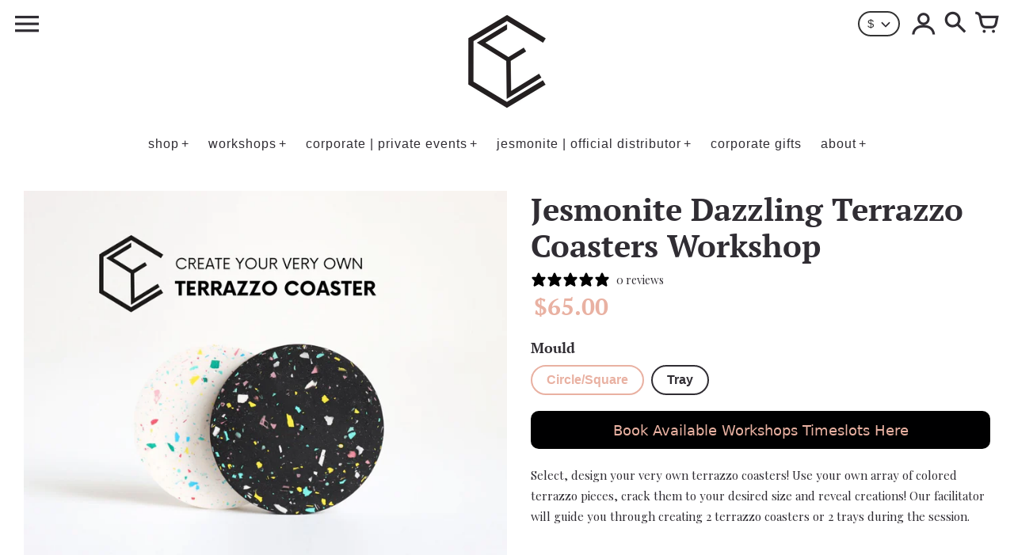

--- FILE ---
content_type: text/html; charset=utf-8
request_url: https://concrete-everything.com/products/jesmonite-dazzling-terrazzo-coasters-workshop
body_size: 45311
content:
<!doctype html>
<!-- Colors Theme Version 9.1.0 -->
<html class="no-js" lang="en">
  <head>
    <meta name="msvalidate.01" content="199A2069A7D2E9ACB1E63EEA2889DFD7" />
    <meta charset="utf-8">
    <meta http-equiv="X-UA-Compatible" content="IE=edge,chrome=1">
    <meta name="viewport" content="width=device-width,initial-scale=1">
    <link rel="canonical" href="https://concrete-everything.com/products/jesmonite-dazzling-terrazzo-coasters-workshop"><link rel="preconnect" href="https://cdn.shopify.com" crossorigin>
    <link rel="preconnect" href="https://monorail-edge.shopifysvc.com"><link rel="preconnect" href="https://fonts.shopifycdn.com" crossorigin><link rel="preload" href="//concrete-everything.com/cdn/shop/t/19/assets/colors.css?v=31426034929435383961765638244" as="style">
    <link rel="preload" href="//concrete-everything.com/cdn/shop/t/19/assets/colors.js?v=146528526294239484491653963775" as="script">

    
    
      <link rel="preload" as="font" href="//concrete-everything.com/cdn/fonts/pt_serif/ptserif_n7.05b01f581be1e3c8aaf548f8c90656344869b497.woff2" type="font/woff2" crossorigin>
      
    
    
    
      <link rel="preload" as="font" href="//concrete-everything.com/cdn/fonts/playfair_display/playfairdisplay_n4.9980f3e16959dc89137cc1369bfc3ae98af1deb9.woff2" type="font/woff2" crossorigin>
    
    <link rel="preload" as="font" href="//concrete-everything.com/cdn/shop/t/19/assets/colors.woff?v=107005334659925142071653963776" type="font/woff" crossorigin>

    <link rel="stylesheet" href="//concrete-everything.com/cdn/shop/t/19/assets/colors.css?v=31426034929435383961765638244" type="text/css" media="all"><link rel="icon" href="//concrete-everything.com/cdn/shop/files/Concrete_Everything_Logo_2022_Working_File-08_1_cd27bea0-091c-4d78-a10b-0710dc0b76bb_32x32.png?v=1657685449" type="image/png"><title>Jesmonite Dazzling Terrazzo Coasters Workshop
&ndash; Concrete Everything</title>

    
      <meta name="description" content="Concrete Everything offers Jesmonite Dazzling Terrazzo Coasters Workshop. Join now and start creating unique and personalized crafts today!">
    

    <meta property="og:site_name" content="Concrete Everything">
<meta property="og:url" content="https://concrete-everything.com/products/jesmonite-dazzling-terrazzo-coasters-workshop">
<meta property="og:title" content="Jesmonite Dazzling Terrazzo Coasters Workshop">
<meta property="og:type" content="product">
<meta property="og:description" content="Concrete Everything offers Jesmonite Dazzling Terrazzo Coasters Workshop. Join now and start creating unique and personalized crafts today!"><meta property="og:image" content="http://concrete-everything.com/cdn/shop/products/jesmonite-dazzling-terrazzo-coasters-workshop-155805.jpg?v=1702025606">
  <meta property="og:image:secure_url" content="https://concrete-everything.com/cdn/shop/products/jesmonite-dazzling-terrazzo-coasters-workshop-155805.jpg?v=1702025606">
  <meta property="og:image:width" content="1080">
  <meta property="og:image:height" content="1080">
  <meta property="og:price:amount" content="65.00">
  <meta property="og:price:currency" content="SGD">


<meta name="twitter:card" content="summary_large_image">
<meta name="twitter:title" content="Jesmonite Dazzling Terrazzo Coasters Workshop">
<meta name="twitter:description" content="Concrete Everything offers Jesmonite Dazzling Terrazzo Coasters Workshop. Join now and start creating unique and personalized crafts today!">

    <script>
  document.documentElement.className = document.documentElement.className.replace('no-js', '');
  window.Colors = {};
  Colors.strings = {
    add_to_cart: "Add to cart",
    unavailable: "Unavailable",
    zoom_close: "Close (Esc)",
    zoom_previous: "Previous (Left arrow key)",
    zoom_next: "Next (Right arrow key)",
    from_price: "From {{ lowest_price }}",
    money_format: "${{amount}}",
    addressError: "Error looking up that address",
    addressNoResults: "No results for that address",
    addressQueryLimit: "You have exceeded the Google API usage limit. Consider upgrading to a \u003ca href=\"https:\/\/developers.google.com\/maps\/premium\/usage-limits\"\u003ePremium Plan\u003c\/a\u003e.",
    authError: "There was a problem authenticating your Google Maps API Key.",
    customer_delete_question: "Are you sure you wish to delete this address?",
    cart_empty: "Your cart is currently empty."
  };
  Colors.routes = {
    cart_url: '/cart'
  };
</script>

<!-- Old IE -->
<script type="text/javascript">
  if (window.MSInputMethodContext && document.documentMode) {
    var scripts = document.getElementsByTagName('script')[0];
    var polyfill = document.createElement("script");
    polyfill.defer = true;
    polyfill.src = "//concrete-everything.com/cdn/shop/t/19/assets/ie11CustomProperties.min.js?v=2099";
    scripts.parentNode.insertBefore(polyfill, scripts);
  }
</script><script src="//concrete-everything.com/cdn/shop/t/19/assets/colors.js?v=146528526294239484491653963775&enable_js_minification=1" defer="defer"></script>
<script>window.performance && window.performance.mark && window.performance.mark('shopify.content_for_header.start');</script><meta name="google-site-verification" content="8ylyzCJ9WJvJ8PrrwTjop9rcd7qpZXIvpRi4LnJn-QQ">
<meta name="google-site-verification" content="tXyfzWr-vYineUiUrdFy4n5Yq-j6P1jyqy3z3kF-_p8">
<meta name="facebook-domain-verification" content="5ir2jt2ezty7pjrffo9vvkv452srzf">
<meta name="facebook-domain-verification" content="qx1tzynv7mpfjyioo107x3rurqwuug">
<meta id="shopify-digital-wallet" name="shopify-digital-wallet" content="/9350508/digital_wallets/dialog">
<meta name="shopify-checkout-api-token" content="18f9f538c7985b72f97e007839a3589b">
<link rel="alternate" type="application/json+oembed" href="https://concrete-everything.com/products/jesmonite-dazzling-terrazzo-coasters-workshop.oembed">
<script async="async" src="/checkouts/internal/preloads.js?locale=en-SG"></script>
<link rel="preconnect" href="https://shop.app" crossorigin="anonymous">
<script async="async" src="https://shop.app/checkouts/internal/preloads.js?locale=en-SG&shop_id=9350508" crossorigin="anonymous"></script>
<script id="apple-pay-shop-capabilities" type="application/json">{"shopId":9350508,"countryCode":"SG","currencyCode":"SGD","merchantCapabilities":["supports3DS"],"merchantId":"gid:\/\/shopify\/Shop\/9350508","merchantName":"Concrete Everything","requiredBillingContactFields":["postalAddress","email","phone"],"requiredShippingContactFields":["postalAddress","email","phone"],"shippingType":"shipping","supportedNetworks":["visa","masterCard"],"total":{"type":"pending","label":"Concrete Everything","amount":"1.00"},"shopifyPaymentsEnabled":true,"supportsSubscriptions":true}</script>
<script id="shopify-features" type="application/json">{"accessToken":"18f9f538c7985b72f97e007839a3589b","betas":["rich-media-storefront-analytics"],"domain":"concrete-everything.com","predictiveSearch":true,"shopId":9350508,"locale":"en"}</script>
<script>var Shopify = Shopify || {};
Shopify.shop = "concrete-everything.myshopify.com";
Shopify.locale = "en";
Shopify.currency = {"active":"SGD","rate":"1.0"};
Shopify.country = "SG";
Shopify.theme = {"name":"Colors","id":129184137383,"schema_name":"Colors","schema_version":"9.1.0","theme_store_id":757,"role":"main"};
Shopify.theme.handle = "null";
Shopify.theme.style = {"id":null,"handle":null};
Shopify.cdnHost = "concrete-everything.com/cdn";
Shopify.routes = Shopify.routes || {};
Shopify.routes.root = "/";</script>
<script type="module">!function(o){(o.Shopify=o.Shopify||{}).modules=!0}(window);</script>
<script>!function(o){function n(){var o=[];function n(){o.push(Array.prototype.slice.apply(arguments))}return n.q=o,n}var t=o.Shopify=o.Shopify||{};t.loadFeatures=n(),t.autoloadFeatures=n()}(window);</script>
<script>
  window.ShopifyPay = window.ShopifyPay || {};
  window.ShopifyPay.apiHost = "shop.app\/pay";
  window.ShopifyPay.redirectState = null;
</script>
<script id="shop-js-analytics" type="application/json">{"pageType":"product"}</script>
<script defer="defer" async type="module" src="//concrete-everything.com/cdn/shopifycloud/shop-js/modules/v2/client.init-shop-cart-sync_BN7fPSNr.en.esm.js"></script>
<script defer="defer" async type="module" src="//concrete-everything.com/cdn/shopifycloud/shop-js/modules/v2/chunk.common_Cbph3Kss.esm.js"></script>
<script defer="defer" async type="module" src="//concrete-everything.com/cdn/shopifycloud/shop-js/modules/v2/chunk.modal_DKumMAJ1.esm.js"></script>
<script type="module">
  await import("//concrete-everything.com/cdn/shopifycloud/shop-js/modules/v2/client.init-shop-cart-sync_BN7fPSNr.en.esm.js");
await import("//concrete-everything.com/cdn/shopifycloud/shop-js/modules/v2/chunk.common_Cbph3Kss.esm.js");
await import("//concrete-everything.com/cdn/shopifycloud/shop-js/modules/v2/chunk.modal_DKumMAJ1.esm.js");

  window.Shopify.SignInWithShop?.initShopCartSync?.({"fedCMEnabled":true,"windoidEnabled":true});

</script>
<script>
  window.Shopify = window.Shopify || {};
  if (!window.Shopify.featureAssets) window.Shopify.featureAssets = {};
  window.Shopify.featureAssets['shop-js'] = {"shop-cart-sync":["modules/v2/client.shop-cart-sync_CJVUk8Jm.en.esm.js","modules/v2/chunk.common_Cbph3Kss.esm.js","modules/v2/chunk.modal_DKumMAJ1.esm.js"],"init-fed-cm":["modules/v2/client.init-fed-cm_7Fvt41F4.en.esm.js","modules/v2/chunk.common_Cbph3Kss.esm.js","modules/v2/chunk.modal_DKumMAJ1.esm.js"],"init-shop-email-lookup-coordinator":["modules/v2/client.init-shop-email-lookup-coordinator_Cc088_bR.en.esm.js","modules/v2/chunk.common_Cbph3Kss.esm.js","modules/v2/chunk.modal_DKumMAJ1.esm.js"],"init-windoid":["modules/v2/client.init-windoid_hPopwJRj.en.esm.js","modules/v2/chunk.common_Cbph3Kss.esm.js","modules/v2/chunk.modal_DKumMAJ1.esm.js"],"shop-button":["modules/v2/client.shop-button_B0jaPSNF.en.esm.js","modules/v2/chunk.common_Cbph3Kss.esm.js","modules/v2/chunk.modal_DKumMAJ1.esm.js"],"shop-cash-offers":["modules/v2/client.shop-cash-offers_DPIskqss.en.esm.js","modules/v2/chunk.common_Cbph3Kss.esm.js","modules/v2/chunk.modal_DKumMAJ1.esm.js"],"shop-toast-manager":["modules/v2/client.shop-toast-manager_CK7RT69O.en.esm.js","modules/v2/chunk.common_Cbph3Kss.esm.js","modules/v2/chunk.modal_DKumMAJ1.esm.js"],"init-shop-cart-sync":["modules/v2/client.init-shop-cart-sync_BN7fPSNr.en.esm.js","modules/v2/chunk.common_Cbph3Kss.esm.js","modules/v2/chunk.modal_DKumMAJ1.esm.js"],"init-customer-accounts-sign-up":["modules/v2/client.init-customer-accounts-sign-up_CfPf4CXf.en.esm.js","modules/v2/client.shop-login-button_DeIztwXF.en.esm.js","modules/v2/chunk.common_Cbph3Kss.esm.js","modules/v2/chunk.modal_DKumMAJ1.esm.js"],"pay-button":["modules/v2/client.pay-button_CgIwFSYN.en.esm.js","modules/v2/chunk.common_Cbph3Kss.esm.js","modules/v2/chunk.modal_DKumMAJ1.esm.js"],"init-customer-accounts":["modules/v2/client.init-customer-accounts_DQ3x16JI.en.esm.js","modules/v2/client.shop-login-button_DeIztwXF.en.esm.js","modules/v2/chunk.common_Cbph3Kss.esm.js","modules/v2/chunk.modal_DKumMAJ1.esm.js"],"avatar":["modules/v2/client.avatar_BTnouDA3.en.esm.js"],"init-shop-for-new-customer-accounts":["modules/v2/client.init-shop-for-new-customer-accounts_CsZy_esa.en.esm.js","modules/v2/client.shop-login-button_DeIztwXF.en.esm.js","modules/v2/chunk.common_Cbph3Kss.esm.js","modules/v2/chunk.modal_DKumMAJ1.esm.js"],"shop-follow-button":["modules/v2/client.shop-follow-button_BRMJjgGd.en.esm.js","modules/v2/chunk.common_Cbph3Kss.esm.js","modules/v2/chunk.modal_DKumMAJ1.esm.js"],"checkout-modal":["modules/v2/client.checkout-modal_B9Drz_yf.en.esm.js","modules/v2/chunk.common_Cbph3Kss.esm.js","modules/v2/chunk.modal_DKumMAJ1.esm.js"],"shop-login-button":["modules/v2/client.shop-login-button_DeIztwXF.en.esm.js","modules/v2/chunk.common_Cbph3Kss.esm.js","modules/v2/chunk.modal_DKumMAJ1.esm.js"],"lead-capture":["modules/v2/client.lead-capture_DXYzFM3R.en.esm.js","modules/v2/chunk.common_Cbph3Kss.esm.js","modules/v2/chunk.modal_DKumMAJ1.esm.js"],"shop-login":["modules/v2/client.shop-login_CA5pJqmO.en.esm.js","modules/v2/chunk.common_Cbph3Kss.esm.js","modules/v2/chunk.modal_DKumMAJ1.esm.js"],"payment-terms":["modules/v2/client.payment-terms_BxzfvcZJ.en.esm.js","modules/v2/chunk.common_Cbph3Kss.esm.js","modules/v2/chunk.modal_DKumMAJ1.esm.js"]};
</script>
<script>(function() {
  var isLoaded = false;
  function asyncLoad() {
    if (isLoaded) return;
    isLoaded = true;
    var urls = ["https:\/\/inffuse.eventscalendar.co\/plugins\/shopify\/loader.js?app=calendar\u0026shop=concrete-everything.myshopify.com\u0026shop=concrete-everything.myshopify.com","https:\/\/cdn.shopify.com\/s\/files\/1\/0683\/1371\/0892\/files\/splmn-shopify-prod-August-31.min.js?v=1693985059\u0026shop=concrete-everything.myshopify.com","https:\/\/cdn.fera.ai\/js\/fera.placeholder.js?shop=concrete-everything.myshopify.com","https:\/\/static.loloyal.com\/boom-cend\/entry-js\/boom-cend.js?shop=concrete-everything.myshopify.com","https:\/\/static.klaviyo.com\/onsite\/js\/klaviyo.js?company_id=VXASjy\u0026shop=concrete-everything.myshopify.com","https:\/\/cdn.hextom.com\/js\/eventpromotionbar.js?shop=concrete-everything.myshopify.com","https:\/\/cdn.hextom.com\/js\/quickannouncementbar.js?shop=concrete-everything.myshopify.com","https:\/\/cdn.hextom.com\/js\/freeshippingbar.js?shop=concrete-everything.myshopify.com"];
    for (var i = 0; i < urls.length; i++) {
      var s = document.createElement('script');
      s.type = 'text/javascript';
      s.async = true;
      s.src = urls[i];
      var x = document.getElementsByTagName('script')[0];
      x.parentNode.insertBefore(s, x);
    }
  };
  if(window.attachEvent) {
    window.attachEvent('onload', asyncLoad);
  } else {
    window.addEventListener('load', asyncLoad, false);
  }
})();</script>
<script id="__st">var __st={"a":9350508,"offset":28800,"reqid":"cb3de87f-c22a-461c-bbc5-bd988ad8e1b0-1769959619","pageurl":"concrete-everything.com\/products\/jesmonite-dazzling-terrazzo-coasters-workshop","u":"2332acac1a2a","p":"product","rtyp":"product","rid":7629955858599};</script>
<script>window.ShopifyPaypalV4VisibilityTracking = true;</script>
<script id="captcha-bootstrap">!function(){'use strict';const t='contact',e='account',n='new_comment',o=[[t,t],['blogs',n],['comments',n],[t,'customer']],c=[[e,'customer_login'],[e,'guest_login'],[e,'recover_customer_password'],[e,'create_customer']],r=t=>t.map((([t,e])=>`form[action*='/${t}']:not([data-nocaptcha='true']) input[name='form_type'][value='${e}']`)).join(','),a=t=>()=>t?[...document.querySelectorAll(t)].map((t=>t.form)):[];function s(){const t=[...o],e=r(t);return a(e)}const i='password',u='form_key',d=['recaptcha-v3-token','g-recaptcha-response','h-captcha-response',i],f=()=>{try{return window.sessionStorage}catch{return}},m='__shopify_v',_=t=>t.elements[u];function p(t,e,n=!1){try{const o=window.sessionStorage,c=JSON.parse(o.getItem(e)),{data:r}=function(t){const{data:e,action:n}=t;return t[m]||n?{data:e,action:n}:{data:t,action:n}}(c);for(const[e,n]of Object.entries(r))t.elements[e]&&(t.elements[e].value=n);n&&o.removeItem(e)}catch(o){console.error('form repopulation failed',{error:o})}}const l='form_type',E='cptcha';function T(t){t.dataset[E]=!0}const w=window,h=w.document,L='Shopify',v='ce_forms',y='captcha';let A=!1;((t,e)=>{const n=(g='f06e6c50-85a8-45c8-87d0-21a2b65856fe',I='https://cdn.shopify.com/shopifycloud/storefront-forms-hcaptcha/ce_storefront_forms_captcha_hcaptcha.v1.5.2.iife.js',D={infoText:'Protected by hCaptcha',privacyText:'Privacy',termsText:'Terms'},(t,e,n)=>{const o=w[L][v],c=o.bindForm;if(c)return c(t,g,e,D).then(n);var r;o.q.push([[t,g,e,D],n]),r=I,A||(h.body.append(Object.assign(h.createElement('script'),{id:'captcha-provider',async:!0,src:r})),A=!0)});var g,I,D;w[L]=w[L]||{},w[L][v]=w[L][v]||{},w[L][v].q=[],w[L][y]=w[L][y]||{},w[L][y].protect=function(t,e){n(t,void 0,e),T(t)},Object.freeze(w[L][y]),function(t,e,n,w,h,L){const[v,y,A,g]=function(t,e,n){const i=e?o:[],u=t?c:[],d=[...i,...u],f=r(d),m=r(i),_=r(d.filter((([t,e])=>n.includes(e))));return[a(f),a(m),a(_),s()]}(w,h,L),I=t=>{const e=t.target;return e instanceof HTMLFormElement?e:e&&e.form},D=t=>v().includes(t);t.addEventListener('submit',(t=>{const e=I(t);if(!e)return;const n=D(e)&&!e.dataset.hcaptchaBound&&!e.dataset.recaptchaBound,o=_(e),c=g().includes(e)&&(!o||!o.value);(n||c)&&t.preventDefault(),c&&!n&&(function(t){try{if(!f())return;!function(t){const e=f();if(!e)return;const n=_(t);if(!n)return;const o=n.value;o&&e.removeItem(o)}(t);const e=Array.from(Array(32),(()=>Math.random().toString(36)[2])).join('');!function(t,e){_(t)||t.append(Object.assign(document.createElement('input'),{type:'hidden',name:u})),t.elements[u].value=e}(t,e),function(t,e){const n=f();if(!n)return;const o=[...t.querySelectorAll(`input[type='${i}']`)].map((({name:t})=>t)),c=[...d,...o],r={};for(const[a,s]of new FormData(t).entries())c.includes(a)||(r[a]=s);n.setItem(e,JSON.stringify({[m]:1,action:t.action,data:r}))}(t,e)}catch(e){console.error('failed to persist form',e)}}(e),e.submit())}));const S=(t,e)=>{t&&!t.dataset[E]&&(n(t,e.some((e=>e===t))),T(t))};for(const o of['focusin','change'])t.addEventListener(o,(t=>{const e=I(t);D(e)&&S(e,y())}));const B=e.get('form_key'),M=e.get(l),P=B&&M;t.addEventListener('DOMContentLoaded',(()=>{const t=y();if(P)for(const e of t)e.elements[l].value===M&&p(e,B);[...new Set([...A(),...v().filter((t=>'true'===t.dataset.shopifyCaptcha))])].forEach((e=>S(e,t)))}))}(h,new URLSearchParams(w.location.search),n,t,e,['guest_login'])})(!0,!0)}();</script>
<script integrity="sha256-4kQ18oKyAcykRKYeNunJcIwy7WH5gtpwJnB7kiuLZ1E=" data-source-attribution="shopify.loadfeatures" defer="defer" src="//concrete-everything.com/cdn/shopifycloud/storefront/assets/storefront/load_feature-a0a9edcb.js" crossorigin="anonymous"></script>
<script crossorigin="anonymous" defer="defer" src="//concrete-everything.com/cdn/shopifycloud/storefront/assets/shopify_pay/storefront-65b4c6d7.js?v=20250812"></script>
<script data-source-attribution="shopify.dynamic_checkout.dynamic.init">var Shopify=Shopify||{};Shopify.PaymentButton=Shopify.PaymentButton||{isStorefrontPortableWallets:!0,init:function(){window.Shopify.PaymentButton.init=function(){};var t=document.createElement("script");t.src="https://concrete-everything.com/cdn/shopifycloud/portable-wallets/latest/portable-wallets.en.js",t.type="module",document.head.appendChild(t)}};
</script>
<script data-source-attribution="shopify.dynamic_checkout.buyer_consent">
  function portableWalletsHideBuyerConsent(e){var t=document.getElementById("shopify-buyer-consent"),n=document.getElementById("shopify-subscription-policy-button");t&&n&&(t.classList.add("hidden"),t.setAttribute("aria-hidden","true"),n.removeEventListener("click",e))}function portableWalletsShowBuyerConsent(e){var t=document.getElementById("shopify-buyer-consent"),n=document.getElementById("shopify-subscription-policy-button");t&&n&&(t.classList.remove("hidden"),t.removeAttribute("aria-hidden"),n.addEventListener("click",e))}window.Shopify?.PaymentButton&&(window.Shopify.PaymentButton.hideBuyerConsent=portableWalletsHideBuyerConsent,window.Shopify.PaymentButton.showBuyerConsent=portableWalletsShowBuyerConsent);
</script>
<script data-source-attribution="shopify.dynamic_checkout.cart.bootstrap">document.addEventListener("DOMContentLoaded",(function(){function t(){return document.querySelector("shopify-accelerated-checkout-cart, shopify-accelerated-checkout")}if(t())Shopify.PaymentButton.init();else{new MutationObserver((function(e,n){t()&&(Shopify.PaymentButton.init(),n.disconnect())})).observe(document.body,{childList:!0,subtree:!0})}}));
</script>
<link id="shopify-accelerated-checkout-styles" rel="stylesheet" media="screen" href="https://concrete-everything.com/cdn/shopifycloud/portable-wallets/latest/accelerated-checkout-backwards-compat.css" crossorigin="anonymous">
<style id="shopify-accelerated-checkout-cart">
        #shopify-buyer-consent {
  margin-top: 1em;
  display: inline-block;
  width: 100%;
}

#shopify-buyer-consent.hidden {
  display: none;
}

#shopify-subscription-policy-button {
  background: none;
  border: none;
  padding: 0;
  text-decoration: underline;
  font-size: inherit;
  cursor: pointer;
}

#shopify-subscription-policy-button::before {
  box-shadow: none;
}

      </style>

<script>window.performance && window.performance.mark && window.performance.mark('shopify.content_for_header.end');</script><meta name="p:domain_verify" content="784f617b355b0e7a7b13712cefe388dc"/>
    <script>
      window.addEventListener('load', function() {
        var lazyloadImages = document.querySelectorAll('img.lazy');
        var lazyloadThrottleTimeout;
        
        function lazyload () {
          if(lazyloadThrottleTimeout) {
            clearTimeout(lazyloadThrottleTimeout);
          }    
          
          lazyloadThrottleTimeout = setTimeout(function() {
            var scrollTop = window.pageYOffset;
            lazyloadImages.forEach(function(img) {
                if(img.offsetTop < (window.innerHeight + scrollTop)) {
                  img.src = img.dataset.src;
                  img.classList.remove('lazy');
                }
            });
            if(lazyloadImages.length == 0) { 
              document.removeEventListener('scroll', lazyload);
              window.removeEventListener('resize', lazyload);
              window.removeEventListener('orientationChange', lazyload);
            }
          }, 20);
        }
        
        document.addEventListener('scroll', lazyload);
        window.addEventListener('resize', lazyload);
        window.addEventListener('orientationChange', lazyload);
      })
    </script>

    <meta name="google-site-verification" content="u2EwzbKxMsvuN0kIOyRWQnVm0iD6Ek3B9ZJsAJH8goU"/>
<!-- BEGIN app block: shopify://apps/powerful-form-builder/blocks/app-embed/e4bcb1eb-35b2-42e6-bc37-bfe0e1542c9d --><script type="text/javascript" hs-ignore data-cookieconsent="ignore">
  var Globo = Globo || {};
  var globoFormbuilderRecaptchaInit = function(){};
  var globoFormbuilderHcaptchaInit = function(){};
  window.Globo.FormBuilder = window.Globo.FormBuilder || {};
  window.Globo.FormBuilder.shop = {"configuration":{"money_format":"${{amount}}"},"pricing":{"features":{"bulkOrderForm":false,"cartForm":false,"fileUpload":2,"removeCopyright":false,"restrictedEmailDomains":false}},"settings":{"copyright":"Powered by <a href=\"https://globosoftware.net\" target=\"_blank\">Globo</a> <a href=\"https://apps.shopify.com/form-builder-contact-form\" target=\"_blank\">Contact Form</a>","hideWaterMark":false,"reCaptcha":{"recaptchaType":"v2","siteKey":false,"languageCode":"en"},"scrollTop":false,"customCssCode":"","customCssEnabled":false,"additionalColumns":[]},"encryption_form_id":1,"url":"https://form.globosoftware.net/","CDN_URL":"https://dxo9oalx9qc1s.cloudfront.net"};

  if(window.Globo.FormBuilder.shop.settings.customCssEnabled && window.Globo.FormBuilder.shop.settings.customCssCode){
    const customStyle = document.createElement('style');
    customStyle.type = 'text/css';
    customStyle.innerHTML = window.Globo.FormBuilder.shop.settings.customCssCode;
    document.head.appendChild(customStyle);
  }

  window.Globo.FormBuilder.forms = [];
    
      
      
      
      window.Globo.FormBuilder.forms[81264] = {"81264":{"elements":[{"id":"group-1","type":"group","label":"Page 1","description":"","elements":[{"id":"text","type":"text","label":"Name","placeholder":"Name","description":"","limitCharacters":false,"characters":100,"hideLabel":false,"keepPositionLabel":false,"required":true,"ifHideLabel":false,"inputIcon":"","columnWidth":50},{"id":"phone","type":"phone","label":"Mobile Number","placeholder":"Mobile Number","description":"","validatePhone":false,"onlyShowFlag":false,"defaultCountryCode":"us","limitCharacters":false,"characters":100,"hideLabel":false,"keepPositionLabel":false,"required":true,"ifHideLabel":false,"inputIcon":"","columnWidth":50,"conditionalField":false},{"id":"email","type":"email","label":"Email","placeholder":"Email","description":"","limitCharacters":false,"characters":100,"hideLabel":false,"keepPositionLabel":false,"required":true,"ifHideLabel":false,"inputIcon":"","columnWidth":50,"conditionalField":false},{"id":"select-1","type":"select","label":"Workshop","placeholder":"Please select","options":[{"label":"Jesmonite Marble Coaster Workshop","value":"Jesmonite Marble Coaster Workshop"},{"label":"Jesmonite Terrazzo Coaster Workshop","value":"Jesmonite Terrazzo Coaster Workshop"},{"label":"Jesmonite Copper Pipe Lamp Workshop","value":"Jesmonite Copper Pipe Lamp Workshop"},{"label":"Concrete Desk Lamp Workshop","value":"Concrete Desk Lamp Workshop"},{"label":"Concrete Stationery Holder Workshop","value":"Concrete Stationery Holder Workshop"},{"label":"Concrete Planter Workshop","value":"Concrete Planter Workshop"},{"label":"Resin Marble Coaster Workshop","value":"Resin Marble Coaster Workshop"},{"label":"Resin Flower Coaster Workshop","value":"Resin Flower Coaster Workshop"},{"label":{"en":"Resin Flower Initial Lamp Workshop"},"value":"Resin Flower Initial Lamp Workshop"},{"label":"Recommend Me!","value":"Recommend Me!"}],"defaultOption":"","description":"","hideLabel":false,"keepPositionLabel":false,"columnWidth":50,"required":false,"conditionalField":false},{"id":"textarea","type":"textarea","label":"Message","placeholder":"","description":"Please include descriptions of your event (workshop, no. of pax, budget, venue, etc..)","limitCharacters":false,"characters":100,"hideLabel":false,"keepPositionLabel":false,"required":true,"ifHideLabel":false,"columnWidth":100,"conditionalField":false}]}],"errorMessage":{"required":"Please fill in field","invalid":"Invalid","invalidName":"Invalid name","invalidEmail":"Invalid email","invalidURL":"Invalid URL","invalidPhone":"Invalid phone","invalidNumber":"Invalid number","invalidPassword":"Invalid password","confirmPasswordNotMatch":"Confirmed password doesn't match","customerAlreadyExists":"Customer already exists","fileSizeLimit":"File size limit exceeded","fileNotAllowed":"File extension not allowed","requiredCaptcha":"Please, enter the captcha","requiredProducts":"Please select product","limitQuantity":"The number of products left in stock has been exceeded","shopifyInvalidPhone":"phone - Enter a valid phone number to use this delivery method","shopifyPhoneHasAlready":"phone - Phone has already been taken","shopifyInvalidProvice":"addresses.province - is not valid","otherError":"Something went wrong, please try again"},"appearance":{"layout":"boxed","width":600,"style":"classic","mainColor":"rgba(233,177,162,1)","headingColor":"rgba(36,36,36,1)","labelColor":"rgba(36,36,36,1)","descriptionColor":"rgba(74,74,74,1)","optionColor":"rgba(36,36,36,1)","paragraphColor":"rgba(36,36,36,1)","paragraphBackground":"#fff","background":"color","backgroundColor":"#FFF","backgroundImage":"","backgroundImageAlignment":"middle","floatingIcon":"\u003csvg aria-hidden=\"true\" focusable=\"false\" data-prefix=\"far\" data-icon=\"envelope\" class=\"svg-inline--fa fa-envelope fa-w-16\" role=\"img\" xmlns=\"http:\/\/www.w3.org\/2000\/svg\" viewBox=\"0 0 512 512\"\u003e\u003cpath fill=\"currentColor\" d=\"M464 64H48C21.49 64 0 85.49 0 112v288c0 26.51 21.49 48 48 48h416c26.51 0 48-21.49 48-48V112c0-26.51-21.49-48-48-48zm0 48v40.805c-22.422 18.259-58.168 46.651-134.587 106.49-16.841 13.247-50.201 45.072-73.413 44.701-23.208.375-56.579-31.459-73.413-44.701C106.18 199.465 70.425 171.067 48 152.805V112h416zM48 400V214.398c22.914 18.251 55.409 43.862 104.938 82.646 21.857 17.205 60.134 55.186 103.062 54.955 42.717.231 80.509-37.199 103.053-54.947 49.528-38.783 82.032-64.401 104.947-82.653V400H48z\"\u003e\u003c\/path\u003e\u003c\/svg\u003e","floatingText":"","displayOnAllPage":false,"position":"bottom right","formType":"normalForm"},"afterSubmit":{"action":"clearForm","message":"\u003ch4\u003eThanks for getting in touch!\u0026nbsp;\u003c\/h4\u003e\u003cp\u003e\u003cbr\u003e\u003c\/p\u003e\u003cp\u003eWe appreciate you contacting us. One of our colleagues will get back in touch with you soon!\u003c\/p\u003e\u003cp\u003e\u003cbr\u003e\u003c\/p\u003e\u003cp\u003eHave a great day!\u003c\/p\u003e","redirectUrl":"","enableGa":false,"gaEventCategory":"Form Builder by Globo","gaEventAction":"Submit","gaEventLabel":"Contact us form","enableFpx":false,"fpxTrackerName":""},"footer":{"description":"","previousText":"Previous","nextText":"Next","submitText":"Submit","resetButton":false,"resetButtonText":"Reset","submitFullWidth":false,"submitAlignment":"left"},"header":{"active":true,"title":"Contact us","description":"\u003cp\u003eLeave your message and we'll get back to you shortly.\u003c\/p\u003e"},"isStepByStepForm":true,"publish":{"requiredLogin":false,"requiredLoginMessage":"Please \u003ca href=\"\/account\/login\" title=\"login\"\u003elogin\u003c\/a\u003e to continue","publishType":"embedCode","embedCode":"\u003cdiv class=\"globo-formbuilder\" data-id=\"ODEyNjQ=\"\u003e\u003c\/div\u003e","shortCode":"{formbuilder:ODEyNjQ=}","popup":"\u003cbutton class=\"globo-formbuilder-open\" data-id=\"ODEyNjQ=\"\u003eOpen form\u003c\/button\u003e","lightbox":"\u003cdiv class=\"globo-form-publish-modal lightbox hidden\" data-id=\"ODEyNjQ=\"\u003e\u003cdiv class=\"globo-form-modal-content\"\u003e\u003cdiv class=\"globo-formbuilder\" data-id=\"ODEyNjQ=\"\u003e\u003c\/div\u003e\u003c\/div\u003e\u003c\/div\u003e","enableAddShortCode":false,"selectPage":"67387228327","selectPositionOnPage":"top","selectTime":"forever","setCookie":"1"},"reCaptcha":{"enable":false,"note":"Please make sure that you have set Google reCaptcha v2 Site key and Secret key in \u003ca href=\"\/admin\/settings\"\u003eSettings\u003c\/a\u003e"},"html":"\n\u003cdiv class=\"globo-form boxed-form globo-form-id-81264\" data-locale=\"en\" \u003e\n\n\u003cstyle\u003e\n\n\n\n.globo-form-id-81264 .globo-form-app{\n    max-width: 600px;\n    width: -webkit-fill-available;\n    \n    background-color: #FFF;\n    \n    \n}\n\n.globo-form-id-81264 .globo-form-app .globo-heading{\n    color: rgba(36,36,36,1)\n}\n\n\n\n.globo-form-id-81264 .globo-form-app .globo-description,\n.globo-form-id-81264 .globo-form-app .header .globo-description{\n    color: rgba(74,74,74,1)\n}\n.globo-form-id-81264 .globo-form-app .globo-label,\n.globo-form-id-81264 .globo-form-app .globo-form-control label.globo-label,\n.globo-form-id-81264 .globo-form-app .globo-form-control label.globo-label span.label-content{\n    color: rgba(36,36,36,1);\n    text-align: left !important;\n}\n.globo-form-id-81264 .globo-form-app .globo-label.globo-position-label{\n    height: 20px !important;\n}\n.globo-form-id-81264 .globo-form-app .globo-form-control .help-text.globo-description,\n.globo-form-id-81264 .globo-form-app .globo-form-control span.globo-description{\n    color: rgba(74,74,74,1)\n}\n.globo-form-id-81264 .globo-form-app .globo-form-control .checkbox-wrapper .globo-option,\n.globo-form-id-81264 .globo-form-app .globo-form-control .radio-wrapper .globo-option\n{\n    color: rgba(36,36,36,1)\n}\n.globo-form-id-81264 .globo-form-app .footer,\n.globo-form-id-81264 .globo-form-app .gfb__footer{\n    text-align:left;\n}\n.globo-form-id-81264 .globo-form-app .footer button,\n.globo-form-id-81264 .globo-form-app .gfb__footer button{\n    border:1px solid rgba(233,177,162,1);\n    \n}\n.globo-form-id-81264 .globo-form-app .footer button.submit,\n.globo-form-id-81264 .globo-form-app .gfb__footer button.submit\n.globo-form-id-81264 .globo-form-app .footer button.checkout,\n.globo-form-id-81264 .globo-form-app .gfb__footer button.checkout,\n.globo-form-id-81264 .globo-form-app .footer button.action.loading .spinner,\n.globo-form-id-81264 .globo-form-app .gfb__footer button.action.loading .spinner{\n    background-color: rgba(233,177,162,1);\n    color : #000000;\n}\n.globo-form-id-81264 .globo-form-app .globo-form-control .star-rating\u003efieldset:not(:checked)\u003elabel:before {\n    content: url('data:image\/svg+xml; utf8, \u003csvg aria-hidden=\"true\" focusable=\"false\" data-prefix=\"far\" data-icon=\"star\" class=\"svg-inline--fa fa-star fa-w-18\" role=\"img\" xmlns=\"http:\/\/www.w3.org\/2000\/svg\" viewBox=\"0 0 576 512\"\u003e\u003cpath fill=\"rgba(233,177,162,1)\" d=\"M528.1 171.5L382 150.2 316.7 17.8c-11.7-23.6-45.6-23.9-57.4 0L194 150.2 47.9 171.5c-26.2 3.8-36.7 36.1-17.7 54.6l105.7 103-25 145.5c-4.5 26.3 23.2 46 46.4 33.7L288 439.6l130.7 68.7c23.2 12.2 50.9-7.4 46.4-33.7l-25-145.5 105.7-103c19-18.5 8.5-50.8-17.7-54.6zM388.6 312.3l23.7 138.4L288 385.4l-124.3 65.3 23.7-138.4-100.6-98 139-20.2 62.2-126 62.2 126 139 20.2-100.6 98z\"\u003e\u003c\/path\u003e\u003c\/svg\u003e');\n}\n.globo-form-id-81264 .globo-form-app .globo-form-control .star-rating\u003efieldset\u003einput:checked ~ label:before {\n    content: url('data:image\/svg+xml; utf8, \u003csvg aria-hidden=\"true\" focusable=\"false\" data-prefix=\"fas\" data-icon=\"star\" class=\"svg-inline--fa fa-star fa-w-18\" role=\"img\" xmlns=\"http:\/\/www.w3.org\/2000\/svg\" viewBox=\"0 0 576 512\"\u003e\u003cpath fill=\"rgba(233,177,162,1)\" d=\"M259.3 17.8L194 150.2 47.9 171.5c-26.2 3.8-36.7 36.1-17.7 54.6l105.7 103-25 145.5c-4.5 26.3 23.2 46 46.4 33.7L288 439.6l130.7 68.7c23.2 12.2 50.9-7.4 46.4-33.7l-25-145.5 105.7-103c19-18.5 8.5-50.8-17.7-54.6L382 150.2 316.7 17.8c-11.7-23.6-45.6-23.9-57.4 0z\"\u003e\u003c\/path\u003e\u003c\/svg\u003e');\n}\n.globo-form-id-81264 .globo-form-app .globo-form-control .star-rating\u003efieldset:not(:checked)\u003elabel:hover:before,\n.globo-form-id-81264 .globo-form-app .globo-form-control .star-rating\u003efieldset:not(:checked)\u003elabel:hover ~ label:before{\n    content : url('data:image\/svg+xml; utf8, \u003csvg aria-hidden=\"true\" focusable=\"false\" data-prefix=\"fas\" data-icon=\"star\" class=\"svg-inline--fa fa-star fa-w-18\" role=\"img\" xmlns=\"http:\/\/www.w3.org\/2000\/svg\" viewBox=\"0 0 576 512\"\u003e\u003cpath fill=\"rgba(233,177,162,1)\" d=\"M259.3 17.8L194 150.2 47.9 171.5c-26.2 3.8-36.7 36.1-17.7 54.6l105.7 103-25 145.5c-4.5 26.3 23.2 46 46.4 33.7L288 439.6l130.7 68.7c23.2 12.2 50.9-7.4 46.4-33.7l-25-145.5 105.7-103c19-18.5 8.5-50.8-17.7-54.6L382 150.2 316.7 17.8c-11.7-23.6-45.6-23.9-57.4 0z\"\u003e\u003c\/path\u003e\u003c\/svg\u003e')\n}\n.globo-form-id-81264 .globo-form-app .globo-form-control .radio-wrapper .radio-input:checked ~ .radio-label:after {\n    background: rgba(233,177,162,1);\n    background: radial-gradient(rgba(233,177,162,1) 40%, #fff 45%);\n}\n.globo-form-id-81264 .globo-form-app .globo-form-control .checkbox-wrapper .checkbox-input:checked ~ .checkbox-label:before {\n    border-color: rgba(233,177,162,1);\n    box-shadow: 0 4px 6px rgba(50,50,93,0.11), 0 1px 3px rgba(0,0,0,0.08);\n    background-color: rgba(233,177,162,1);\n}\n.globo-form-id-81264 .globo-form-app .step.-completed .step__number,\n.globo-form-id-81264 .globo-form-app .line.-progress,\n.globo-form-id-81264 .globo-form-app .line.-start{\n    background-color: rgba(233,177,162,1);\n}\n.globo-form-id-81264 .globo-form-app .checkmark__check,\n.globo-form-id-81264 .globo-form-app .checkmark__circle{\n    stroke: rgba(233,177,162,1);\n}\n.globo-form-id-81264 .floating-button{\n    background-color: rgba(233,177,162,1);\n}\n.globo-form-id-81264 .globo-form-app .globo-form-control .checkbox-wrapper .checkbox-input ~ .checkbox-label:before,\n.globo-form-app .globo-form-control .radio-wrapper .radio-input ~ .radio-label:after{\n    border-color : rgba(233,177,162,1);\n}\n.globo-form-id-81264 .flatpickr-day.selected, \n.globo-form-id-81264 .flatpickr-day.startRange, \n.globo-form-id-81264 .flatpickr-day.endRange, \n.globo-form-id-81264 .flatpickr-day.selected.inRange, \n.globo-form-id-81264 .flatpickr-day.startRange.inRange, \n.globo-form-id-81264 .flatpickr-day.endRange.inRange, \n.globo-form-id-81264 .flatpickr-day.selected:focus, \n.globo-form-id-81264 .flatpickr-day.startRange:focus, \n.globo-form-id-81264 .flatpickr-day.endRange:focus, \n.globo-form-id-81264 .flatpickr-day.selected:hover, \n.globo-form-id-81264 .flatpickr-day.startRange:hover, \n.globo-form-id-81264 .flatpickr-day.endRange:hover, \n.globo-form-id-81264 .flatpickr-day.selected.prevMonthDay, \n.globo-form-id-81264 .flatpickr-day.startRange.prevMonthDay, \n.globo-form-id-81264 .flatpickr-day.endRange.prevMonthDay, \n.globo-form-id-81264 .flatpickr-day.selected.nextMonthDay, \n.globo-form-id-81264 .flatpickr-day.startRange.nextMonthDay, \n.globo-form-id-81264 .flatpickr-day.endRange.nextMonthDay {\n    background: rgba(233,177,162,1);\n    border-color: rgba(233,177,162,1);\n}\n.globo-form-id-81264 .globo-paragraph,\n.globo-form-id-81264 .globo-paragraph * {\n    background: #fff !important;\n    color: rgba(36,36,36,1) !important;\n    width: 100%!important;\n}\n\n\u003c\/style\u003e\n\u003cstyle\u003e\n    :root .globo-form-app[data-id=\"81264\"]{\n        --gfb-primary-color: rgba(233,177,162,1);\n        --gfb-form-width: 600px;\n        --gfb-font-family: inherit;\n        --gfb-font-style: inherit;\n        \n        --gfb-bg-color: #FFF;\n        --gfb-bg-position: top;\n        \n            --gfb-bg-color: #FFF;\n        \n        \n    }\n\u003c\/style\u003e\n\u003cdiv class=\"globo-form-app boxed-layout gfb-style-classic\" data-id=81264\u003e\n    \u003cdiv class=\"header dismiss hidden\" onclick=\"Globo.FormBuilder.closeModalForm(this)\"\u003e\n        \u003csvg width=20 height=20 viewBox=\"0 0 20 20\" class=\"\" focusable=\"false\" aria-hidden=\"true\"\u003e\u003cpath d=\"M11.414 10l4.293-4.293a.999.999 0 1 0-1.414-1.414L10 8.586 5.707 4.293a.999.999 0 1 0-1.414 1.414L8.586 10l-4.293 4.293a.999.999 0 1 0 1.414 1.414L10 11.414l4.293 4.293a.997.997 0 0 0 1.414 0 .999.999 0 0 0 0-1.414L11.414 10z\" fill-rule=\"evenodd\"\u003e\u003c\/path\u003e\u003c\/svg\u003e\n    \u003c\/div\u003e\n    \u003cform class=\"g-container\" novalidate action=\"\/api\/front\/form\/81264\/send\" method=\"POST\" enctype=\"multipart\/form-data\" data-id=81264\u003e\n        \n            \n            \u003cdiv class=\"header\"\u003e\n                \u003ch3 class=\"title globo-heading\"\u003eContact us\u003c\/h3\u003e\n                \n                \u003cdiv class=\"description globo-description\"\u003e\u003cp\u003eLeave your message and we'll get back to you shortly.\u003c\/p\u003e\u003c\/div\u003e\n                \n            \u003c\/div\u003e\n            \n        \n        \n            \u003cdiv class=\"globo-formbuilder-wizard\" data-id=81264\u003e\n                \u003cdiv class=\"wizard__content\"\u003e\n                    \u003cheader class=\"wizard__header\"\u003e\n                        \u003cdiv class=\"wizard__steps\"\u003e\n                        \u003cnav class=\"steps hidden\"\u003e\n                            \n                            \n                                \n                            \n                            \n                                \n                                \n                                \n                                \n                                \u003cdiv class=\"step last \" data-element-id=\"group-1\"  data-step=\"0\" \u003e\n                                    \u003cdiv class=\"step__content\"\u003e\n                                        \u003cp class=\"step__number\"\u003e\u003c\/p\u003e\n                                        \u003csvg class=\"checkmark\" xmlns=\"http:\/\/www.w3.org\/2000\/svg\" width=52 height=52 viewBox=\"0 0 52 52\"\u003e\n                                            \u003ccircle class=\"checkmark__circle\" cx=\"26\" cy=\"26\" r=\"25\" fill=\"none\"\/\u003e\n                                            \u003cpath class=\"checkmark__check\" fill=\"none\" d=\"M14.1 27.2l7.1 7.2 16.7-16.8\"\/\u003e\n                                        \u003c\/svg\u003e\n                                        \u003cdiv class=\"lines\"\u003e\n                                            \n                                                \u003cdiv class=\"line -start\"\u003e\u003c\/div\u003e\n                                            \n                                            \u003cdiv class=\"line -background\"\u003e\n                                            \u003c\/div\u003e\n                                            \u003cdiv class=\"line -progress\"\u003e\n                                            \u003c\/div\u003e\n                                        \u003c\/div\u003e  \n                                    \u003c\/div\u003e\n                                \u003c\/div\u003e\n                            \n                        \u003c\/nav\u003e\n                        \u003c\/div\u003e\n                    \u003c\/header\u003e\n                    \u003cdiv class=\"panels\"\u003e\n                        \n                        \n                        \n                        \n                        \u003cdiv class=\"panel \" data-element-id=\"group-1\" data-id=81264  data-step=\"0\" style=\"padding-top:0\"\u003e\n                            \n                                \n                                    \n\n\n\n\n\n\n\n\n\n\n\n\u003cdiv class=\"globo-form-control layout-2-column\" \u003e\n    \u003clabel for=\"81264-text\" class=\"classic-label globo-label \"\u003e\u003cspan class=\"label-content\" data-label=\"Name\"\u003eName\u003c\/span\u003e\u003cspan class=\"text-danger text-smaller\"\u003e *\u003c\/span\u003e\u003c\/label\u003e\n    \u003cdiv class=\"globo-form-input\"\u003e\n        \n        \u003cinput type=\"text\"  data-type=\"text\" class=\"classic-input\" id=\"81264-text\" name=\"text\" placeholder=\"Name\" presence  \u003e\n    \u003c\/div\u003e\n    \n    \u003csmall class=\"messages\"\u003e\u003c\/small\u003e\n\u003c\/div\u003e\n\n\n\n                                \n                                    \n\n\n\n\n\n\n\n\n\n\n\n\u003cdiv class=\"globo-form-control layout-2-column\" \u003e\n    \u003clabel for=\"81264-phone\" class=\"classic-label globo-label \"\u003e\u003cspan class=\"label-content\" data-label=\"Mobile Number\"\u003eMobile Number\u003c\/span\u003e\u003cspan class=\"text-danger text-smaller\"\u003e *\u003c\/span\u003e\u003c\/label\u003e\n    \u003cdiv class=\"globo-form-input gfb__phone-placeholder\" input-placeholder=\"Mobile Number\"\u003e\n        \n        \u003cinput type=\"text\"  data-type=\"phone\" class=\"classic-input\" id=\"81264-phone\" name=\"phone\" placeholder=\"Mobile Number\" presence    default-country-code=\"us\"\u003e\n    \u003c\/div\u003e\n    \n    \u003csmall class=\"messages\"\u003e\u003c\/small\u003e\n\u003c\/div\u003e\n\n\n                                \n                                    \n\n\n\n\n\n\n\n\n\n\n\n\u003cdiv class=\"globo-form-control layout-2-column\" \u003e\n    \u003clabel for=\"81264-email\" class=\"classic-label globo-label \"\u003e\u003cspan class=\"label-content\" data-label=\"Email\"\u003eEmail\u003c\/span\u003e\u003cspan class=\"text-danger text-smaller\"\u003e *\u003c\/span\u003e\u003c\/label\u003e\n    \u003cdiv class=\"globo-form-input\"\u003e\n        \n        \u003cinput type=\"text\"  data-type=\"email\" class=\"classic-input\" id=\"81264-email\" name=\"email\" placeholder=\"Email\" presence  \u003e\n    \u003c\/div\u003e\n    \n    \u003csmall class=\"messages\"\u003e\u003c\/small\u003e\n\u003c\/div\u003e\n\n\n                                \n                                    \n\n\n\n\n\n\n\n\n\n\n\n\u003cdiv class=\"globo-form-control layout-2-column\"  data-default-value=\"\"\u003e\n    \u003clabel for=\"81264-select-1\" class=\"classic-label globo-label \"\u003e\u003cspan class=\"label-content\" data-label=\"Workshop\"\u003eWorkshop\u003c\/span\u003e\u003cspan\u003e\u003c\/span\u003e\u003c\/label\u003e\n    \n    \n    \u003cdiv class=\"globo-form-input\"\u003e\n        \n        \u003cselect name=\"select-1\"  id=\"81264-select-1\" class=\"classic-input\" \u003e\n            \u003coption selected=\"selected\" value=\"\" disabled=\"disabled\"\u003ePlease select\u003c\/option\u003e\n            \n            \u003coption value=\"Jesmonite Marble Coaster Workshop\" \u003eJesmonite Marble Coaster Workshop\u003c\/option\u003e\n            \n            \u003coption value=\"Jesmonite Terrazzo Coaster Workshop\" \u003eJesmonite Terrazzo Coaster Workshop\u003c\/option\u003e\n            \n            \u003coption value=\"Jesmonite Copper Pipe Lamp Workshop\" \u003eJesmonite Copper Pipe Lamp Workshop\u003c\/option\u003e\n            \n            \u003coption value=\"Concrete Desk Lamp Workshop\" \u003eConcrete Desk Lamp Workshop\u003c\/option\u003e\n            \n            \u003coption value=\"Concrete Stationery Holder Workshop\" \u003eConcrete Stationery Holder Workshop\u003c\/option\u003e\n            \n            \u003coption value=\"Concrete Planter Workshop\" \u003eConcrete Planter Workshop\u003c\/option\u003e\n            \n            \u003coption value=\"Resin Marble Coaster Workshop\" \u003eResin Marble Coaster Workshop\u003c\/option\u003e\n            \n            \u003coption value=\"Resin Flower Coaster Workshop\" \u003eResin Flower Coaster Workshop\u003c\/option\u003e\n            \n            \u003coption value=\"Resin Flower Initial Lamp Workshop\" \u003eResin Flower Initial Lamp Workshop\u003c\/option\u003e\n            \n            \u003coption value=\"Recommend Me!\" \u003eRecommend Me!\u003c\/option\u003e\n            \n        \u003c\/select\u003e\n    \u003c\/div\u003e\n    \n    \u003csmall class=\"messages\"\u003e\u003c\/small\u003e\n\u003c\/div\u003e\n\n\n                                \n                                    \n\n\n\n\n\n\n\n\n\n\n\n\u003cdiv class=\"globo-form-control layout-1-column\" \u003e\n    \u003clabel for=\"81264-textarea\" class=\"classic-label globo-label \"\u003e\u003cspan class=\"label-content\" data-label=\"Message\"\u003eMessage\u003c\/span\u003e\u003cspan class=\"text-danger text-smaller\"\u003e *\u003c\/span\u003e\u003c\/label\u003e\n    \u003cdiv class=\"globo-form-input\"\u003e\n        \u003ctextarea id=\"81264-textarea\"  data-type=\"textarea\" class=\"classic-input\" rows=\"3\" name=\"textarea\" placeholder=\"\" presence  \u003e\u003c\/textarea\u003e\n    \u003c\/div\u003e\n    \n        \u003csmall class=\"help-text globo-description\"\u003ePlease include descriptions of your event (workshop, no. of pax, budget, venue, etc..)\u003c\/small\u003e\n    \n    \u003csmall class=\"messages\"\u003e\u003c\/small\u003e\n\u003c\/div\u003e\n\n\n                                \n                            \n                            \n                                \n                            \n                        \u003c\/div\u003e\n                        \n                    \u003c\/div\u003e\n                    \n                        \n                            \u003cp style=\"text-align: right;font-size:small;display: block !important;\"\u003ePowered by \u003ca href=\"https:\/\/globosoftware.net\" target=\"_blank\"\u003eGlobo\u003c\/a\u003e \u003ca href=\"https:\/\/apps.shopify.com\/form-builder-contact-form\" target=\"_blank\"\u003eContact Form\u003c\/a\u003e\u003c\/p\u003e\n                        \n                    \n                    \u003cdiv class=\"message error\" data-other-error=\"Something went wrong, please try again\"\u003e\n                        \u003cdiv class=\"content\"\u003e\u003c\/div\u003e\n                        \u003cdiv class=\"dismiss\" onclick=\"Globo.FormBuilder.dismiss(this)\"\u003e\n                            \u003csvg width=20 height=20 viewBox=\"0 0 20 20\" class=\"\" focusable=\"false\" aria-hidden=\"true\"\u003e\u003cpath d=\"M11.414 10l4.293-4.293a.999.999 0 1 0-1.414-1.414L10 8.586 5.707 4.293a.999.999 0 1 0-1.414 1.414L8.586 10l-4.293 4.293a.999.999 0 1 0 1.414 1.414L10 11.414l4.293 4.293a.997.997 0 0 0 1.414 0 .999.999 0 0 0 0-1.414L11.414 10z\" fill-rule=\"evenodd\"\u003e\u003c\/path\u003e\u003c\/svg\u003e\n                        \u003c\/div\u003e\n                    \u003c\/div\u003e\n                    \n                        \n                        \u003cdiv class=\"message success\"\u003e\n                            \u003cdiv class=\"content\"\u003e\u003ch4\u003eThanks for getting in touch!\u0026nbsp;\u003c\/h4\u003e\u003cp\u003e\u003cbr\u003e\u003c\/p\u003e\u003cp\u003eWe appreciate you contacting us. One of our colleagues will get back in touch with you soon!\u003c\/p\u003e\u003cp\u003e\u003cbr\u003e\u003c\/p\u003e\u003cp\u003eHave a great day!\u003c\/p\u003e\u003c\/div\u003e\n                            \u003cdiv class=\"dismiss\" onclick=\"Globo.FormBuilder.dismiss(this)\"\u003e\n                                \u003csvg width=20 height=20 width=20 height=20 viewBox=\"0 0 20 20\" class=\"\" focusable=\"false\" aria-hidden=\"true\"\u003e\u003cpath d=\"M11.414 10l4.293-4.293a.999.999 0 1 0-1.414-1.414L10 8.586 5.707 4.293a.999.999 0 1 0-1.414 1.414L8.586 10l-4.293 4.293a.999.999 0 1 0 1.414 1.414L10 11.414l4.293 4.293a.997.997 0 0 0 1.414 0 .999.999 0 0 0 0-1.414L11.414 10z\" fill-rule=\"evenodd\"\u003e\u003c\/path\u003e\u003c\/svg\u003e\n                            \u003c\/div\u003e\n                        \u003c\/div\u003e\n                        \n                    \n                    \u003cdiv class=\"gfb__footer wizard__footer\"\u003e\n                        \n                            \n                        \n                        \u003cbutton type=\"button\" class=\"action previous hidden classic-button\"\u003ePrevious\u003c\/button\u003e\n                        \u003cbutton type=\"button\" class=\"action next submit classic-button\" data-submitting-text=\"\" data-submit-text='\u003cspan class=\"spinner\"\u003e\u003c\/span\u003eSubmit' data-next-text=\"Next\" \u003e\u003cspan class=\"spinner\"\u003e\u003c\/span\u003eNext\u003c\/button\u003e\n                        \n                        \u003cp class=\"wizard__congrats-message\"\u003e\u003c\/p\u003e\n                    \u003c\/div\u003e\n                \u003c\/div\u003e\n            \u003c\/div\u003e\n        \n        \u003cinput type=\"hidden\" value=\"\" name=\"customer[id]\"\u003e\n        \u003cinput type=\"hidden\" value=\"\" name=\"customer[email]\"\u003e\n        \u003cinput type=\"hidden\" value=\"\" name=\"customer[name]\"\u003e\n        \u003cinput type=\"hidden\" value=\"\" name=\"page[title]\"\u003e\n        \u003cinput type=\"hidden\" value=\"\" name=\"page[href]\"\u003e\n        \u003cinput type=\"hidden\" value=\"\" name=\"_keyLabel\"\u003e\n    \u003c\/form\u003e\n    \n    \u003cdiv class=\"message success\"\u003e\n        \u003cdiv class=\"content\"\u003e\u003ch4\u003eThanks for getting in touch!\u0026nbsp;\u003c\/h4\u003e\u003cp\u003e\u003cbr\u003e\u003c\/p\u003e\u003cp\u003eWe appreciate you contacting us. One of our colleagues will get back in touch with you soon!\u003c\/p\u003e\u003cp\u003e\u003cbr\u003e\u003c\/p\u003e\u003cp\u003eHave a great day!\u003c\/p\u003e\u003c\/div\u003e\n        \u003cdiv class=\"dismiss\" onclick=\"Globo.FormBuilder.dismiss(this)\"\u003e\n            \u003csvg width=20 height=20 viewBox=\"0 0 20 20\" class=\"\" focusable=\"false\" aria-hidden=\"true\"\u003e\u003cpath d=\"M11.414 10l4.293-4.293a.999.999 0 1 0-1.414-1.414L10 8.586 5.707 4.293a.999.999 0 1 0-1.414 1.414L8.586 10l-4.293 4.293a.999.999 0 1 0 1.414 1.414L10 11.414l4.293 4.293a.997.997 0 0 0 1.414 0 .999.999 0 0 0 0-1.414L11.414 10z\" fill-rule=\"evenodd\"\u003e\u003c\/path\u003e\u003c\/svg\u003e\n        \u003c\/div\u003e\n    \u003c\/div\u003e\n    \n\u003c\/div\u003e\n\n\u003c\/div\u003e\n"}}[81264];
      
    
  
  window.Globo.FormBuilder.url = window.Globo.FormBuilder.shop.url;
  window.Globo.FormBuilder.CDN_URL = window.Globo.FormBuilder.shop.CDN_URL ?? window.Globo.FormBuilder.shop.url;
  window.Globo.FormBuilder.themeOs20 = true;
  window.Globo.FormBuilder.searchProductByJson = true;
  
  
  window.Globo.FormBuilder.__webpack_public_path_2__ = "https://cdn.shopify.com/extensions/019bfd8c-d7b1-7903-a49a-05690b2d7407/powerful-form-builder-277/assets/";Globo.FormBuilder.page = {
    href : window.location.href,
    type: "product"
  };
  Globo.FormBuilder.page.title = document.title

  
    Globo.FormBuilder.product= {
      title : 'Jesmonite Dazzling Terrazzo Coasters Workshop',
      type : 'Workshops',
      vendor : 'Concrete Everything',
      url : window.location.href
    }
  
  if(window.AVADA_SPEED_WHITELIST){
    const pfbs_w = new RegExp("powerful-form-builder", 'i')
    if(Array.isArray(window.AVADA_SPEED_WHITELIST)){
      window.AVADA_SPEED_WHITELIST.push(pfbs_w)
    }else{
      window.AVADA_SPEED_WHITELIST = [pfbs_w]
    }
  }

  Globo.FormBuilder.shop.configuration = Globo.FormBuilder.shop.configuration || {};
  Globo.FormBuilder.shop.configuration.money_format = "${{amount}}";
</script>
<script src="https://cdn.shopify.com/extensions/019bfd8c-d7b1-7903-a49a-05690b2d7407/powerful-form-builder-277/assets/globo.formbuilder.index.js" defer="defer" data-cookieconsent="ignore"></script>




<!-- END app block --><!-- BEGIN app block: shopify://apps/klaviyo-email-marketing-sms/blocks/klaviyo-onsite-embed/2632fe16-c075-4321-a88b-50b567f42507 -->












  <script async src="https://static.klaviyo.com/onsite/js/VXASjy/klaviyo.js?company_id=VXASjy"></script>
  <script>!function(){if(!window.klaviyo){window._klOnsite=window._klOnsite||[];try{window.klaviyo=new Proxy({},{get:function(n,i){return"push"===i?function(){var n;(n=window._klOnsite).push.apply(n,arguments)}:function(){for(var n=arguments.length,o=new Array(n),w=0;w<n;w++)o[w]=arguments[w];var t="function"==typeof o[o.length-1]?o.pop():void 0,e=new Promise((function(n){window._klOnsite.push([i].concat(o,[function(i){t&&t(i),n(i)}]))}));return e}}})}catch(n){window.klaviyo=window.klaviyo||[],window.klaviyo.push=function(){var n;(n=window._klOnsite).push.apply(n,arguments)}}}}();</script>

  
    <script id="viewed_product">
      if (item == null) {
        var _learnq = _learnq || [];

        var MetafieldReviews = null
        var MetafieldYotpoRating = null
        var MetafieldYotpoCount = null
        var MetafieldLooxRating = null
        var MetafieldLooxCount = null
        var okendoProduct = null
        var okendoProductReviewCount = null
        var okendoProductReviewAverageValue = null
        try {
          // The following fields are used for Customer Hub recently viewed in order to add reviews.
          // This information is not part of __kla_viewed. Instead, it is part of __kla_viewed_reviewed_items
          MetafieldReviews = {"rating_count":0};
          MetafieldYotpoRating = null
          MetafieldYotpoCount = null
          MetafieldLooxRating = null
          MetafieldLooxCount = null

          okendoProduct = null
          // If the okendo metafield is not legacy, it will error, which then requires the new json formatted data
          if (okendoProduct && 'error' in okendoProduct) {
            okendoProduct = null
          }
          okendoProductReviewCount = okendoProduct ? okendoProduct.reviewCount : null
          okendoProductReviewAverageValue = okendoProduct ? okendoProduct.reviewAverageValue : null
        } catch (error) {
          console.error('Error in Klaviyo onsite reviews tracking:', error);
        }

        var item = {
          Name: "Jesmonite Dazzling Terrazzo Coasters Workshop",
          ProductID: 7629955858599,
          Categories: ["12.12 Christmas Sales 2025","All Workshops","Discountable Product","Maker Workshops","Mother's Day \u0026 5.5 Sales 2025","Studio Workshops"],
          ImageURL: "https://concrete-everything.com/cdn/shop/products/jesmonite-dazzling-terrazzo-coasters-workshop-155805_grande.jpg?v=1702025606",
          URL: "https://concrete-everything.com/products/jesmonite-dazzling-terrazzo-coasters-workshop",
          Brand: "Concrete Everything",
          Price: "$65.00",
          Value: "65.00",
          CompareAtPrice: "$0.00"
        };
        _learnq.push(['track', 'Viewed Product', item]);
        _learnq.push(['trackViewedItem', {
          Title: item.Name,
          ItemId: item.ProductID,
          Categories: item.Categories,
          ImageUrl: item.ImageURL,
          Url: item.URL,
          Metadata: {
            Brand: item.Brand,
            Price: item.Price,
            Value: item.Value,
            CompareAtPrice: item.CompareAtPrice
          },
          metafields:{
            reviews: MetafieldReviews,
            yotpo:{
              rating: MetafieldYotpoRating,
              count: MetafieldYotpoCount,
            },
            loox:{
              rating: MetafieldLooxRating,
              count: MetafieldLooxCount,
            },
            okendo: {
              rating: okendoProductReviewAverageValue,
              count: okendoProductReviewCount,
            }
          }
        }]);
      }
    </script>
  




  <script>
    window.klaviyoReviewsProductDesignMode = false
  </script>







<!-- END app block --><script src="https://cdn.shopify.com/extensions/019c0e36-f900-798b-98b7-527ceb719d3c/meety-appointment-booking-984/assets/meety-index.js" type="text/javascript" defer="defer"></script>
<link href="https://monorail-edge.shopifysvc.com" rel="dns-prefetch">
<script>(function(){if ("sendBeacon" in navigator && "performance" in window) {try {var session_token_from_headers = performance.getEntriesByType('navigation')[0].serverTiming.find(x => x.name == '_s').description;} catch {var session_token_from_headers = undefined;}var session_cookie_matches = document.cookie.match(/_shopify_s=([^;]*)/);var session_token_from_cookie = session_cookie_matches && session_cookie_matches.length === 2 ? session_cookie_matches[1] : "";var session_token = session_token_from_headers || session_token_from_cookie || "";function handle_abandonment_event(e) {var entries = performance.getEntries().filter(function(entry) {return /monorail-edge.shopifysvc.com/.test(entry.name);});if (!window.abandonment_tracked && entries.length === 0) {window.abandonment_tracked = true;var currentMs = Date.now();var navigation_start = performance.timing.navigationStart;var payload = {shop_id: 9350508,url: window.location.href,navigation_start,duration: currentMs - navigation_start,session_token,page_type: "product"};window.navigator.sendBeacon("https://monorail-edge.shopifysvc.com/v1/produce", JSON.stringify({schema_id: "online_store_buyer_site_abandonment/1.1",payload: payload,metadata: {event_created_at_ms: currentMs,event_sent_at_ms: currentMs}}));}}window.addEventListener('pagehide', handle_abandonment_event);}}());</script>
<script id="web-pixels-manager-setup">(function e(e,d,r,n,o){if(void 0===o&&(o={}),!Boolean(null===(a=null===(i=window.Shopify)||void 0===i?void 0:i.analytics)||void 0===a?void 0:a.replayQueue)){var i,a;window.Shopify=window.Shopify||{};var t=window.Shopify;t.analytics=t.analytics||{};var s=t.analytics;s.replayQueue=[],s.publish=function(e,d,r){return s.replayQueue.push([e,d,r]),!0};try{self.performance.mark("wpm:start")}catch(e){}var l=function(){var e={modern:/Edge?\/(1{2}[4-9]|1[2-9]\d|[2-9]\d{2}|\d{4,})\.\d+(\.\d+|)|Firefox\/(1{2}[4-9]|1[2-9]\d|[2-9]\d{2}|\d{4,})\.\d+(\.\d+|)|Chrom(ium|e)\/(9{2}|\d{3,})\.\d+(\.\d+|)|(Maci|X1{2}).+ Version\/(15\.\d+|(1[6-9]|[2-9]\d|\d{3,})\.\d+)([,.]\d+|)( \(\w+\)|)( Mobile\/\w+|) Safari\/|Chrome.+OPR\/(9{2}|\d{3,})\.\d+\.\d+|(CPU[ +]OS|iPhone[ +]OS|CPU[ +]iPhone|CPU IPhone OS|CPU iPad OS)[ +]+(15[._]\d+|(1[6-9]|[2-9]\d|\d{3,})[._]\d+)([._]\d+|)|Android:?[ /-](13[3-9]|1[4-9]\d|[2-9]\d{2}|\d{4,})(\.\d+|)(\.\d+|)|Android.+Firefox\/(13[5-9]|1[4-9]\d|[2-9]\d{2}|\d{4,})\.\d+(\.\d+|)|Android.+Chrom(ium|e)\/(13[3-9]|1[4-9]\d|[2-9]\d{2}|\d{4,})\.\d+(\.\d+|)|SamsungBrowser\/([2-9]\d|\d{3,})\.\d+/,legacy:/Edge?\/(1[6-9]|[2-9]\d|\d{3,})\.\d+(\.\d+|)|Firefox\/(5[4-9]|[6-9]\d|\d{3,})\.\d+(\.\d+|)|Chrom(ium|e)\/(5[1-9]|[6-9]\d|\d{3,})\.\d+(\.\d+|)([\d.]+$|.*Safari\/(?![\d.]+ Edge\/[\d.]+$))|(Maci|X1{2}).+ Version\/(10\.\d+|(1[1-9]|[2-9]\d|\d{3,})\.\d+)([,.]\d+|)( \(\w+\)|)( Mobile\/\w+|) Safari\/|Chrome.+OPR\/(3[89]|[4-9]\d|\d{3,})\.\d+\.\d+|(CPU[ +]OS|iPhone[ +]OS|CPU[ +]iPhone|CPU IPhone OS|CPU iPad OS)[ +]+(10[._]\d+|(1[1-9]|[2-9]\d|\d{3,})[._]\d+)([._]\d+|)|Android:?[ /-](13[3-9]|1[4-9]\d|[2-9]\d{2}|\d{4,})(\.\d+|)(\.\d+|)|Mobile Safari.+OPR\/([89]\d|\d{3,})\.\d+\.\d+|Android.+Firefox\/(13[5-9]|1[4-9]\d|[2-9]\d{2}|\d{4,})\.\d+(\.\d+|)|Android.+Chrom(ium|e)\/(13[3-9]|1[4-9]\d|[2-9]\d{2}|\d{4,})\.\d+(\.\d+|)|Android.+(UC? ?Browser|UCWEB|U3)[ /]?(15\.([5-9]|\d{2,})|(1[6-9]|[2-9]\d|\d{3,})\.\d+)\.\d+|SamsungBrowser\/(5\.\d+|([6-9]|\d{2,})\.\d+)|Android.+MQ{2}Browser\/(14(\.(9|\d{2,})|)|(1[5-9]|[2-9]\d|\d{3,})(\.\d+|))(\.\d+|)|K[Aa][Ii]OS\/(3\.\d+|([4-9]|\d{2,})\.\d+)(\.\d+|)/},d=e.modern,r=e.legacy,n=navigator.userAgent;return n.match(d)?"modern":n.match(r)?"legacy":"unknown"}(),u="modern"===l?"modern":"legacy",c=(null!=n?n:{modern:"",legacy:""})[u],f=function(e){return[e.baseUrl,"/wpm","/b",e.hashVersion,"modern"===e.buildTarget?"m":"l",".js"].join("")}({baseUrl:d,hashVersion:r,buildTarget:u}),m=function(e){var d=e.version,r=e.bundleTarget,n=e.surface,o=e.pageUrl,i=e.monorailEndpoint;return{emit:function(e){var a=e.status,t=e.errorMsg,s=(new Date).getTime(),l=JSON.stringify({metadata:{event_sent_at_ms:s},events:[{schema_id:"web_pixels_manager_load/3.1",payload:{version:d,bundle_target:r,page_url:o,status:a,surface:n,error_msg:t},metadata:{event_created_at_ms:s}}]});if(!i)return console&&console.warn&&console.warn("[Web Pixels Manager] No Monorail endpoint provided, skipping logging."),!1;try{return self.navigator.sendBeacon.bind(self.navigator)(i,l)}catch(e){}var u=new XMLHttpRequest;try{return u.open("POST",i,!0),u.setRequestHeader("Content-Type","text/plain"),u.send(l),!0}catch(e){return console&&console.warn&&console.warn("[Web Pixels Manager] Got an unhandled error while logging to Monorail."),!1}}}}({version:r,bundleTarget:l,surface:e.surface,pageUrl:self.location.href,monorailEndpoint:e.monorailEndpoint});try{o.browserTarget=l,function(e){var d=e.src,r=e.async,n=void 0===r||r,o=e.onload,i=e.onerror,a=e.sri,t=e.scriptDataAttributes,s=void 0===t?{}:t,l=document.createElement("script"),u=document.querySelector("head"),c=document.querySelector("body");if(l.async=n,l.src=d,a&&(l.integrity=a,l.crossOrigin="anonymous"),s)for(var f in s)if(Object.prototype.hasOwnProperty.call(s,f))try{l.dataset[f]=s[f]}catch(e){}if(o&&l.addEventListener("load",o),i&&l.addEventListener("error",i),u)u.appendChild(l);else{if(!c)throw new Error("Did not find a head or body element to append the script");c.appendChild(l)}}({src:f,async:!0,onload:function(){if(!function(){var e,d;return Boolean(null===(d=null===(e=window.Shopify)||void 0===e?void 0:e.analytics)||void 0===d?void 0:d.initialized)}()){var d=window.webPixelsManager.init(e)||void 0;if(d){var r=window.Shopify.analytics;r.replayQueue.forEach((function(e){var r=e[0],n=e[1],o=e[2];d.publishCustomEvent(r,n,o)})),r.replayQueue=[],r.publish=d.publishCustomEvent,r.visitor=d.visitor,r.initialized=!0}}},onerror:function(){return m.emit({status:"failed",errorMsg:"".concat(f," has failed to load")})},sri:function(e){var d=/^sha384-[A-Za-z0-9+/=]+$/;return"string"==typeof e&&d.test(e)}(c)?c:"",scriptDataAttributes:o}),m.emit({status:"loading"})}catch(e){m.emit({status:"failed",errorMsg:(null==e?void 0:e.message)||"Unknown error"})}}})({shopId: 9350508,storefrontBaseUrl: "https://concrete-everything.com",extensionsBaseUrl: "https://extensions.shopifycdn.com/cdn/shopifycloud/web-pixels-manager",monorailEndpoint: "https://monorail-edge.shopifysvc.com/unstable/produce_batch",surface: "storefront-renderer",enabledBetaFlags: ["2dca8a86"],webPixelsConfigList: [{"id":"1764589735","configuration":"{\"pixel_id\":\"1682114552102693\",\"pixel_type\":\"facebook_pixel\"}","eventPayloadVersion":"v1","runtimeContext":"OPEN","scriptVersion":"ca16bc87fe92b6042fbaa3acc2fbdaa6","type":"APP","apiClientId":2329312,"privacyPurposes":["ANALYTICS","MARKETING","SALE_OF_DATA"],"dataSharingAdjustments":{"protectedCustomerApprovalScopes":["read_customer_address","read_customer_email","read_customer_name","read_customer_personal_data","read_customer_phone"]}},{"id":"532218023","configuration":"{\"config\":\"{\\\"pixel_id\\\":\\\"G-X4M9G99TP7\\\",\\\"target_country\\\":\\\"SG\\\",\\\"gtag_events\\\":[{\\\"type\\\":\\\"search\\\",\\\"action_label\\\":[\\\"G-X4M9G99TP7\\\",\\\"AW-784700320\\\/KjxbCKnG-rgBEKCnlvYC\\\"]},{\\\"type\\\":\\\"begin_checkout\\\",\\\"action_label\\\":[\\\"G-X4M9G99TP7\\\",\\\"AW-784700320\\\/hn3cCKbG-rgBEKCnlvYC\\\"]},{\\\"type\\\":\\\"view_item\\\",\\\"action_label\\\":[\\\"G-X4M9G99TP7\\\",\\\"AW-784700320\\\/5Iu9CMXE-rgBEKCnlvYC\\\",\\\"MC-HKR1G3G8T6\\\"]},{\\\"type\\\":\\\"purchase\\\",\\\"action_label\\\":[\\\"G-X4M9G99TP7\\\",\\\"AW-784700320\\\/Klz6CMLE-rgBEKCnlvYC\\\",\\\"MC-HKR1G3G8T6\\\"]},{\\\"type\\\":\\\"page_view\\\",\\\"action_label\\\":[\\\"G-X4M9G99TP7\\\",\\\"AW-784700320\\\/lmGoCL_E-rgBEKCnlvYC\\\",\\\"MC-HKR1G3G8T6\\\"]},{\\\"type\\\":\\\"add_payment_info\\\",\\\"action_label\\\":[\\\"G-X4M9G99TP7\\\",\\\"AW-784700320\\\/FcAzCKzG-rgBEKCnlvYC\\\"]},{\\\"type\\\":\\\"add_to_cart\\\",\\\"action_label\\\":[\\\"G-X4M9G99TP7\\\",\\\"AW-784700320\\\/2ncvCKPG-rgBEKCnlvYC\\\"]}],\\\"enable_monitoring_mode\\\":false}\"}","eventPayloadVersion":"v1","runtimeContext":"OPEN","scriptVersion":"b2a88bafab3e21179ed38636efcd8a93","type":"APP","apiClientId":1780363,"privacyPurposes":[],"dataSharingAdjustments":{"protectedCustomerApprovalScopes":["read_customer_address","read_customer_email","read_customer_name","read_customer_personal_data","read_customer_phone"]}},{"id":"92438695","configuration":"{\"tagID\":\"2614297153503\"}","eventPayloadVersion":"v1","runtimeContext":"STRICT","scriptVersion":"18031546ee651571ed29edbe71a3550b","type":"APP","apiClientId":3009811,"privacyPurposes":["ANALYTICS","MARKETING","SALE_OF_DATA"],"dataSharingAdjustments":{"protectedCustomerApprovalScopes":["read_customer_address","read_customer_email","read_customer_name","read_customer_personal_data","read_customer_phone"]}},{"id":"72712359","eventPayloadVersion":"v1","runtimeContext":"LAX","scriptVersion":"1","type":"CUSTOM","privacyPurposes":["MARKETING"],"name":"Meta pixel (migrated)"},{"id":"122323111","eventPayloadVersion":"v1","runtimeContext":"LAX","scriptVersion":"1","type":"CUSTOM","privacyPurposes":["ANALYTICS"],"name":"Google Analytics tag (migrated)"},{"id":"shopify-app-pixel","configuration":"{}","eventPayloadVersion":"v1","runtimeContext":"STRICT","scriptVersion":"0450","apiClientId":"shopify-pixel","type":"APP","privacyPurposes":["ANALYTICS","MARKETING"]},{"id":"shopify-custom-pixel","eventPayloadVersion":"v1","runtimeContext":"LAX","scriptVersion":"0450","apiClientId":"shopify-pixel","type":"CUSTOM","privacyPurposes":["ANALYTICS","MARKETING"]}],isMerchantRequest: false,initData: {"shop":{"name":"Concrete Everything","paymentSettings":{"currencyCode":"SGD"},"myshopifyDomain":"concrete-everything.myshopify.com","countryCode":"SG","storefrontUrl":"https:\/\/concrete-everything.com"},"customer":null,"cart":null,"checkout":null,"productVariants":[{"price":{"amount":65.0,"currencyCode":"SGD"},"product":{"title":"Jesmonite Dazzling Terrazzo Coasters Workshop","vendor":"Concrete Everything","id":"7629955858599","untranslatedTitle":"Jesmonite Dazzling Terrazzo Coasters Workshop","url":"\/products\/jesmonite-dazzling-terrazzo-coasters-workshop","type":"Workshops"},"id":"43256288641191","image":{"src":"\/\/concrete-everything.com\/cdn\/shop\/products\/jesmonite-dazzling-terrazzo-coasters-workshop-309343.jpg?v=1702025606"},"sku":"","title":"Circle\/Square","untranslatedTitle":"Circle\/Square"},{"price":{"amount":79.0,"currencyCode":"SGD"},"product":{"title":"Jesmonite Dazzling Terrazzo Coasters Workshop","vendor":"Concrete Everything","id":"7629955858599","untranslatedTitle":"Jesmonite Dazzling Terrazzo Coasters Workshop","url":"\/products\/jesmonite-dazzling-terrazzo-coasters-workshop","type":"Workshops"},"id":"43256288673959","image":{"src":"\/\/concrete-everything.com\/cdn\/shop\/products\/jesmonite-dazzling-terrazzo-coasters-workshop-155805.jpg?v=1702025606"},"sku":"","title":"Tray","untranslatedTitle":"Tray"}],"purchasingCompany":null},},"https://concrete-everything.com/cdn","1d2a099fw23dfb22ep557258f5m7a2edbae",{"modern":"","legacy":""},{"shopId":"9350508","storefrontBaseUrl":"https:\/\/concrete-everything.com","extensionBaseUrl":"https:\/\/extensions.shopifycdn.com\/cdn\/shopifycloud\/web-pixels-manager","surface":"storefront-renderer","enabledBetaFlags":"[\"2dca8a86\"]","isMerchantRequest":"false","hashVersion":"1d2a099fw23dfb22ep557258f5m7a2edbae","publish":"custom","events":"[[\"page_viewed\",{}],[\"product_viewed\",{\"productVariant\":{\"price\":{\"amount\":65.0,\"currencyCode\":\"SGD\"},\"product\":{\"title\":\"Jesmonite Dazzling Terrazzo Coasters Workshop\",\"vendor\":\"Concrete Everything\",\"id\":\"7629955858599\",\"untranslatedTitle\":\"Jesmonite Dazzling Terrazzo Coasters Workshop\",\"url\":\"\/products\/jesmonite-dazzling-terrazzo-coasters-workshop\",\"type\":\"Workshops\"},\"id\":\"43256288641191\",\"image\":{\"src\":\"\/\/concrete-everything.com\/cdn\/shop\/products\/jesmonite-dazzling-terrazzo-coasters-workshop-309343.jpg?v=1702025606\"},\"sku\":\"\",\"title\":\"Circle\/Square\",\"untranslatedTitle\":\"Circle\/Square\"}}]]"});</script><script>
  window.ShopifyAnalytics = window.ShopifyAnalytics || {};
  window.ShopifyAnalytics.meta = window.ShopifyAnalytics.meta || {};
  window.ShopifyAnalytics.meta.currency = 'SGD';
  var meta = {"product":{"id":7629955858599,"gid":"gid:\/\/shopify\/Product\/7629955858599","vendor":"Concrete Everything","type":"Workshops","handle":"jesmonite-dazzling-terrazzo-coasters-workshop","variants":[{"id":43256288641191,"price":6500,"name":"Jesmonite Dazzling Terrazzo Coasters Workshop - Circle\/Square","public_title":"Circle\/Square","sku":""},{"id":43256288673959,"price":7900,"name":"Jesmonite Dazzling Terrazzo Coasters Workshop - Tray","public_title":"Tray","sku":""}],"remote":false},"page":{"pageType":"product","resourceType":"product","resourceId":7629955858599,"requestId":"cb3de87f-c22a-461c-bbc5-bd988ad8e1b0-1769959619"}};
  for (var attr in meta) {
    window.ShopifyAnalytics.meta[attr] = meta[attr];
  }
</script>
<script class="analytics">
  (function () {
    var customDocumentWrite = function(content) {
      var jquery = null;

      if (window.jQuery) {
        jquery = window.jQuery;
      } else if (window.Checkout && window.Checkout.$) {
        jquery = window.Checkout.$;
      }

      if (jquery) {
        jquery('body').append(content);
      }
    };

    var hasLoggedConversion = function(token) {
      if (token) {
        return document.cookie.indexOf('loggedConversion=' + token) !== -1;
      }
      return false;
    }

    var setCookieIfConversion = function(token) {
      if (token) {
        var twoMonthsFromNow = new Date(Date.now());
        twoMonthsFromNow.setMonth(twoMonthsFromNow.getMonth() + 2);

        document.cookie = 'loggedConversion=' + token + '; expires=' + twoMonthsFromNow;
      }
    }

    var trekkie = window.ShopifyAnalytics.lib = window.trekkie = window.trekkie || [];
    if (trekkie.integrations) {
      return;
    }
    trekkie.methods = [
      'identify',
      'page',
      'ready',
      'track',
      'trackForm',
      'trackLink'
    ];
    trekkie.factory = function(method) {
      return function() {
        var args = Array.prototype.slice.call(arguments);
        args.unshift(method);
        trekkie.push(args);
        return trekkie;
      };
    };
    for (var i = 0; i < trekkie.methods.length; i++) {
      var key = trekkie.methods[i];
      trekkie[key] = trekkie.factory(key);
    }
    trekkie.load = function(config) {
      trekkie.config = config || {};
      trekkie.config.initialDocumentCookie = document.cookie;
      var first = document.getElementsByTagName('script')[0];
      var script = document.createElement('script');
      script.type = 'text/javascript';
      script.onerror = function(e) {
        var scriptFallback = document.createElement('script');
        scriptFallback.type = 'text/javascript';
        scriptFallback.onerror = function(error) {
                var Monorail = {
      produce: function produce(monorailDomain, schemaId, payload) {
        var currentMs = new Date().getTime();
        var event = {
          schema_id: schemaId,
          payload: payload,
          metadata: {
            event_created_at_ms: currentMs,
            event_sent_at_ms: currentMs
          }
        };
        return Monorail.sendRequest("https://" + monorailDomain + "/v1/produce", JSON.stringify(event));
      },
      sendRequest: function sendRequest(endpointUrl, payload) {
        // Try the sendBeacon API
        if (window && window.navigator && typeof window.navigator.sendBeacon === 'function' && typeof window.Blob === 'function' && !Monorail.isIos12()) {
          var blobData = new window.Blob([payload], {
            type: 'text/plain'
          });

          if (window.navigator.sendBeacon(endpointUrl, blobData)) {
            return true;
          } // sendBeacon was not successful

        } // XHR beacon

        var xhr = new XMLHttpRequest();

        try {
          xhr.open('POST', endpointUrl);
          xhr.setRequestHeader('Content-Type', 'text/plain');
          xhr.send(payload);
        } catch (e) {
          console.log(e);
        }

        return false;
      },
      isIos12: function isIos12() {
        return window.navigator.userAgent.lastIndexOf('iPhone; CPU iPhone OS 12_') !== -1 || window.navigator.userAgent.lastIndexOf('iPad; CPU OS 12_') !== -1;
      }
    };
    Monorail.produce('monorail-edge.shopifysvc.com',
      'trekkie_storefront_load_errors/1.1',
      {shop_id: 9350508,
      theme_id: 129184137383,
      app_name: "storefront",
      context_url: window.location.href,
      source_url: "//concrete-everything.com/cdn/s/trekkie.storefront.c59ea00e0474b293ae6629561379568a2d7c4bba.min.js"});

        };
        scriptFallback.async = true;
        scriptFallback.src = '//concrete-everything.com/cdn/s/trekkie.storefront.c59ea00e0474b293ae6629561379568a2d7c4bba.min.js';
        first.parentNode.insertBefore(scriptFallback, first);
      };
      script.async = true;
      script.src = '//concrete-everything.com/cdn/s/trekkie.storefront.c59ea00e0474b293ae6629561379568a2d7c4bba.min.js';
      first.parentNode.insertBefore(script, first);
    };
    trekkie.load(
      {"Trekkie":{"appName":"storefront","development":false,"defaultAttributes":{"shopId":9350508,"isMerchantRequest":null,"themeId":129184137383,"themeCityHash":"11096007728939014074","contentLanguage":"en","currency":"SGD","eventMetadataId":"1bd9a8cc-2f28-4ea6-a7f7-2ba2047531a6"},"isServerSideCookieWritingEnabled":true,"monorailRegion":"shop_domain","enabledBetaFlags":["65f19447","b5387b81"]},"Session Attribution":{},"S2S":{"facebookCapiEnabled":true,"source":"trekkie-storefront-renderer","apiClientId":580111}}
    );

    var loaded = false;
    trekkie.ready(function() {
      if (loaded) return;
      loaded = true;

      window.ShopifyAnalytics.lib = window.trekkie;

      var originalDocumentWrite = document.write;
      document.write = customDocumentWrite;
      try { window.ShopifyAnalytics.merchantGoogleAnalytics.call(this); } catch(error) {};
      document.write = originalDocumentWrite;

      window.ShopifyAnalytics.lib.page(null,{"pageType":"product","resourceType":"product","resourceId":7629955858599,"requestId":"cb3de87f-c22a-461c-bbc5-bd988ad8e1b0-1769959619","shopifyEmitted":true});

      var match = window.location.pathname.match(/checkouts\/(.+)\/(thank_you|post_purchase)/)
      var token = match? match[1]: undefined;
      if (!hasLoggedConversion(token)) {
        setCookieIfConversion(token);
        window.ShopifyAnalytics.lib.track("Viewed Product",{"currency":"SGD","variantId":43256288641191,"productId":7629955858599,"productGid":"gid:\/\/shopify\/Product\/7629955858599","name":"Jesmonite Dazzling Terrazzo Coasters Workshop - Circle\/Square","price":"65.00","sku":"","brand":"Concrete Everything","variant":"Circle\/Square","category":"Workshops","nonInteraction":true,"remote":false},undefined,undefined,{"shopifyEmitted":true});
      window.ShopifyAnalytics.lib.track("monorail:\/\/trekkie_storefront_viewed_product\/1.1",{"currency":"SGD","variantId":43256288641191,"productId":7629955858599,"productGid":"gid:\/\/shopify\/Product\/7629955858599","name":"Jesmonite Dazzling Terrazzo Coasters Workshop - Circle\/Square","price":"65.00","sku":"","brand":"Concrete Everything","variant":"Circle\/Square","category":"Workshops","nonInteraction":true,"remote":false,"referer":"https:\/\/concrete-everything.com\/products\/jesmonite-dazzling-terrazzo-coasters-workshop"});
      }
    });


        var eventsListenerScript = document.createElement('script');
        eventsListenerScript.async = true;
        eventsListenerScript.src = "//concrete-everything.com/cdn/shopifycloud/storefront/assets/shop_events_listener-3da45d37.js";
        document.getElementsByTagName('head')[0].appendChild(eventsListenerScript);

})();</script>
  <script>
  if (!window.ga || (window.ga && typeof window.ga !== 'function')) {
    window.ga = function ga() {
      (window.ga.q = window.ga.q || []).push(arguments);
      if (window.Shopify && window.Shopify.analytics && typeof window.Shopify.analytics.publish === 'function') {
        window.Shopify.analytics.publish("ga_stub_called", {}, {sendTo: "google_osp_migration"});
      }
      console.error("Shopify's Google Analytics stub called with:", Array.from(arguments), "\nSee https://help.shopify.com/manual/promoting-marketing/pixels/pixel-migration#google for more information.");
    };
    if (window.Shopify && window.Shopify.analytics && typeof window.Shopify.analytics.publish === 'function') {
      window.Shopify.analytics.publish("ga_stub_initialized", {}, {sendTo: "google_osp_migration"});
    }
  }
</script>
<script
  defer
  src="https://concrete-everything.com/cdn/shopifycloud/perf-kit/shopify-perf-kit-3.1.0.min.js"
  data-application="storefront-renderer"
  data-shop-id="9350508"
  data-render-region="gcp-us-central1"
  data-page-type="product"
  data-theme-instance-id="129184137383"
  data-theme-name="Colors"
  data-theme-version="9.1.0"
  data-monorail-region="shop_domain"
  data-resource-timing-sampling-rate="10"
  data-shs="true"
  data-shs-beacon="true"
  data-shs-export-with-fetch="true"
  data-shs-logs-sample-rate="1"
  data-shs-beacon-endpoint="https://concrete-everything.com/api/collect"
></script>
</head>

  <body id="jesmonite-dazzling-terrazzo-coasters-workshop" class="template-product template-sufix-workshop-product-listing ">
    <a class="skip-link" href="#MainContent" tabindex="1">Skip to content</a>
    <div id="shopify-section-announcement-bar" class="shopify-section section-announcement-bar"></div>
    <div id="shopify-section-popup" class="shopify-section">

</div>
    <div id="shopify-section-header" class="shopify-section section-header">
  <div class="nav side-nav" role="navigation" aria-label="Primary">
    <a tabindex="-1" aria-label="MENU">
      <i class="fc fc-hamburguer"></i>
      
    </a>
    <div class="inner">
      <a data-action="toggle-browse" class="close" tabindex="-1" aria-label="Close">
        <i class="fc fc-close"></i>
      </a>
      <div class="menu">
        <ul class="root">
        
          
          <li>
            
              <a href="/collections/all-shop" tabindex="1" class="plus" data-action="link-to-child-list" data-handle="shop" aria-controls="SideNavLabel-shop" aria-expanded="false"><span>Shop</span></a>
              <ul class="shop" id="SideNavLabel-shop" role="list">
                
                  
                  <li>
                    
                      <a href="/collections/new-arrival" tabindex="2">New Arrival!</a>
                    
                  </li>
                
                  
                  <li>
                    
                      <a href="/collections/kits" tabindex="3">DIY Kits</a>
                    
                  </li>
                
                  
                  <li>
                    
                      <a href="/collections/jesmonite" tabindex="4">Jesmonite</a>
                    
                  </li>
                
                  
                  <li>
                    
                      <a href="/collections/resin" tabindex="5">Resin</a>
                    
                  </li>
                
                  
                  <li>
                    
                      <a href="/collections/supplies" tabindex="6">Supplies</a>
                    
                  </li>
                
                  
                  <li>
                    
                      <a href="/collections/crafted" tabindex="7" class="plus" data-action="link-to-child-list" data-handle="handcrafted" aria-controls="SideNavLabel-shop" aria-expanded="false"><span>Handcrafted</span></a>
                      <ul class="handcrafted" id="SideNavLabel-handcrafted" role="list">
                        
                          
                          <li>
                            <a href="/collections/y2k/y2k" tabindex="8"><span>Y2K Collection</span></a>
                          </li>
                        
                          
                          <li>
                            <a href="/products/jesmonite-clock-kairos" tabindex="9"><span>Jesmonite Clock Kairos</span></a>
                          </li>
                        
                          
                          <li>
                            <a href="/collections/spice-collection" tabindex="10"><span>Spice Collection</span></a>
                          </li>
                        
                          
                          <li>
                            <a href="/products/new-ascendant-collection-jardiniere-vase" tabindex="11"><span>Ascendant Collection</span></a>
                          </li>
                        
                          
                          <li>
                            <a href="/products/liv-jesmonite-scented-candle" tabindex="12"><span>LIV Candle</span></a>
                          </li>
                        
                          
                          <li>
                            <a href="/products/four-seasons-crafted-tray" tabindex="13"><span>Four Seasons</span></a>
                          </li>
                        
                          
                          <li>
                            <a href="/products/zen-concrete-planter-pot" tabindex="14"><span>Zen Collection</span></a>
                          </li>
                        
                          
                          <li>
                            <a href="/collections/customize-your-own" tabindex="15"><span>Customize Your Own</span></a>
                          </li>
                        
                      </ul>
                    
                  </li>
                
              </ul>
            
          </li>
        
          
          <li>
            
              <a href="/pages/concrete-everything-maker-studio" tabindex="16" class="plus" data-action="link-to-child-list" data-handle="workshops" aria-controls="SideNavLabel-workshops" aria-expanded="false"><span>Workshops</span></a>
              <ul class="workshops" id="SideNavLabel-workshops" role="list">
                
                  
                  <li>
                    
                      <a href="/pages/concrete-everything-maker-studio" tabindex="17">Public Workshops</a>
                    
                  </li>
                
              </ul>
            
          </li>
        
          
          <li>
            
              <a href="/pages/corporate-workshops" tabindex="18" class="plus" data-action="link-to-child-list" data-handle="corporate-private-events" aria-controls="SideNavLabel-corporate-private-events" aria-expanded="false"><span>Corporate | Private Events</span></a>
              <ul class="corporate-private-events" id="SideNavLabel-corporate-private-events" role="list">
                
                  
                  <li>
                    
                      <a href="/pages/jesmonite-marble-coaster-workshop" tabindex="19">Jesmonite Marble Coaster Workshop</a>
                    
                  </li>
                
                  
                  <li>
                    
                      <a href="/pages/jesmonite-terrazzo-coaster-workshops" tabindex="20">Jesmonite Terrazzo Coaster Workshop</a>
                    
                  </li>
                
                  
                  <li>
                    
                      <a href="/pages/jesmonite-copper-pipe-lamp-workshop" tabindex="21">Jesmonite Copper Pipe Lamp Workshop</a>
                    
                  </li>
                
                  
                  <li>
                    
                      <a href="/pages/concrete-lamp-workshop" tabindex="22">Concrete Lamp Workshop</a>
                    
                  </li>
                
                  
                  <li>
                    
                      <a href="/pages/concrete-stationery-holder-workshop" tabindex="23">Concrete Stationery Holder Workshop</a>
                    
                  </li>
                
                  
                  <li>
                    
                      <a href="/pages/concrete-planter-workshop" tabindex="24">Concrete Planter Workshop</a>
                    
                  </li>
                
                  
                  <li>
                    
                      <a href="/pages/resin-marble-coaster-workshop" tabindex="25">Resin Marble Coaster Workshop</a>
                    
                  </li>
                
                  
                  <li>
                    
                      <a href="/pages/pressed-flower-resin-coaster-workshop" tabindex="26">Pressed Flower Resin Coaster Workshop</a>
                    
                  </li>
                
                  
                  <li>
                    
                      <a href="/pages/flower-resin-initial-lamp" tabindex="27">Pressed Flower Resin Initial Lamp Workshop</a>
                    
                  </li>
                
              </ul>
            
          </li>
        
          
          <li>
            
              <a href="/pages/jesmonite" tabindex="28" class="plus" data-action="link-to-child-list" data-handle="jesmonite-official-distributor" aria-controls="SideNavLabel-jesmonite-official-distributor" aria-expanded="false"><span>Jesmonite | Official Distributor</span></a>
              <ul class="jesmonite-official-distributor" id="SideNavLabel-jesmonite-official-distributor" role="list">
                
                  
                  <li>
                    
                      <a href="/pages/jesmonite-official-diy-kit-singapore" tabindex="29">Jesmonite Official DIY Kit Singapore</a>
                    
                  </li>
                
              </ul>
            
          </li>
        
          
          <li>
            
              <a href="/pages/gift" tabindex="30">Corporate Gifts</a>
            
          </li>
        
          
          <li>
            
              <a href="/pages/about-us" tabindex="31" class="plus" data-action="link-to-child-list" data-handle="about" aria-controls="SideNavLabel-about" aria-expanded="false"><span>About</span></a>
              <ul class="about" id="SideNavLabel-about" role="list">
                
                  
                  <li>
                    
                      <a href="/pages/contact-us-1" tabindex="32">Contact</a>
                    
                  </li>
                
                  
                  <li>
                    
                      <a href="/pages/workshop-faq" tabindex="33">FAQ</a>
                    
                  </li>
                
              </ul>
            
          </li>
        
        
          
            
            <li><a href="/account/login" tabindex="34"><span>Sign in</span></a></li>
          
        
        </ul>
      </div>

      <div class="extra">
        
          


















  <p class="connect">
    <a href="https://www.facebook.com/ConcreteEverything" target="_blank" title="Concrete Everything on Facebook"><i class="fc fc-facebook"></i></a>
    
    <a href="https://pin.it/4urWIDF" target="_blank" title="Concrete Everything on Pinterest"><i class="fc fc-pinterest"></i></a>
    <a href="https://www.instagram.com/concrete_everything/" target="_blank" title="Concrete Everything on Instagram"><i class="fc fc-instagram"></i></a>
    <a href="https://www.youtube.com/channel/UCfxdv9qgYFrosa8gqsqCIgQ" target="_blank" title="Concrete Everything on Youtube"><i class="fc fc-youtube"></i></a>
    
    
    
    
    
    
    
    
    
  </p>

        
        
<form method="post" action="/localization" id="localization_form" accept-charset="UTF-8" class="selectors-form" enctype="multipart/form-data"><input type="hidden" name="form_type" value="localization" /><input type="hidden" name="utf8" value="✓" /><input type="hidden" name="_method" value="put" /><input type="hidden" name="return_to" value="/products/jesmonite-dazzling-terrazzo-coasters-workshop" /><div class="disclosures"><h2 class="visually-hidden" id="country-heading">
          Country/region
        </h2>
        <div class="disclosure" data-disclosure-country>
          <button type="button" class="disclosure__toggle" aria-expanded="false" aria-controls="country-list" aria-describedby="country-heading" data-disclosure-toggle>
            
              <span>Singapore (SGD $)</span>
            
            <svg class="shopify-select-icon" viewBox="0 0 24 24"><path d="M21 5.176l-9.086 9.353L3 5.176.686 7.647 12 19.382 23.314 7.647 21 5.176z"></path></svg>
          </button>
          <ul id="country-list" class="disclosure__list" data-disclosure-list>
            
              <li class="disclosure-list__item ">
                <a class="disclosure-list__option" href="#"  data-value="AF" data-disclosure-option>
                  Afghanistan (AFN ؋)
                </a>
              </li>
              <li class="disclosure-list__item ">
                <a class="disclosure-list__option" href="#"  data-value="AX" data-disclosure-option>
                  Åland Islands (EUR €)
                </a>
              </li>
              <li class="disclosure-list__item ">
                <a class="disclosure-list__option" href="#"  data-value="AL" data-disclosure-option>
                  Albania (ALL L)
                </a>
              </li>
              <li class="disclosure-list__item ">
                <a class="disclosure-list__option" href="#"  data-value="DZ" data-disclosure-option>
                  Algeria (DZD د.ج)
                </a>
              </li>
              <li class="disclosure-list__item ">
                <a class="disclosure-list__option" href="#"  data-value="AD" data-disclosure-option>
                  Andorra (EUR €)
                </a>
              </li>
              <li class="disclosure-list__item ">
                <a class="disclosure-list__option" href="#"  data-value="AO" data-disclosure-option>
                  Angola (SGD $)
                </a>
              </li>
              <li class="disclosure-list__item ">
                <a class="disclosure-list__option" href="#"  data-value="AI" data-disclosure-option>
                  Anguilla (XCD $)
                </a>
              </li>
              <li class="disclosure-list__item ">
                <a class="disclosure-list__option" href="#"  data-value="AG" data-disclosure-option>
                  Antigua &amp; Barbuda (XCD $)
                </a>
              </li>
              <li class="disclosure-list__item ">
                <a class="disclosure-list__option" href="#"  data-value="AR" data-disclosure-option>
                  Argentina (SGD $)
                </a>
              </li>
              <li class="disclosure-list__item ">
                <a class="disclosure-list__option" href="#"  data-value="AM" data-disclosure-option>
                  Armenia (AMD դր.)
                </a>
              </li>
              <li class="disclosure-list__item ">
                <a class="disclosure-list__option" href="#"  data-value="AW" data-disclosure-option>
                  Aruba (AWG ƒ)
                </a>
              </li>
              <li class="disclosure-list__item ">
                <a class="disclosure-list__option" href="#"  data-value="AC" data-disclosure-option>
                  Ascension Island (SHP £)
                </a>
              </li>
              <li class="disclosure-list__item ">
                <a class="disclosure-list__option" href="#"  data-value="AU" data-disclosure-option>
                  Australia (AUD $)
                </a>
              </li>
              <li class="disclosure-list__item ">
                <a class="disclosure-list__option" href="#"  data-value="AT" data-disclosure-option>
                  Austria (EUR €)
                </a>
              </li>
              <li class="disclosure-list__item ">
                <a class="disclosure-list__option" href="#"  data-value="AZ" data-disclosure-option>
                  Azerbaijan (AZN ₼)
                </a>
              </li>
              <li class="disclosure-list__item ">
                <a class="disclosure-list__option" href="#"  data-value="BS" data-disclosure-option>
                  Bahamas (BSD $)
                </a>
              </li>
              <li class="disclosure-list__item ">
                <a class="disclosure-list__option" href="#"  data-value="BH" data-disclosure-option>
                  Bahrain (SGD $)
                </a>
              </li>
              <li class="disclosure-list__item ">
                <a class="disclosure-list__option" href="#"  data-value="BD" data-disclosure-option>
                  Bangladesh (BDT ৳)
                </a>
              </li>
              <li class="disclosure-list__item ">
                <a class="disclosure-list__option" href="#"  data-value="BB" data-disclosure-option>
                  Barbados (BBD $)
                </a>
              </li>
              <li class="disclosure-list__item ">
                <a class="disclosure-list__option" href="#"  data-value="BY" data-disclosure-option>
                  Belarus (SGD $)
                </a>
              </li>
              <li class="disclosure-list__item ">
                <a class="disclosure-list__option" href="#"  data-value="BE" data-disclosure-option>
                  Belgium (EUR €)
                </a>
              </li>
              <li class="disclosure-list__item ">
                <a class="disclosure-list__option" href="#"  data-value="BZ" data-disclosure-option>
                  Belize (BZD $)
                </a>
              </li>
              <li class="disclosure-list__item ">
                <a class="disclosure-list__option" href="#"  data-value="BJ" data-disclosure-option>
                  Benin (XOF Fr)
                </a>
              </li>
              <li class="disclosure-list__item ">
                <a class="disclosure-list__option" href="#"  data-value="BM" data-disclosure-option>
                  Bermuda (USD $)
                </a>
              </li>
              <li class="disclosure-list__item ">
                <a class="disclosure-list__option" href="#"  data-value="BT" data-disclosure-option>
                  Bhutan (SGD $)
                </a>
              </li>
              <li class="disclosure-list__item ">
                <a class="disclosure-list__option" href="#"  data-value="BO" data-disclosure-option>
                  Bolivia (BOB Bs.)
                </a>
              </li>
              <li class="disclosure-list__item ">
                <a class="disclosure-list__option" href="#"  data-value="BA" data-disclosure-option>
                  Bosnia &amp; Herzegovina (BAM КМ)
                </a>
              </li>
              <li class="disclosure-list__item ">
                <a class="disclosure-list__option" href="#"  data-value="BW" data-disclosure-option>
                  Botswana (BWP P)
                </a>
              </li>
              <li class="disclosure-list__item ">
                <a class="disclosure-list__option" href="#"  data-value="BR" data-disclosure-option>
                  Brazil (SGD $)
                </a>
              </li>
              <li class="disclosure-list__item ">
                <a class="disclosure-list__option" href="#"  data-value="IO" data-disclosure-option>
                  British Indian Ocean Territory (USD $)
                </a>
              </li>
              <li class="disclosure-list__item ">
                <a class="disclosure-list__option" href="#"  data-value="VG" data-disclosure-option>
                  British Virgin Islands (USD $)
                </a>
              </li>
              <li class="disclosure-list__item ">
                <a class="disclosure-list__option" href="#"  data-value="BN" data-disclosure-option>
                  Brunei (BND $)
                </a>
              </li>
              <li class="disclosure-list__item ">
                <a class="disclosure-list__option" href="#"  data-value="BG" data-disclosure-option>
                  Bulgaria (EUR €)
                </a>
              </li>
              <li class="disclosure-list__item ">
                <a class="disclosure-list__option" href="#"  data-value="BF" data-disclosure-option>
                  Burkina Faso (XOF Fr)
                </a>
              </li>
              <li class="disclosure-list__item ">
                <a class="disclosure-list__option" href="#"  data-value="BI" data-disclosure-option>
                  Burundi (BIF Fr)
                </a>
              </li>
              <li class="disclosure-list__item ">
                <a class="disclosure-list__option" href="#"  data-value="KH" data-disclosure-option>
                  Cambodia (KHR ៛)
                </a>
              </li>
              <li class="disclosure-list__item ">
                <a class="disclosure-list__option" href="#"  data-value="CM" data-disclosure-option>
                  Cameroon (XAF CFA)
                </a>
              </li>
              <li class="disclosure-list__item ">
                <a class="disclosure-list__option" href="#"  data-value="CA" data-disclosure-option>
                  Canada (CAD $)
                </a>
              </li>
              <li class="disclosure-list__item ">
                <a class="disclosure-list__option" href="#"  data-value="CV" data-disclosure-option>
                  Cape Verde (CVE $)
                </a>
              </li>
              <li class="disclosure-list__item ">
                <a class="disclosure-list__option" href="#"  data-value="BQ" data-disclosure-option>
                  Caribbean Netherlands (USD $)
                </a>
              </li>
              <li class="disclosure-list__item ">
                <a class="disclosure-list__option" href="#"  data-value="KY" data-disclosure-option>
                  Cayman Islands (KYD $)
                </a>
              </li>
              <li class="disclosure-list__item ">
                <a class="disclosure-list__option" href="#"  data-value="CF" data-disclosure-option>
                  Central African Republic (XAF CFA)
                </a>
              </li>
              <li class="disclosure-list__item ">
                <a class="disclosure-list__option" href="#"  data-value="TD" data-disclosure-option>
                  Chad (XAF CFA)
                </a>
              </li>
              <li class="disclosure-list__item ">
                <a class="disclosure-list__option" href="#"  data-value="CL" data-disclosure-option>
                  Chile (SGD $)
                </a>
              </li>
              <li class="disclosure-list__item ">
                <a class="disclosure-list__option" href="#"  data-value="CN" data-disclosure-option>
                  China (CNY ¥)
                </a>
              </li>
              <li class="disclosure-list__item ">
                <a class="disclosure-list__option" href="#"  data-value="CX" data-disclosure-option>
                  Christmas Island (AUD $)
                </a>
              </li>
              <li class="disclosure-list__item ">
                <a class="disclosure-list__option" href="#"  data-value="CC" data-disclosure-option>
                  Cocos (Keeling) Islands (AUD $)
                </a>
              </li>
              <li class="disclosure-list__item ">
                <a class="disclosure-list__option" href="#"  data-value="CO" data-disclosure-option>
                  Colombia (SGD $)
                </a>
              </li>
              <li class="disclosure-list__item ">
                <a class="disclosure-list__option" href="#"  data-value="KM" data-disclosure-option>
                  Comoros (KMF Fr)
                </a>
              </li>
              <li class="disclosure-list__item ">
                <a class="disclosure-list__option" href="#"  data-value="CG" data-disclosure-option>
                  Congo - Brazzaville (XAF CFA)
                </a>
              </li>
              <li class="disclosure-list__item ">
                <a class="disclosure-list__option" href="#"  data-value="CD" data-disclosure-option>
                  Congo - Kinshasa (CDF Fr)
                </a>
              </li>
              <li class="disclosure-list__item ">
                <a class="disclosure-list__option" href="#"  data-value="CK" data-disclosure-option>
                  Cook Islands (NZD $)
                </a>
              </li>
              <li class="disclosure-list__item ">
                <a class="disclosure-list__option" href="#"  data-value="CR" data-disclosure-option>
                  Costa Rica (CRC ₡)
                </a>
              </li>
              <li class="disclosure-list__item ">
                <a class="disclosure-list__option" href="#"  data-value="CI" data-disclosure-option>
                  Côte d’Ivoire (XOF Fr)
                </a>
              </li>
              <li class="disclosure-list__item ">
                <a class="disclosure-list__option" href="#"  data-value="HR" data-disclosure-option>
                  Croatia (EUR €)
                </a>
              </li>
              <li class="disclosure-list__item ">
                <a class="disclosure-list__option" href="#"  data-value="CW" data-disclosure-option>
                  Curaçao (ANG ƒ)
                </a>
              </li>
              <li class="disclosure-list__item ">
                <a class="disclosure-list__option" href="#"  data-value="CY" data-disclosure-option>
                  Cyprus (EUR €)
                </a>
              </li>
              <li class="disclosure-list__item ">
                <a class="disclosure-list__option" href="#"  data-value="CZ" data-disclosure-option>
                  Czechia (CZK Kč)
                </a>
              </li>
              <li class="disclosure-list__item ">
                <a class="disclosure-list__option" href="#"  data-value="DK" data-disclosure-option>
                  Denmark (DKK kr.)
                </a>
              </li>
              <li class="disclosure-list__item ">
                <a class="disclosure-list__option" href="#"  data-value="DJ" data-disclosure-option>
                  Djibouti (DJF Fdj)
                </a>
              </li>
              <li class="disclosure-list__item ">
                <a class="disclosure-list__option" href="#"  data-value="DM" data-disclosure-option>
                  Dominica (XCD $)
                </a>
              </li>
              <li class="disclosure-list__item ">
                <a class="disclosure-list__option" href="#"  data-value="DO" data-disclosure-option>
                  Dominican Republic (DOP $)
                </a>
              </li>
              <li class="disclosure-list__item ">
                <a class="disclosure-list__option" href="#"  data-value="EC" data-disclosure-option>
                  Ecuador (USD $)
                </a>
              </li>
              <li class="disclosure-list__item ">
                <a class="disclosure-list__option" href="#"  data-value="EG" data-disclosure-option>
                  Egypt (EGP ج.م)
                </a>
              </li>
              <li class="disclosure-list__item ">
                <a class="disclosure-list__option" href="#"  data-value="SV" data-disclosure-option>
                  El Salvador (USD $)
                </a>
              </li>
              <li class="disclosure-list__item ">
                <a class="disclosure-list__option" href="#"  data-value="GQ" data-disclosure-option>
                  Equatorial Guinea (XAF CFA)
                </a>
              </li>
              <li class="disclosure-list__item ">
                <a class="disclosure-list__option" href="#"  data-value="ER" data-disclosure-option>
                  Eritrea (SGD $)
                </a>
              </li>
              <li class="disclosure-list__item ">
                <a class="disclosure-list__option" href="#"  data-value="EE" data-disclosure-option>
                  Estonia (EUR €)
                </a>
              </li>
              <li class="disclosure-list__item ">
                <a class="disclosure-list__option" href="#"  data-value="SZ" data-disclosure-option>
                  Eswatini (SGD $)
                </a>
              </li>
              <li class="disclosure-list__item ">
                <a class="disclosure-list__option" href="#"  data-value="ET" data-disclosure-option>
                  Ethiopia (ETB Br)
                </a>
              </li>
              <li class="disclosure-list__item ">
                <a class="disclosure-list__option" href="#"  data-value="FK" data-disclosure-option>
                  Falkland Islands (FKP £)
                </a>
              </li>
              <li class="disclosure-list__item ">
                <a class="disclosure-list__option" href="#"  data-value="FO" data-disclosure-option>
                  Faroe Islands (DKK kr.)
                </a>
              </li>
              <li class="disclosure-list__item ">
                <a class="disclosure-list__option" href="#"  data-value="FJ" data-disclosure-option>
                  Fiji (FJD $)
                </a>
              </li>
              <li class="disclosure-list__item ">
                <a class="disclosure-list__option" href="#"  data-value="FI" data-disclosure-option>
                  Finland (EUR €)
                </a>
              </li>
              <li class="disclosure-list__item ">
                <a class="disclosure-list__option" href="#"  data-value="FR" data-disclosure-option>
                  France (EUR €)
                </a>
              </li>
              <li class="disclosure-list__item ">
                <a class="disclosure-list__option" href="#"  data-value="GF" data-disclosure-option>
                  French Guiana (EUR €)
                </a>
              </li>
              <li class="disclosure-list__item ">
                <a class="disclosure-list__option" href="#"  data-value="PF" data-disclosure-option>
                  French Polynesia (XPF Fr)
                </a>
              </li>
              <li class="disclosure-list__item ">
                <a class="disclosure-list__option" href="#"  data-value="TF" data-disclosure-option>
                  French Southern Territories (EUR €)
                </a>
              </li>
              <li class="disclosure-list__item ">
                <a class="disclosure-list__option" href="#"  data-value="GA" data-disclosure-option>
                  Gabon (XOF Fr)
                </a>
              </li>
              <li class="disclosure-list__item ">
                <a class="disclosure-list__option" href="#"  data-value="GM" data-disclosure-option>
                  Gambia (GMD D)
                </a>
              </li>
              <li class="disclosure-list__item ">
                <a class="disclosure-list__option" href="#"  data-value="GE" data-disclosure-option>
                  Georgia (SGD $)
                </a>
              </li>
              <li class="disclosure-list__item ">
                <a class="disclosure-list__option" href="#"  data-value="DE" data-disclosure-option>
                  Germany (EUR €)
                </a>
              </li>
              <li class="disclosure-list__item ">
                <a class="disclosure-list__option" href="#"  data-value="GH" data-disclosure-option>
                  Ghana (SGD $)
                </a>
              </li>
              <li class="disclosure-list__item ">
                <a class="disclosure-list__option" href="#"  data-value="GI" data-disclosure-option>
                  Gibraltar (GBP £)
                </a>
              </li>
              <li class="disclosure-list__item ">
                <a class="disclosure-list__option" href="#"  data-value="GR" data-disclosure-option>
                  Greece (EUR €)
                </a>
              </li>
              <li class="disclosure-list__item ">
                <a class="disclosure-list__option" href="#"  data-value="GL" data-disclosure-option>
                  Greenland (DKK kr.)
                </a>
              </li>
              <li class="disclosure-list__item ">
                <a class="disclosure-list__option" href="#"  data-value="GD" data-disclosure-option>
                  Grenada (XCD $)
                </a>
              </li>
              <li class="disclosure-list__item ">
                <a class="disclosure-list__option" href="#"  data-value="GP" data-disclosure-option>
                  Guadeloupe (EUR €)
                </a>
              </li>
              <li class="disclosure-list__item ">
                <a class="disclosure-list__option" href="#"  data-value="GT" data-disclosure-option>
                  Guatemala (GTQ Q)
                </a>
              </li>
              <li class="disclosure-list__item ">
                <a class="disclosure-list__option" href="#"  data-value="GG" data-disclosure-option>
                  Guernsey (GBP £)
                </a>
              </li>
              <li class="disclosure-list__item ">
                <a class="disclosure-list__option" href="#"  data-value="GN" data-disclosure-option>
                  Guinea (GNF Fr)
                </a>
              </li>
              <li class="disclosure-list__item ">
                <a class="disclosure-list__option" href="#"  data-value="GW" data-disclosure-option>
                  Guinea-Bissau (XOF Fr)
                </a>
              </li>
              <li class="disclosure-list__item ">
                <a class="disclosure-list__option" href="#"  data-value="GY" data-disclosure-option>
                  Guyana (GYD $)
                </a>
              </li>
              <li class="disclosure-list__item ">
                <a class="disclosure-list__option" href="#"  data-value="HT" data-disclosure-option>
                  Haiti (SGD $)
                </a>
              </li>
              <li class="disclosure-list__item ">
                <a class="disclosure-list__option" href="#"  data-value="HN" data-disclosure-option>
                  Honduras (HNL L)
                </a>
              </li>
              <li class="disclosure-list__item ">
                <a class="disclosure-list__option" href="#"  data-value="HK" data-disclosure-option>
                  Hong Kong SAR (HKD $)
                </a>
              </li>
              <li class="disclosure-list__item ">
                <a class="disclosure-list__option" href="#"  data-value="HU" data-disclosure-option>
                  Hungary (HUF Ft)
                </a>
              </li>
              <li class="disclosure-list__item ">
                <a class="disclosure-list__option" href="#"  data-value="IS" data-disclosure-option>
                  Iceland (ISK kr)
                </a>
              </li>
              <li class="disclosure-list__item ">
                <a class="disclosure-list__option" href="#"  data-value="IN" data-disclosure-option>
                  India (INR ₹)
                </a>
              </li>
              <li class="disclosure-list__item ">
                <a class="disclosure-list__option" href="#"  data-value="ID" data-disclosure-option>
                  Indonesia (IDR Rp)
                </a>
              </li>
              <li class="disclosure-list__item ">
                <a class="disclosure-list__option" href="#"  data-value="IQ" data-disclosure-option>
                  Iraq (SGD $)
                </a>
              </li>
              <li class="disclosure-list__item ">
                <a class="disclosure-list__option" href="#"  data-value="IE" data-disclosure-option>
                  Ireland (EUR €)
                </a>
              </li>
              <li class="disclosure-list__item ">
                <a class="disclosure-list__option" href="#"  data-value="IM" data-disclosure-option>
                  Isle of Man (GBP £)
                </a>
              </li>
              <li class="disclosure-list__item ">
                <a class="disclosure-list__option" href="#"  data-value="IL" data-disclosure-option>
                  Israel (ILS ₪)
                </a>
              </li>
              <li class="disclosure-list__item ">
                <a class="disclosure-list__option" href="#"  data-value="IT" data-disclosure-option>
                  Italy (EUR €)
                </a>
              </li>
              <li class="disclosure-list__item ">
                <a class="disclosure-list__option" href="#"  data-value="JM" data-disclosure-option>
                  Jamaica (JMD $)
                </a>
              </li>
              <li class="disclosure-list__item ">
                <a class="disclosure-list__option" href="#"  data-value="JP" data-disclosure-option>
                  Japan (JPY ¥)
                </a>
              </li>
              <li class="disclosure-list__item ">
                <a class="disclosure-list__option" href="#"  data-value="JE" data-disclosure-option>
                  Jersey (SGD $)
                </a>
              </li>
              <li class="disclosure-list__item ">
                <a class="disclosure-list__option" href="#"  data-value="JO" data-disclosure-option>
                  Jordan (SGD $)
                </a>
              </li>
              <li class="disclosure-list__item ">
                <a class="disclosure-list__option" href="#"  data-value="KZ" data-disclosure-option>
                  Kazakhstan (KZT ₸)
                </a>
              </li>
              <li class="disclosure-list__item ">
                <a class="disclosure-list__option" href="#"  data-value="KE" data-disclosure-option>
                  Kenya (KES KSh)
                </a>
              </li>
              <li class="disclosure-list__item ">
                <a class="disclosure-list__option" href="#"  data-value="KI" data-disclosure-option>
                  Kiribati (SGD $)
                </a>
              </li>
              <li class="disclosure-list__item ">
                <a class="disclosure-list__option" href="#"  data-value="XK" data-disclosure-option>
                  Kosovo (EUR €)
                </a>
              </li>
              <li class="disclosure-list__item ">
                <a class="disclosure-list__option" href="#"  data-value="KW" data-disclosure-option>
                  Kuwait (SGD $)
                </a>
              </li>
              <li class="disclosure-list__item ">
                <a class="disclosure-list__option" href="#"  data-value="KG" data-disclosure-option>
                  Kyrgyzstan (KGS som)
                </a>
              </li>
              <li class="disclosure-list__item ">
                <a class="disclosure-list__option" href="#"  data-value="LA" data-disclosure-option>
                  Laos (LAK ₭)
                </a>
              </li>
              <li class="disclosure-list__item ">
                <a class="disclosure-list__option" href="#"  data-value="LV" data-disclosure-option>
                  Latvia (EUR €)
                </a>
              </li>
              <li class="disclosure-list__item ">
                <a class="disclosure-list__option" href="#"  data-value="LB" data-disclosure-option>
                  Lebanon (LBP ل.ل)
                </a>
              </li>
              <li class="disclosure-list__item ">
                <a class="disclosure-list__option" href="#"  data-value="LS" data-disclosure-option>
                  Lesotho (SGD $)
                </a>
              </li>
              <li class="disclosure-list__item ">
                <a class="disclosure-list__option" href="#"  data-value="LR" data-disclosure-option>
                  Liberia (SGD $)
                </a>
              </li>
              <li class="disclosure-list__item ">
                <a class="disclosure-list__option" href="#"  data-value="LY" data-disclosure-option>
                  Libya (SGD $)
                </a>
              </li>
              <li class="disclosure-list__item ">
                <a class="disclosure-list__option" href="#"  data-value="LI" data-disclosure-option>
                  Liechtenstein (CHF CHF)
                </a>
              </li>
              <li class="disclosure-list__item ">
                <a class="disclosure-list__option" href="#"  data-value="LT" data-disclosure-option>
                  Lithuania (EUR €)
                </a>
              </li>
              <li class="disclosure-list__item ">
                <a class="disclosure-list__option" href="#"  data-value="LU" data-disclosure-option>
                  Luxembourg (EUR €)
                </a>
              </li>
              <li class="disclosure-list__item ">
                <a class="disclosure-list__option" href="#"  data-value="MO" data-disclosure-option>
                  Macao SAR (MOP P)
                </a>
              </li>
              <li class="disclosure-list__item ">
                <a class="disclosure-list__option" href="#"  data-value="MG" data-disclosure-option>
                  Madagascar (SGD $)
                </a>
              </li>
              <li class="disclosure-list__item ">
                <a class="disclosure-list__option" href="#"  data-value="MW" data-disclosure-option>
                  Malawi (MWK MK)
                </a>
              </li>
              <li class="disclosure-list__item ">
                <a class="disclosure-list__option" href="#"  data-value="MY" data-disclosure-option>
                  Malaysia (MYR RM)
                </a>
              </li>
              <li class="disclosure-list__item ">
                <a class="disclosure-list__option" href="#"  data-value="MV" data-disclosure-option>
                  Maldives (MVR MVR)
                </a>
              </li>
              <li class="disclosure-list__item ">
                <a class="disclosure-list__option" href="#"  data-value="ML" data-disclosure-option>
                  Mali (XOF Fr)
                </a>
              </li>
              <li class="disclosure-list__item ">
                <a class="disclosure-list__option" href="#"  data-value="MT" data-disclosure-option>
                  Malta (EUR €)
                </a>
              </li>
              <li class="disclosure-list__item ">
                <a class="disclosure-list__option" href="#"  data-value="MQ" data-disclosure-option>
                  Martinique (EUR €)
                </a>
              </li>
              <li class="disclosure-list__item ">
                <a class="disclosure-list__option" href="#"  data-value="MR" data-disclosure-option>
                  Mauritania (SGD $)
                </a>
              </li>
              <li class="disclosure-list__item ">
                <a class="disclosure-list__option" href="#"  data-value="MU" data-disclosure-option>
                  Mauritius (MUR ₨)
                </a>
              </li>
              <li class="disclosure-list__item ">
                <a class="disclosure-list__option" href="#"  data-value="YT" data-disclosure-option>
                  Mayotte (EUR €)
                </a>
              </li>
              <li class="disclosure-list__item ">
                <a class="disclosure-list__option" href="#"  data-value="MX" data-disclosure-option>
                  Mexico (SGD $)
                </a>
              </li>
              <li class="disclosure-list__item ">
                <a class="disclosure-list__option" href="#"  data-value="MD" data-disclosure-option>
                  Moldova (MDL L)
                </a>
              </li>
              <li class="disclosure-list__item ">
                <a class="disclosure-list__option" href="#"  data-value="MC" data-disclosure-option>
                  Monaco (EUR €)
                </a>
              </li>
              <li class="disclosure-list__item ">
                <a class="disclosure-list__option" href="#"  data-value="MN" data-disclosure-option>
                  Mongolia (MNT ₮)
                </a>
              </li>
              <li class="disclosure-list__item ">
                <a class="disclosure-list__option" href="#"  data-value="ME" data-disclosure-option>
                  Montenegro (EUR €)
                </a>
              </li>
              <li class="disclosure-list__item ">
                <a class="disclosure-list__option" href="#"  data-value="MS" data-disclosure-option>
                  Montserrat (XCD $)
                </a>
              </li>
              <li class="disclosure-list__item ">
                <a class="disclosure-list__option" href="#"  data-value="MA" data-disclosure-option>
                  Morocco (MAD د.م.)
                </a>
              </li>
              <li class="disclosure-list__item ">
                <a class="disclosure-list__option" href="#"  data-value="MZ" data-disclosure-option>
                  Mozambique (SGD $)
                </a>
              </li>
              <li class="disclosure-list__item ">
                <a class="disclosure-list__option" href="#"  data-value="MM" data-disclosure-option>
                  Myanmar (Burma) (MMK K)
                </a>
              </li>
              <li class="disclosure-list__item ">
                <a class="disclosure-list__option" href="#"  data-value="NA" data-disclosure-option>
                  Namibia (SGD $)
                </a>
              </li>
              <li class="disclosure-list__item ">
                <a class="disclosure-list__option" href="#"  data-value="NR" data-disclosure-option>
                  Nauru (AUD $)
                </a>
              </li>
              <li class="disclosure-list__item ">
                <a class="disclosure-list__option" href="#"  data-value="NP" data-disclosure-option>
                  Nepal (NPR Rs.)
                </a>
              </li>
              <li class="disclosure-list__item ">
                <a class="disclosure-list__option" href="#"  data-value="NL" data-disclosure-option>
                  Netherlands (EUR €)
                </a>
              </li>
              <li class="disclosure-list__item ">
                <a class="disclosure-list__option" href="#"  data-value="NC" data-disclosure-option>
                  New Caledonia (XPF Fr)
                </a>
              </li>
              <li class="disclosure-list__item ">
                <a class="disclosure-list__option" href="#"  data-value="NZ" data-disclosure-option>
                  New Zealand (NZD $)
                </a>
              </li>
              <li class="disclosure-list__item ">
                <a class="disclosure-list__option" href="#"  data-value="NI" data-disclosure-option>
                  Nicaragua (NIO C$)
                </a>
              </li>
              <li class="disclosure-list__item ">
                <a class="disclosure-list__option" href="#"  data-value="NE" data-disclosure-option>
                  Niger (XOF Fr)
                </a>
              </li>
              <li class="disclosure-list__item ">
                <a class="disclosure-list__option" href="#"  data-value="NG" data-disclosure-option>
                  Nigeria (NGN ₦)
                </a>
              </li>
              <li class="disclosure-list__item ">
                <a class="disclosure-list__option" href="#"  data-value="NU" data-disclosure-option>
                  Niue (NZD $)
                </a>
              </li>
              <li class="disclosure-list__item ">
                <a class="disclosure-list__option" href="#"  data-value="NF" data-disclosure-option>
                  Norfolk Island (AUD $)
                </a>
              </li>
              <li class="disclosure-list__item ">
                <a class="disclosure-list__option" href="#"  data-value="MK" data-disclosure-option>
                  North Macedonia (MKD ден)
                </a>
              </li>
              <li class="disclosure-list__item ">
                <a class="disclosure-list__option" href="#"  data-value="NO" data-disclosure-option>
                  Norway (SGD $)
                </a>
              </li>
              <li class="disclosure-list__item ">
                <a class="disclosure-list__option" href="#"  data-value="OM" data-disclosure-option>
                  Oman (SGD $)
                </a>
              </li>
              <li class="disclosure-list__item ">
                <a class="disclosure-list__option" href="#"  data-value="PK" data-disclosure-option>
                  Pakistan (PKR ₨)
                </a>
              </li>
              <li class="disclosure-list__item ">
                <a class="disclosure-list__option" href="#"  data-value="PS" data-disclosure-option>
                  Palestinian Territories (ILS ₪)
                </a>
              </li>
              <li class="disclosure-list__item ">
                <a class="disclosure-list__option" href="#"  data-value="PA" data-disclosure-option>
                  Panama (USD $)
                </a>
              </li>
              <li class="disclosure-list__item ">
                <a class="disclosure-list__option" href="#"  data-value="PG" data-disclosure-option>
                  Papua New Guinea (PGK K)
                </a>
              </li>
              <li class="disclosure-list__item ">
                <a class="disclosure-list__option" href="#"  data-value="PY" data-disclosure-option>
                  Paraguay (PYG ₲)
                </a>
              </li>
              <li class="disclosure-list__item ">
                <a class="disclosure-list__option" href="#"  data-value="PE" data-disclosure-option>
                  Peru (PEN S/)
                </a>
              </li>
              <li class="disclosure-list__item ">
                <a class="disclosure-list__option" href="#"  data-value="PH" data-disclosure-option>
                  Philippines (PHP ₱)
                </a>
              </li>
              <li class="disclosure-list__item ">
                <a class="disclosure-list__option" href="#"  data-value="PN" data-disclosure-option>
                  Pitcairn Islands (NZD $)
                </a>
              </li>
              <li class="disclosure-list__item ">
                <a class="disclosure-list__option" href="#"  data-value="PL" data-disclosure-option>
                  Poland (PLN zł)
                </a>
              </li>
              <li class="disclosure-list__item ">
                <a class="disclosure-list__option" href="#"  data-value="PT" data-disclosure-option>
                  Portugal (EUR €)
                </a>
              </li>
              <li class="disclosure-list__item ">
                <a class="disclosure-list__option" href="#"  data-value="QA" data-disclosure-option>
                  Qatar (QAR ر.ق)
                </a>
              </li>
              <li class="disclosure-list__item ">
                <a class="disclosure-list__option" href="#"  data-value="RE" data-disclosure-option>
                  Réunion (EUR €)
                </a>
              </li>
              <li class="disclosure-list__item ">
                <a class="disclosure-list__option" href="#"  data-value="RO" data-disclosure-option>
                  Romania (RON Lei)
                </a>
              </li>
              <li class="disclosure-list__item ">
                <a class="disclosure-list__option" href="#"  data-value="RU" data-disclosure-option>
                  Russia (SGD $)
                </a>
              </li>
              <li class="disclosure-list__item ">
                <a class="disclosure-list__option" href="#"  data-value="RW" data-disclosure-option>
                  Rwanda (RWF FRw)
                </a>
              </li>
              <li class="disclosure-list__item ">
                <a class="disclosure-list__option" href="#"  data-value="WS" data-disclosure-option>
                  Samoa (WST T)
                </a>
              </li>
              <li class="disclosure-list__item ">
                <a class="disclosure-list__option" href="#"  data-value="SM" data-disclosure-option>
                  San Marino (EUR €)
                </a>
              </li>
              <li class="disclosure-list__item ">
                <a class="disclosure-list__option" href="#"  data-value="ST" data-disclosure-option>
                  São Tomé &amp; Príncipe (STD Db)
                </a>
              </li>
              <li class="disclosure-list__item ">
                <a class="disclosure-list__option" href="#"  data-value="SA" data-disclosure-option>
                  Saudi Arabia (SAR ر.س)
                </a>
              </li>
              <li class="disclosure-list__item ">
                <a class="disclosure-list__option" href="#"  data-value="SN" data-disclosure-option>
                  Senegal (XOF Fr)
                </a>
              </li>
              <li class="disclosure-list__item ">
                <a class="disclosure-list__option" href="#"  data-value="RS" data-disclosure-option>
                  Serbia (RSD РСД)
                </a>
              </li>
              <li class="disclosure-list__item ">
                <a class="disclosure-list__option" href="#"  data-value="SC" data-disclosure-option>
                  Seychelles (SGD $)
                </a>
              </li>
              <li class="disclosure-list__item ">
                <a class="disclosure-list__option" href="#"  data-value="SL" data-disclosure-option>
                  Sierra Leone (SLL Le)
                </a>
              </li>
              <li class="disclosure-list__item disclosure-list__item--current">
                <a class="disclosure-list__option" href="#" aria-current="true" data-value="SG" data-disclosure-option>
                  Singapore (SGD $)
                </a>
              </li>
              <li class="disclosure-list__item ">
                <a class="disclosure-list__option" href="#"  data-value="SX" data-disclosure-option>
                  Sint Maarten (ANG ƒ)
                </a>
              </li>
              <li class="disclosure-list__item ">
                <a class="disclosure-list__option" href="#"  data-value="SK" data-disclosure-option>
                  Slovakia (EUR €)
                </a>
              </li>
              <li class="disclosure-list__item ">
                <a class="disclosure-list__option" href="#"  data-value="SI" data-disclosure-option>
                  Slovenia (EUR €)
                </a>
              </li>
              <li class="disclosure-list__item ">
                <a class="disclosure-list__option" href="#"  data-value="SB" data-disclosure-option>
                  Solomon Islands (SBD $)
                </a>
              </li>
              <li class="disclosure-list__item ">
                <a class="disclosure-list__option" href="#"  data-value="SO" data-disclosure-option>
                  Somalia (SGD $)
                </a>
              </li>
              <li class="disclosure-list__item ">
                <a class="disclosure-list__option" href="#"  data-value="ZA" data-disclosure-option>
                  South Africa (SGD $)
                </a>
              </li>
              <li class="disclosure-list__item ">
                <a class="disclosure-list__option" href="#"  data-value="GS" data-disclosure-option>
                  South Georgia &amp; South Sandwich Islands (GBP £)
                </a>
              </li>
              <li class="disclosure-list__item ">
                <a class="disclosure-list__option" href="#"  data-value="KR" data-disclosure-option>
                  South Korea (KRW ₩)
                </a>
              </li>
              <li class="disclosure-list__item ">
                <a class="disclosure-list__option" href="#"  data-value="SS" data-disclosure-option>
                  South Sudan (SGD $)
                </a>
              </li>
              <li class="disclosure-list__item ">
                <a class="disclosure-list__option" href="#"  data-value="ES" data-disclosure-option>
                  Spain (EUR €)
                </a>
              </li>
              <li class="disclosure-list__item ">
                <a class="disclosure-list__option" href="#"  data-value="LK" data-disclosure-option>
                  Sri Lanka (LKR ₨)
                </a>
              </li>
              <li class="disclosure-list__item ">
                <a class="disclosure-list__option" href="#"  data-value="BL" data-disclosure-option>
                  St. Barthélemy (EUR €)
                </a>
              </li>
              <li class="disclosure-list__item ">
                <a class="disclosure-list__option" href="#"  data-value="SH" data-disclosure-option>
                  St. Helena (SHP £)
                </a>
              </li>
              <li class="disclosure-list__item ">
                <a class="disclosure-list__option" href="#"  data-value="KN" data-disclosure-option>
                  St. Kitts &amp; Nevis (XCD $)
                </a>
              </li>
              <li class="disclosure-list__item ">
                <a class="disclosure-list__option" href="#"  data-value="LC" data-disclosure-option>
                  St. Lucia (XCD $)
                </a>
              </li>
              <li class="disclosure-list__item ">
                <a class="disclosure-list__option" href="#"  data-value="MF" data-disclosure-option>
                  St. Martin (EUR €)
                </a>
              </li>
              <li class="disclosure-list__item ">
                <a class="disclosure-list__option" href="#"  data-value="PM" data-disclosure-option>
                  St. Pierre &amp; Miquelon (EUR €)
                </a>
              </li>
              <li class="disclosure-list__item ">
                <a class="disclosure-list__option" href="#"  data-value="VC" data-disclosure-option>
                  St. Vincent &amp; Grenadines (XCD $)
                </a>
              </li>
              <li class="disclosure-list__item ">
                <a class="disclosure-list__option" href="#"  data-value="SD" data-disclosure-option>
                  Sudan (SGD $)
                </a>
              </li>
              <li class="disclosure-list__item ">
                <a class="disclosure-list__option" href="#"  data-value="SR" data-disclosure-option>
                  Suriname (SGD $)
                </a>
              </li>
              <li class="disclosure-list__item ">
                <a class="disclosure-list__option" href="#"  data-value="SJ" data-disclosure-option>
                  Svalbard &amp; Jan Mayen (SGD $)
                </a>
              </li>
              <li class="disclosure-list__item ">
                <a class="disclosure-list__option" href="#"  data-value="SE" data-disclosure-option>
                  Sweden (SEK kr)
                </a>
              </li>
              <li class="disclosure-list__item ">
                <a class="disclosure-list__option" href="#"  data-value="CH" data-disclosure-option>
                  Switzerland (CHF CHF)
                </a>
              </li>
              <li class="disclosure-list__item ">
                <a class="disclosure-list__option" href="#"  data-value="TW" data-disclosure-option>
                  Taiwan (TWD $)
                </a>
              </li>
              <li class="disclosure-list__item ">
                <a class="disclosure-list__option" href="#"  data-value="TJ" data-disclosure-option>
                  Tajikistan (TJS ЅМ)
                </a>
              </li>
              <li class="disclosure-list__item ">
                <a class="disclosure-list__option" href="#"  data-value="TZ" data-disclosure-option>
                  Tanzania (TZS Sh)
                </a>
              </li>
              <li class="disclosure-list__item ">
                <a class="disclosure-list__option" href="#"  data-value="TH" data-disclosure-option>
                  Thailand (THB ฿)
                </a>
              </li>
              <li class="disclosure-list__item ">
                <a class="disclosure-list__option" href="#"  data-value="TL" data-disclosure-option>
                  Timor-Leste (USD $)
                </a>
              </li>
              <li class="disclosure-list__item ">
                <a class="disclosure-list__option" href="#"  data-value="TG" data-disclosure-option>
                  Togo (XOF Fr)
                </a>
              </li>
              <li class="disclosure-list__item ">
                <a class="disclosure-list__option" href="#"  data-value="TK" data-disclosure-option>
                  Tokelau (NZD $)
                </a>
              </li>
              <li class="disclosure-list__item ">
                <a class="disclosure-list__option" href="#"  data-value="TO" data-disclosure-option>
                  Tonga (TOP T$)
                </a>
              </li>
              <li class="disclosure-list__item ">
                <a class="disclosure-list__option" href="#"  data-value="TT" data-disclosure-option>
                  Trinidad &amp; Tobago (TTD $)
                </a>
              </li>
              <li class="disclosure-list__item ">
                <a class="disclosure-list__option" href="#"  data-value="TA" data-disclosure-option>
                  Tristan da Cunha (GBP £)
                </a>
              </li>
              <li class="disclosure-list__item ">
                <a class="disclosure-list__option" href="#"  data-value="TN" data-disclosure-option>
                  Tunisia (SGD $)
                </a>
              </li>
              <li class="disclosure-list__item ">
                <a class="disclosure-list__option" href="#"  data-value="TR" data-disclosure-option>
                  Türkiye (SGD $)
                </a>
              </li>
              <li class="disclosure-list__item ">
                <a class="disclosure-list__option" href="#"  data-value="TM" data-disclosure-option>
                  Turkmenistan (SGD $)
                </a>
              </li>
              <li class="disclosure-list__item ">
                <a class="disclosure-list__option" href="#"  data-value="TC" data-disclosure-option>
                  Turks &amp; Caicos Islands (USD $)
                </a>
              </li>
              <li class="disclosure-list__item ">
                <a class="disclosure-list__option" href="#"  data-value="TV" data-disclosure-option>
                  Tuvalu (AUD $)
                </a>
              </li>
              <li class="disclosure-list__item ">
                <a class="disclosure-list__option" href="#"  data-value="UM" data-disclosure-option>
                  U.S. Outlying Islands (USD $)
                </a>
              </li>
              <li class="disclosure-list__item ">
                <a class="disclosure-list__option" href="#"  data-value="UG" data-disclosure-option>
                  Uganda (UGX USh)
                </a>
              </li>
              <li class="disclosure-list__item ">
                <a class="disclosure-list__option" href="#"  data-value="UA" data-disclosure-option>
                  Ukraine (UAH ₴)
                </a>
              </li>
              <li class="disclosure-list__item ">
                <a class="disclosure-list__option" href="#"  data-value="AE" data-disclosure-option>
                  United Arab Emirates (AED د.إ)
                </a>
              </li>
              <li class="disclosure-list__item ">
                <a class="disclosure-list__option" href="#"  data-value="GB" data-disclosure-option>
                  United Kingdom (GBP £)
                </a>
              </li>
              <li class="disclosure-list__item ">
                <a class="disclosure-list__option" href="#"  data-value="US" data-disclosure-option>
                  United States (USD $)
                </a>
              </li>
              <li class="disclosure-list__item ">
                <a class="disclosure-list__option" href="#"  data-value="UY" data-disclosure-option>
                  Uruguay (UYU $U)
                </a>
              </li>
              <li class="disclosure-list__item ">
                <a class="disclosure-list__option" href="#"  data-value="UZ" data-disclosure-option>
                  Uzbekistan (UZS so'm)
                </a>
              </li>
              <li class="disclosure-list__item ">
                <a class="disclosure-list__option" href="#"  data-value="VU" data-disclosure-option>
                  Vanuatu (VUV Vt)
                </a>
              </li>
              <li class="disclosure-list__item ">
                <a class="disclosure-list__option" href="#"  data-value="VA" data-disclosure-option>
                  Vatican City (EUR €)
                </a>
              </li>
              <li class="disclosure-list__item ">
                <a class="disclosure-list__option" href="#"  data-value="VE" data-disclosure-option>
                  Venezuela (USD $)
                </a>
              </li>
              <li class="disclosure-list__item ">
                <a class="disclosure-list__option" href="#"  data-value="VN" data-disclosure-option>
                  Vietnam (VND ₫)
                </a>
              </li>
              <li class="disclosure-list__item ">
                <a class="disclosure-list__option" href="#"  data-value="WF" data-disclosure-option>
                  Wallis &amp; Futuna (XPF Fr)
                </a>
              </li>
              <li class="disclosure-list__item ">
                <a class="disclosure-list__option" href="#"  data-value="EH" data-disclosure-option>
                  Western Sahara (MAD د.م.)
                </a>
              </li>
              <li class="disclosure-list__item ">
                <a class="disclosure-list__option" href="#"  data-value="YE" data-disclosure-option>
                  Yemen (YER ﷼)
                </a>
              </li>
              <li class="disclosure-list__item ">
                <a class="disclosure-list__option" href="#"  data-value="ZM" data-disclosure-option>
                  Zambia (SGD $)
                </a>
              </li>
              <li class="disclosure-list__item ">
                <a class="disclosure-list__option" href="#"  data-value="ZW" data-disclosure-option>
                  Zimbabwe (USD $)
                </a>
              </li></ul>
          <input type="hidden" name="country_code" id="CountrySelector" value="" data-disclosure-input/>
        </div></div></form>
      </div>
    </div>
  </div>


<style type="text/css">
  .section-header .header:not(.solid):not(.showing-megamenu) {
    --text-color: #ffffff;
    
      --disclosure-bg: transparent;
    
  }
  
</style>

<div class="header  sticky  no-padding collapsed" data-section-id="header" data-section-type="header">
  <div class="relative">
    <div class="bar">
      <div class="left">
        
          <a data-action="toggle-browse" tabindex="-1" aria-label="MENU">
            <i class="fc fc-hamburguer"></i>
            
          </a>
        
      </div>
      <div class="right">
        
<form method="post" action="/localization" id="localization_form" accept-charset="UTF-8" class="selectors-form" enctype="multipart/form-data"><input type="hidden" name="form_type" value="localization" /><input type="hidden" name="utf8" value="✓" /><input type="hidden" name="_method" value="put" /><input type="hidden" name="return_to" value="/products/jesmonite-dazzling-terrazzo-coasters-workshop" /><div class="disclosures"><h2 class="visually-hidden" id="country-heading">
          Country/region
        </h2>
        <div class="disclosure" data-disclosure-country>
          <button type="button" class="disclosure__toggle" aria-expanded="false" aria-controls="country-list" aria-describedby="country-heading" data-disclosure-toggle>
            
              <span>$</span>
            
            <svg class="shopify-select-icon" viewBox="0 0 24 24"><path d="M21 5.176l-9.086 9.353L3 5.176.686 7.647 12 19.382 23.314 7.647 21 5.176z"></path></svg>
          </button>
          <ul id="country-list" class="disclosure__list" data-disclosure-list>
            
              <li class="disclosure-list__item ">
                <a class="disclosure-list__option" href="#"  data-value="AF" data-disclosure-option>
                  Afghanistan (AFN ؋)
                </a>
              </li>
              <li class="disclosure-list__item ">
                <a class="disclosure-list__option" href="#"  data-value="AX" data-disclosure-option>
                  Åland Islands (EUR €)
                </a>
              </li>
              <li class="disclosure-list__item ">
                <a class="disclosure-list__option" href="#"  data-value="AL" data-disclosure-option>
                  Albania (ALL L)
                </a>
              </li>
              <li class="disclosure-list__item ">
                <a class="disclosure-list__option" href="#"  data-value="DZ" data-disclosure-option>
                  Algeria (DZD د.ج)
                </a>
              </li>
              <li class="disclosure-list__item ">
                <a class="disclosure-list__option" href="#"  data-value="AD" data-disclosure-option>
                  Andorra (EUR €)
                </a>
              </li>
              <li class="disclosure-list__item ">
                <a class="disclosure-list__option" href="#"  data-value="AO" data-disclosure-option>
                  Angola (SGD $)
                </a>
              </li>
              <li class="disclosure-list__item ">
                <a class="disclosure-list__option" href="#"  data-value="AI" data-disclosure-option>
                  Anguilla (XCD $)
                </a>
              </li>
              <li class="disclosure-list__item ">
                <a class="disclosure-list__option" href="#"  data-value="AG" data-disclosure-option>
                  Antigua &amp; Barbuda (XCD $)
                </a>
              </li>
              <li class="disclosure-list__item ">
                <a class="disclosure-list__option" href="#"  data-value="AR" data-disclosure-option>
                  Argentina (SGD $)
                </a>
              </li>
              <li class="disclosure-list__item ">
                <a class="disclosure-list__option" href="#"  data-value="AM" data-disclosure-option>
                  Armenia (AMD դր.)
                </a>
              </li>
              <li class="disclosure-list__item ">
                <a class="disclosure-list__option" href="#"  data-value="AW" data-disclosure-option>
                  Aruba (AWG ƒ)
                </a>
              </li>
              <li class="disclosure-list__item ">
                <a class="disclosure-list__option" href="#"  data-value="AC" data-disclosure-option>
                  Ascension Island (SHP £)
                </a>
              </li>
              <li class="disclosure-list__item ">
                <a class="disclosure-list__option" href="#"  data-value="AU" data-disclosure-option>
                  Australia (AUD $)
                </a>
              </li>
              <li class="disclosure-list__item ">
                <a class="disclosure-list__option" href="#"  data-value="AT" data-disclosure-option>
                  Austria (EUR €)
                </a>
              </li>
              <li class="disclosure-list__item ">
                <a class="disclosure-list__option" href="#"  data-value="AZ" data-disclosure-option>
                  Azerbaijan (AZN ₼)
                </a>
              </li>
              <li class="disclosure-list__item ">
                <a class="disclosure-list__option" href="#"  data-value="BS" data-disclosure-option>
                  Bahamas (BSD $)
                </a>
              </li>
              <li class="disclosure-list__item ">
                <a class="disclosure-list__option" href="#"  data-value="BH" data-disclosure-option>
                  Bahrain (SGD $)
                </a>
              </li>
              <li class="disclosure-list__item ">
                <a class="disclosure-list__option" href="#"  data-value="BD" data-disclosure-option>
                  Bangladesh (BDT ৳)
                </a>
              </li>
              <li class="disclosure-list__item ">
                <a class="disclosure-list__option" href="#"  data-value="BB" data-disclosure-option>
                  Barbados (BBD $)
                </a>
              </li>
              <li class="disclosure-list__item ">
                <a class="disclosure-list__option" href="#"  data-value="BY" data-disclosure-option>
                  Belarus (SGD $)
                </a>
              </li>
              <li class="disclosure-list__item ">
                <a class="disclosure-list__option" href="#"  data-value="BE" data-disclosure-option>
                  Belgium (EUR €)
                </a>
              </li>
              <li class="disclosure-list__item ">
                <a class="disclosure-list__option" href="#"  data-value="BZ" data-disclosure-option>
                  Belize (BZD $)
                </a>
              </li>
              <li class="disclosure-list__item ">
                <a class="disclosure-list__option" href="#"  data-value="BJ" data-disclosure-option>
                  Benin (XOF Fr)
                </a>
              </li>
              <li class="disclosure-list__item ">
                <a class="disclosure-list__option" href="#"  data-value="BM" data-disclosure-option>
                  Bermuda (USD $)
                </a>
              </li>
              <li class="disclosure-list__item ">
                <a class="disclosure-list__option" href="#"  data-value="BT" data-disclosure-option>
                  Bhutan (SGD $)
                </a>
              </li>
              <li class="disclosure-list__item ">
                <a class="disclosure-list__option" href="#"  data-value="BO" data-disclosure-option>
                  Bolivia (BOB Bs.)
                </a>
              </li>
              <li class="disclosure-list__item ">
                <a class="disclosure-list__option" href="#"  data-value="BA" data-disclosure-option>
                  Bosnia &amp; Herzegovina (BAM КМ)
                </a>
              </li>
              <li class="disclosure-list__item ">
                <a class="disclosure-list__option" href="#"  data-value="BW" data-disclosure-option>
                  Botswana (BWP P)
                </a>
              </li>
              <li class="disclosure-list__item ">
                <a class="disclosure-list__option" href="#"  data-value="BR" data-disclosure-option>
                  Brazil (SGD $)
                </a>
              </li>
              <li class="disclosure-list__item ">
                <a class="disclosure-list__option" href="#"  data-value="IO" data-disclosure-option>
                  British Indian Ocean Territory (USD $)
                </a>
              </li>
              <li class="disclosure-list__item ">
                <a class="disclosure-list__option" href="#"  data-value="VG" data-disclosure-option>
                  British Virgin Islands (USD $)
                </a>
              </li>
              <li class="disclosure-list__item ">
                <a class="disclosure-list__option" href="#"  data-value="BN" data-disclosure-option>
                  Brunei (BND $)
                </a>
              </li>
              <li class="disclosure-list__item ">
                <a class="disclosure-list__option" href="#"  data-value="BG" data-disclosure-option>
                  Bulgaria (EUR €)
                </a>
              </li>
              <li class="disclosure-list__item ">
                <a class="disclosure-list__option" href="#"  data-value="BF" data-disclosure-option>
                  Burkina Faso (XOF Fr)
                </a>
              </li>
              <li class="disclosure-list__item ">
                <a class="disclosure-list__option" href="#"  data-value="BI" data-disclosure-option>
                  Burundi (BIF Fr)
                </a>
              </li>
              <li class="disclosure-list__item ">
                <a class="disclosure-list__option" href="#"  data-value="KH" data-disclosure-option>
                  Cambodia (KHR ៛)
                </a>
              </li>
              <li class="disclosure-list__item ">
                <a class="disclosure-list__option" href="#"  data-value="CM" data-disclosure-option>
                  Cameroon (XAF CFA)
                </a>
              </li>
              <li class="disclosure-list__item ">
                <a class="disclosure-list__option" href="#"  data-value="CA" data-disclosure-option>
                  Canada (CAD $)
                </a>
              </li>
              <li class="disclosure-list__item ">
                <a class="disclosure-list__option" href="#"  data-value="CV" data-disclosure-option>
                  Cape Verde (CVE $)
                </a>
              </li>
              <li class="disclosure-list__item ">
                <a class="disclosure-list__option" href="#"  data-value="BQ" data-disclosure-option>
                  Caribbean Netherlands (USD $)
                </a>
              </li>
              <li class="disclosure-list__item ">
                <a class="disclosure-list__option" href="#"  data-value="KY" data-disclosure-option>
                  Cayman Islands (KYD $)
                </a>
              </li>
              <li class="disclosure-list__item ">
                <a class="disclosure-list__option" href="#"  data-value="CF" data-disclosure-option>
                  Central African Republic (XAF CFA)
                </a>
              </li>
              <li class="disclosure-list__item ">
                <a class="disclosure-list__option" href="#"  data-value="TD" data-disclosure-option>
                  Chad (XAF CFA)
                </a>
              </li>
              <li class="disclosure-list__item ">
                <a class="disclosure-list__option" href="#"  data-value="CL" data-disclosure-option>
                  Chile (SGD $)
                </a>
              </li>
              <li class="disclosure-list__item ">
                <a class="disclosure-list__option" href="#"  data-value="CN" data-disclosure-option>
                  China (CNY ¥)
                </a>
              </li>
              <li class="disclosure-list__item ">
                <a class="disclosure-list__option" href="#"  data-value="CX" data-disclosure-option>
                  Christmas Island (AUD $)
                </a>
              </li>
              <li class="disclosure-list__item ">
                <a class="disclosure-list__option" href="#"  data-value="CC" data-disclosure-option>
                  Cocos (Keeling) Islands (AUD $)
                </a>
              </li>
              <li class="disclosure-list__item ">
                <a class="disclosure-list__option" href="#"  data-value="CO" data-disclosure-option>
                  Colombia (SGD $)
                </a>
              </li>
              <li class="disclosure-list__item ">
                <a class="disclosure-list__option" href="#"  data-value="KM" data-disclosure-option>
                  Comoros (KMF Fr)
                </a>
              </li>
              <li class="disclosure-list__item ">
                <a class="disclosure-list__option" href="#"  data-value="CG" data-disclosure-option>
                  Congo - Brazzaville (XAF CFA)
                </a>
              </li>
              <li class="disclosure-list__item ">
                <a class="disclosure-list__option" href="#"  data-value="CD" data-disclosure-option>
                  Congo - Kinshasa (CDF Fr)
                </a>
              </li>
              <li class="disclosure-list__item ">
                <a class="disclosure-list__option" href="#"  data-value="CK" data-disclosure-option>
                  Cook Islands (NZD $)
                </a>
              </li>
              <li class="disclosure-list__item ">
                <a class="disclosure-list__option" href="#"  data-value="CR" data-disclosure-option>
                  Costa Rica (CRC ₡)
                </a>
              </li>
              <li class="disclosure-list__item ">
                <a class="disclosure-list__option" href="#"  data-value="CI" data-disclosure-option>
                  Côte d’Ivoire (XOF Fr)
                </a>
              </li>
              <li class="disclosure-list__item ">
                <a class="disclosure-list__option" href="#"  data-value="HR" data-disclosure-option>
                  Croatia (EUR €)
                </a>
              </li>
              <li class="disclosure-list__item ">
                <a class="disclosure-list__option" href="#"  data-value="CW" data-disclosure-option>
                  Curaçao (ANG ƒ)
                </a>
              </li>
              <li class="disclosure-list__item ">
                <a class="disclosure-list__option" href="#"  data-value="CY" data-disclosure-option>
                  Cyprus (EUR €)
                </a>
              </li>
              <li class="disclosure-list__item ">
                <a class="disclosure-list__option" href="#"  data-value="CZ" data-disclosure-option>
                  Czechia (CZK Kč)
                </a>
              </li>
              <li class="disclosure-list__item ">
                <a class="disclosure-list__option" href="#"  data-value="DK" data-disclosure-option>
                  Denmark (DKK kr.)
                </a>
              </li>
              <li class="disclosure-list__item ">
                <a class="disclosure-list__option" href="#"  data-value="DJ" data-disclosure-option>
                  Djibouti (DJF Fdj)
                </a>
              </li>
              <li class="disclosure-list__item ">
                <a class="disclosure-list__option" href="#"  data-value="DM" data-disclosure-option>
                  Dominica (XCD $)
                </a>
              </li>
              <li class="disclosure-list__item ">
                <a class="disclosure-list__option" href="#"  data-value="DO" data-disclosure-option>
                  Dominican Republic (DOP $)
                </a>
              </li>
              <li class="disclosure-list__item ">
                <a class="disclosure-list__option" href="#"  data-value="EC" data-disclosure-option>
                  Ecuador (USD $)
                </a>
              </li>
              <li class="disclosure-list__item ">
                <a class="disclosure-list__option" href="#"  data-value="EG" data-disclosure-option>
                  Egypt (EGP ج.م)
                </a>
              </li>
              <li class="disclosure-list__item ">
                <a class="disclosure-list__option" href="#"  data-value="SV" data-disclosure-option>
                  El Salvador (USD $)
                </a>
              </li>
              <li class="disclosure-list__item ">
                <a class="disclosure-list__option" href="#"  data-value="GQ" data-disclosure-option>
                  Equatorial Guinea (XAF CFA)
                </a>
              </li>
              <li class="disclosure-list__item ">
                <a class="disclosure-list__option" href="#"  data-value="ER" data-disclosure-option>
                  Eritrea (SGD $)
                </a>
              </li>
              <li class="disclosure-list__item ">
                <a class="disclosure-list__option" href="#"  data-value="EE" data-disclosure-option>
                  Estonia (EUR €)
                </a>
              </li>
              <li class="disclosure-list__item ">
                <a class="disclosure-list__option" href="#"  data-value="SZ" data-disclosure-option>
                  Eswatini (SGD $)
                </a>
              </li>
              <li class="disclosure-list__item ">
                <a class="disclosure-list__option" href="#"  data-value="ET" data-disclosure-option>
                  Ethiopia (ETB Br)
                </a>
              </li>
              <li class="disclosure-list__item ">
                <a class="disclosure-list__option" href="#"  data-value="FK" data-disclosure-option>
                  Falkland Islands (FKP £)
                </a>
              </li>
              <li class="disclosure-list__item ">
                <a class="disclosure-list__option" href="#"  data-value="FO" data-disclosure-option>
                  Faroe Islands (DKK kr.)
                </a>
              </li>
              <li class="disclosure-list__item ">
                <a class="disclosure-list__option" href="#"  data-value="FJ" data-disclosure-option>
                  Fiji (FJD $)
                </a>
              </li>
              <li class="disclosure-list__item ">
                <a class="disclosure-list__option" href="#"  data-value="FI" data-disclosure-option>
                  Finland (EUR €)
                </a>
              </li>
              <li class="disclosure-list__item ">
                <a class="disclosure-list__option" href="#"  data-value="FR" data-disclosure-option>
                  France (EUR €)
                </a>
              </li>
              <li class="disclosure-list__item ">
                <a class="disclosure-list__option" href="#"  data-value="GF" data-disclosure-option>
                  French Guiana (EUR €)
                </a>
              </li>
              <li class="disclosure-list__item ">
                <a class="disclosure-list__option" href="#"  data-value="PF" data-disclosure-option>
                  French Polynesia (XPF Fr)
                </a>
              </li>
              <li class="disclosure-list__item ">
                <a class="disclosure-list__option" href="#"  data-value="TF" data-disclosure-option>
                  French Southern Territories (EUR €)
                </a>
              </li>
              <li class="disclosure-list__item ">
                <a class="disclosure-list__option" href="#"  data-value="GA" data-disclosure-option>
                  Gabon (XOF Fr)
                </a>
              </li>
              <li class="disclosure-list__item ">
                <a class="disclosure-list__option" href="#"  data-value="GM" data-disclosure-option>
                  Gambia (GMD D)
                </a>
              </li>
              <li class="disclosure-list__item ">
                <a class="disclosure-list__option" href="#"  data-value="GE" data-disclosure-option>
                  Georgia (SGD $)
                </a>
              </li>
              <li class="disclosure-list__item ">
                <a class="disclosure-list__option" href="#"  data-value="DE" data-disclosure-option>
                  Germany (EUR €)
                </a>
              </li>
              <li class="disclosure-list__item ">
                <a class="disclosure-list__option" href="#"  data-value="GH" data-disclosure-option>
                  Ghana (SGD $)
                </a>
              </li>
              <li class="disclosure-list__item ">
                <a class="disclosure-list__option" href="#"  data-value="GI" data-disclosure-option>
                  Gibraltar (GBP £)
                </a>
              </li>
              <li class="disclosure-list__item ">
                <a class="disclosure-list__option" href="#"  data-value="GR" data-disclosure-option>
                  Greece (EUR €)
                </a>
              </li>
              <li class="disclosure-list__item ">
                <a class="disclosure-list__option" href="#"  data-value="GL" data-disclosure-option>
                  Greenland (DKK kr.)
                </a>
              </li>
              <li class="disclosure-list__item ">
                <a class="disclosure-list__option" href="#"  data-value="GD" data-disclosure-option>
                  Grenada (XCD $)
                </a>
              </li>
              <li class="disclosure-list__item ">
                <a class="disclosure-list__option" href="#"  data-value="GP" data-disclosure-option>
                  Guadeloupe (EUR €)
                </a>
              </li>
              <li class="disclosure-list__item ">
                <a class="disclosure-list__option" href="#"  data-value="GT" data-disclosure-option>
                  Guatemala (GTQ Q)
                </a>
              </li>
              <li class="disclosure-list__item ">
                <a class="disclosure-list__option" href="#"  data-value="GG" data-disclosure-option>
                  Guernsey (GBP £)
                </a>
              </li>
              <li class="disclosure-list__item ">
                <a class="disclosure-list__option" href="#"  data-value="GN" data-disclosure-option>
                  Guinea (GNF Fr)
                </a>
              </li>
              <li class="disclosure-list__item ">
                <a class="disclosure-list__option" href="#"  data-value="GW" data-disclosure-option>
                  Guinea-Bissau (XOF Fr)
                </a>
              </li>
              <li class="disclosure-list__item ">
                <a class="disclosure-list__option" href="#"  data-value="GY" data-disclosure-option>
                  Guyana (GYD $)
                </a>
              </li>
              <li class="disclosure-list__item ">
                <a class="disclosure-list__option" href="#"  data-value="HT" data-disclosure-option>
                  Haiti (SGD $)
                </a>
              </li>
              <li class="disclosure-list__item ">
                <a class="disclosure-list__option" href="#"  data-value="HN" data-disclosure-option>
                  Honduras (HNL L)
                </a>
              </li>
              <li class="disclosure-list__item ">
                <a class="disclosure-list__option" href="#"  data-value="HK" data-disclosure-option>
                  Hong Kong SAR (HKD $)
                </a>
              </li>
              <li class="disclosure-list__item ">
                <a class="disclosure-list__option" href="#"  data-value="HU" data-disclosure-option>
                  Hungary (HUF Ft)
                </a>
              </li>
              <li class="disclosure-list__item ">
                <a class="disclosure-list__option" href="#"  data-value="IS" data-disclosure-option>
                  Iceland (ISK kr)
                </a>
              </li>
              <li class="disclosure-list__item ">
                <a class="disclosure-list__option" href="#"  data-value="IN" data-disclosure-option>
                  India (INR ₹)
                </a>
              </li>
              <li class="disclosure-list__item ">
                <a class="disclosure-list__option" href="#"  data-value="ID" data-disclosure-option>
                  Indonesia (IDR Rp)
                </a>
              </li>
              <li class="disclosure-list__item ">
                <a class="disclosure-list__option" href="#"  data-value="IQ" data-disclosure-option>
                  Iraq (SGD $)
                </a>
              </li>
              <li class="disclosure-list__item ">
                <a class="disclosure-list__option" href="#"  data-value="IE" data-disclosure-option>
                  Ireland (EUR €)
                </a>
              </li>
              <li class="disclosure-list__item ">
                <a class="disclosure-list__option" href="#"  data-value="IM" data-disclosure-option>
                  Isle of Man (GBP £)
                </a>
              </li>
              <li class="disclosure-list__item ">
                <a class="disclosure-list__option" href="#"  data-value="IL" data-disclosure-option>
                  Israel (ILS ₪)
                </a>
              </li>
              <li class="disclosure-list__item ">
                <a class="disclosure-list__option" href="#"  data-value="IT" data-disclosure-option>
                  Italy (EUR €)
                </a>
              </li>
              <li class="disclosure-list__item ">
                <a class="disclosure-list__option" href="#"  data-value="JM" data-disclosure-option>
                  Jamaica (JMD $)
                </a>
              </li>
              <li class="disclosure-list__item ">
                <a class="disclosure-list__option" href="#"  data-value="JP" data-disclosure-option>
                  Japan (JPY ¥)
                </a>
              </li>
              <li class="disclosure-list__item ">
                <a class="disclosure-list__option" href="#"  data-value="JE" data-disclosure-option>
                  Jersey (SGD $)
                </a>
              </li>
              <li class="disclosure-list__item ">
                <a class="disclosure-list__option" href="#"  data-value="JO" data-disclosure-option>
                  Jordan (SGD $)
                </a>
              </li>
              <li class="disclosure-list__item ">
                <a class="disclosure-list__option" href="#"  data-value="KZ" data-disclosure-option>
                  Kazakhstan (KZT ₸)
                </a>
              </li>
              <li class="disclosure-list__item ">
                <a class="disclosure-list__option" href="#"  data-value="KE" data-disclosure-option>
                  Kenya (KES KSh)
                </a>
              </li>
              <li class="disclosure-list__item ">
                <a class="disclosure-list__option" href="#"  data-value="KI" data-disclosure-option>
                  Kiribati (SGD $)
                </a>
              </li>
              <li class="disclosure-list__item ">
                <a class="disclosure-list__option" href="#"  data-value="XK" data-disclosure-option>
                  Kosovo (EUR €)
                </a>
              </li>
              <li class="disclosure-list__item ">
                <a class="disclosure-list__option" href="#"  data-value="KW" data-disclosure-option>
                  Kuwait (SGD $)
                </a>
              </li>
              <li class="disclosure-list__item ">
                <a class="disclosure-list__option" href="#"  data-value="KG" data-disclosure-option>
                  Kyrgyzstan (KGS som)
                </a>
              </li>
              <li class="disclosure-list__item ">
                <a class="disclosure-list__option" href="#"  data-value="LA" data-disclosure-option>
                  Laos (LAK ₭)
                </a>
              </li>
              <li class="disclosure-list__item ">
                <a class="disclosure-list__option" href="#"  data-value="LV" data-disclosure-option>
                  Latvia (EUR €)
                </a>
              </li>
              <li class="disclosure-list__item ">
                <a class="disclosure-list__option" href="#"  data-value="LB" data-disclosure-option>
                  Lebanon (LBP ل.ل)
                </a>
              </li>
              <li class="disclosure-list__item ">
                <a class="disclosure-list__option" href="#"  data-value="LS" data-disclosure-option>
                  Lesotho (SGD $)
                </a>
              </li>
              <li class="disclosure-list__item ">
                <a class="disclosure-list__option" href="#"  data-value="LR" data-disclosure-option>
                  Liberia (SGD $)
                </a>
              </li>
              <li class="disclosure-list__item ">
                <a class="disclosure-list__option" href="#"  data-value="LY" data-disclosure-option>
                  Libya (SGD $)
                </a>
              </li>
              <li class="disclosure-list__item ">
                <a class="disclosure-list__option" href="#"  data-value="LI" data-disclosure-option>
                  Liechtenstein (CHF CHF)
                </a>
              </li>
              <li class="disclosure-list__item ">
                <a class="disclosure-list__option" href="#"  data-value="LT" data-disclosure-option>
                  Lithuania (EUR €)
                </a>
              </li>
              <li class="disclosure-list__item ">
                <a class="disclosure-list__option" href="#"  data-value="LU" data-disclosure-option>
                  Luxembourg (EUR €)
                </a>
              </li>
              <li class="disclosure-list__item ">
                <a class="disclosure-list__option" href="#"  data-value="MO" data-disclosure-option>
                  Macao SAR (MOP P)
                </a>
              </li>
              <li class="disclosure-list__item ">
                <a class="disclosure-list__option" href="#"  data-value="MG" data-disclosure-option>
                  Madagascar (SGD $)
                </a>
              </li>
              <li class="disclosure-list__item ">
                <a class="disclosure-list__option" href="#"  data-value="MW" data-disclosure-option>
                  Malawi (MWK MK)
                </a>
              </li>
              <li class="disclosure-list__item ">
                <a class="disclosure-list__option" href="#"  data-value="MY" data-disclosure-option>
                  Malaysia (MYR RM)
                </a>
              </li>
              <li class="disclosure-list__item ">
                <a class="disclosure-list__option" href="#"  data-value="MV" data-disclosure-option>
                  Maldives (MVR MVR)
                </a>
              </li>
              <li class="disclosure-list__item ">
                <a class="disclosure-list__option" href="#"  data-value="ML" data-disclosure-option>
                  Mali (XOF Fr)
                </a>
              </li>
              <li class="disclosure-list__item ">
                <a class="disclosure-list__option" href="#"  data-value="MT" data-disclosure-option>
                  Malta (EUR €)
                </a>
              </li>
              <li class="disclosure-list__item ">
                <a class="disclosure-list__option" href="#"  data-value="MQ" data-disclosure-option>
                  Martinique (EUR €)
                </a>
              </li>
              <li class="disclosure-list__item ">
                <a class="disclosure-list__option" href="#"  data-value="MR" data-disclosure-option>
                  Mauritania (SGD $)
                </a>
              </li>
              <li class="disclosure-list__item ">
                <a class="disclosure-list__option" href="#"  data-value="MU" data-disclosure-option>
                  Mauritius (MUR ₨)
                </a>
              </li>
              <li class="disclosure-list__item ">
                <a class="disclosure-list__option" href="#"  data-value="YT" data-disclosure-option>
                  Mayotte (EUR €)
                </a>
              </li>
              <li class="disclosure-list__item ">
                <a class="disclosure-list__option" href="#"  data-value="MX" data-disclosure-option>
                  Mexico (SGD $)
                </a>
              </li>
              <li class="disclosure-list__item ">
                <a class="disclosure-list__option" href="#"  data-value="MD" data-disclosure-option>
                  Moldova (MDL L)
                </a>
              </li>
              <li class="disclosure-list__item ">
                <a class="disclosure-list__option" href="#"  data-value="MC" data-disclosure-option>
                  Monaco (EUR €)
                </a>
              </li>
              <li class="disclosure-list__item ">
                <a class="disclosure-list__option" href="#"  data-value="MN" data-disclosure-option>
                  Mongolia (MNT ₮)
                </a>
              </li>
              <li class="disclosure-list__item ">
                <a class="disclosure-list__option" href="#"  data-value="ME" data-disclosure-option>
                  Montenegro (EUR €)
                </a>
              </li>
              <li class="disclosure-list__item ">
                <a class="disclosure-list__option" href="#"  data-value="MS" data-disclosure-option>
                  Montserrat (XCD $)
                </a>
              </li>
              <li class="disclosure-list__item ">
                <a class="disclosure-list__option" href="#"  data-value="MA" data-disclosure-option>
                  Morocco (MAD د.م.)
                </a>
              </li>
              <li class="disclosure-list__item ">
                <a class="disclosure-list__option" href="#"  data-value="MZ" data-disclosure-option>
                  Mozambique (SGD $)
                </a>
              </li>
              <li class="disclosure-list__item ">
                <a class="disclosure-list__option" href="#"  data-value="MM" data-disclosure-option>
                  Myanmar (Burma) (MMK K)
                </a>
              </li>
              <li class="disclosure-list__item ">
                <a class="disclosure-list__option" href="#"  data-value="NA" data-disclosure-option>
                  Namibia (SGD $)
                </a>
              </li>
              <li class="disclosure-list__item ">
                <a class="disclosure-list__option" href="#"  data-value="NR" data-disclosure-option>
                  Nauru (AUD $)
                </a>
              </li>
              <li class="disclosure-list__item ">
                <a class="disclosure-list__option" href="#"  data-value="NP" data-disclosure-option>
                  Nepal (NPR Rs.)
                </a>
              </li>
              <li class="disclosure-list__item ">
                <a class="disclosure-list__option" href="#"  data-value="NL" data-disclosure-option>
                  Netherlands (EUR €)
                </a>
              </li>
              <li class="disclosure-list__item ">
                <a class="disclosure-list__option" href="#"  data-value="NC" data-disclosure-option>
                  New Caledonia (XPF Fr)
                </a>
              </li>
              <li class="disclosure-list__item ">
                <a class="disclosure-list__option" href="#"  data-value="NZ" data-disclosure-option>
                  New Zealand (NZD $)
                </a>
              </li>
              <li class="disclosure-list__item ">
                <a class="disclosure-list__option" href="#"  data-value="NI" data-disclosure-option>
                  Nicaragua (NIO C$)
                </a>
              </li>
              <li class="disclosure-list__item ">
                <a class="disclosure-list__option" href="#"  data-value="NE" data-disclosure-option>
                  Niger (XOF Fr)
                </a>
              </li>
              <li class="disclosure-list__item ">
                <a class="disclosure-list__option" href="#"  data-value="NG" data-disclosure-option>
                  Nigeria (NGN ₦)
                </a>
              </li>
              <li class="disclosure-list__item ">
                <a class="disclosure-list__option" href="#"  data-value="NU" data-disclosure-option>
                  Niue (NZD $)
                </a>
              </li>
              <li class="disclosure-list__item ">
                <a class="disclosure-list__option" href="#"  data-value="NF" data-disclosure-option>
                  Norfolk Island (AUD $)
                </a>
              </li>
              <li class="disclosure-list__item ">
                <a class="disclosure-list__option" href="#"  data-value="MK" data-disclosure-option>
                  North Macedonia (MKD ден)
                </a>
              </li>
              <li class="disclosure-list__item ">
                <a class="disclosure-list__option" href="#"  data-value="NO" data-disclosure-option>
                  Norway (SGD $)
                </a>
              </li>
              <li class="disclosure-list__item ">
                <a class="disclosure-list__option" href="#"  data-value="OM" data-disclosure-option>
                  Oman (SGD $)
                </a>
              </li>
              <li class="disclosure-list__item ">
                <a class="disclosure-list__option" href="#"  data-value="PK" data-disclosure-option>
                  Pakistan (PKR ₨)
                </a>
              </li>
              <li class="disclosure-list__item ">
                <a class="disclosure-list__option" href="#"  data-value="PS" data-disclosure-option>
                  Palestinian Territories (ILS ₪)
                </a>
              </li>
              <li class="disclosure-list__item ">
                <a class="disclosure-list__option" href="#"  data-value="PA" data-disclosure-option>
                  Panama (USD $)
                </a>
              </li>
              <li class="disclosure-list__item ">
                <a class="disclosure-list__option" href="#"  data-value="PG" data-disclosure-option>
                  Papua New Guinea (PGK K)
                </a>
              </li>
              <li class="disclosure-list__item ">
                <a class="disclosure-list__option" href="#"  data-value="PY" data-disclosure-option>
                  Paraguay (PYG ₲)
                </a>
              </li>
              <li class="disclosure-list__item ">
                <a class="disclosure-list__option" href="#"  data-value="PE" data-disclosure-option>
                  Peru (PEN S/)
                </a>
              </li>
              <li class="disclosure-list__item ">
                <a class="disclosure-list__option" href="#"  data-value="PH" data-disclosure-option>
                  Philippines (PHP ₱)
                </a>
              </li>
              <li class="disclosure-list__item ">
                <a class="disclosure-list__option" href="#"  data-value="PN" data-disclosure-option>
                  Pitcairn Islands (NZD $)
                </a>
              </li>
              <li class="disclosure-list__item ">
                <a class="disclosure-list__option" href="#"  data-value="PL" data-disclosure-option>
                  Poland (PLN zł)
                </a>
              </li>
              <li class="disclosure-list__item ">
                <a class="disclosure-list__option" href="#"  data-value="PT" data-disclosure-option>
                  Portugal (EUR €)
                </a>
              </li>
              <li class="disclosure-list__item ">
                <a class="disclosure-list__option" href="#"  data-value="QA" data-disclosure-option>
                  Qatar (QAR ر.ق)
                </a>
              </li>
              <li class="disclosure-list__item ">
                <a class="disclosure-list__option" href="#"  data-value="RE" data-disclosure-option>
                  Réunion (EUR €)
                </a>
              </li>
              <li class="disclosure-list__item ">
                <a class="disclosure-list__option" href="#"  data-value="RO" data-disclosure-option>
                  Romania (RON Lei)
                </a>
              </li>
              <li class="disclosure-list__item ">
                <a class="disclosure-list__option" href="#"  data-value="RU" data-disclosure-option>
                  Russia (SGD $)
                </a>
              </li>
              <li class="disclosure-list__item ">
                <a class="disclosure-list__option" href="#"  data-value="RW" data-disclosure-option>
                  Rwanda (RWF FRw)
                </a>
              </li>
              <li class="disclosure-list__item ">
                <a class="disclosure-list__option" href="#"  data-value="WS" data-disclosure-option>
                  Samoa (WST T)
                </a>
              </li>
              <li class="disclosure-list__item ">
                <a class="disclosure-list__option" href="#"  data-value="SM" data-disclosure-option>
                  San Marino (EUR €)
                </a>
              </li>
              <li class="disclosure-list__item ">
                <a class="disclosure-list__option" href="#"  data-value="ST" data-disclosure-option>
                  São Tomé &amp; Príncipe (STD Db)
                </a>
              </li>
              <li class="disclosure-list__item ">
                <a class="disclosure-list__option" href="#"  data-value="SA" data-disclosure-option>
                  Saudi Arabia (SAR ر.س)
                </a>
              </li>
              <li class="disclosure-list__item ">
                <a class="disclosure-list__option" href="#"  data-value="SN" data-disclosure-option>
                  Senegal (XOF Fr)
                </a>
              </li>
              <li class="disclosure-list__item ">
                <a class="disclosure-list__option" href="#"  data-value="RS" data-disclosure-option>
                  Serbia (RSD РСД)
                </a>
              </li>
              <li class="disclosure-list__item ">
                <a class="disclosure-list__option" href="#"  data-value="SC" data-disclosure-option>
                  Seychelles (SGD $)
                </a>
              </li>
              <li class="disclosure-list__item ">
                <a class="disclosure-list__option" href="#"  data-value="SL" data-disclosure-option>
                  Sierra Leone (SLL Le)
                </a>
              </li>
              <li class="disclosure-list__item disclosure-list__item--current">
                <a class="disclosure-list__option" href="#" aria-current="true" data-value="SG" data-disclosure-option>
                  Singapore (SGD $)
                </a>
              </li>
              <li class="disclosure-list__item ">
                <a class="disclosure-list__option" href="#"  data-value="SX" data-disclosure-option>
                  Sint Maarten (ANG ƒ)
                </a>
              </li>
              <li class="disclosure-list__item ">
                <a class="disclosure-list__option" href="#"  data-value="SK" data-disclosure-option>
                  Slovakia (EUR €)
                </a>
              </li>
              <li class="disclosure-list__item ">
                <a class="disclosure-list__option" href="#"  data-value="SI" data-disclosure-option>
                  Slovenia (EUR €)
                </a>
              </li>
              <li class="disclosure-list__item ">
                <a class="disclosure-list__option" href="#"  data-value="SB" data-disclosure-option>
                  Solomon Islands (SBD $)
                </a>
              </li>
              <li class="disclosure-list__item ">
                <a class="disclosure-list__option" href="#"  data-value="SO" data-disclosure-option>
                  Somalia (SGD $)
                </a>
              </li>
              <li class="disclosure-list__item ">
                <a class="disclosure-list__option" href="#"  data-value="ZA" data-disclosure-option>
                  South Africa (SGD $)
                </a>
              </li>
              <li class="disclosure-list__item ">
                <a class="disclosure-list__option" href="#"  data-value="GS" data-disclosure-option>
                  South Georgia &amp; South Sandwich Islands (GBP £)
                </a>
              </li>
              <li class="disclosure-list__item ">
                <a class="disclosure-list__option" href="#"  data-value="KR" data-disclosure-option>
                  South Korea (KRW ₩)
                </a>
              </li>
              <li class="disclosure-list__item ">
                <a class="disclosure-list__option" href="#"  data-value="SS" data-disclosure-option>
                  South Sudan (SGD $)
                </a>
              </li>
              <li class="disclosure-list__item ">
                <a class="disclosure-list__option" href="#"  data-value="ES" data-disclosure-option>
                  Spain (EUR €)
                </a>
              </li>
              <li class="disclosure-list__item ">
                <a class="disclosure-list__option" href="#"  data-value="LK" data-disclosure-option>
                  Sri Lanka (LKR ₨)
                </a>
              </li>
              <li class="disclosure-list__item ">
                <a class="disclosure-list__option" href="#"  data-value="BL" data-disclosure-option>
                  St. Barthélemy (EUR €)
                </a>
              </li>
              <li class="disclosure-list__item ">
                <a class="disclosure-list__option" href="#"  data-value="SH" data-disclosure-option>
                  St. Helena (SHP £)
                </a>
              </li>
              <li class="disclosure-list__item ">
                <a class="disclosure-list__option" href="#"  data-value="KN" data-disclosure-option>
                  St. Kitts &amp; Nevis (XCD $)
                </a>
              </li>
              <li class="disclosure-list__item ">
                <a class="disclosure-list__option" href="#"  data-value="LC" data-disclosure-option>
                  St. Lucia (XCD $)
                </a>
              </li>
              <li class="disclosure-list__item ">
                <a class="disclosure-list__option" href="#"  data-value="MF" data-disclosure-option>
                  St. Martin (EUR €)
                </a>
              </li>
              <li class="disclosure-list__item ">
                <a class="disclosure-list__option" href="#"  data-value="PM" data-disclosure-option>
                  St. Pierre &amp; Miquelon (EUR €)
                </a>
              </li>
              <li class="disclosure-list__item ">
                <a class="disclosure-list__option" href="#"  data-value="VC" data-disclosure-option>
                  St. Vincent &amp; Grenadines (XCD $)
                </a>
              </li>
              <li class="disclosure-list__item ">
                <a class="disclosure-list__option" href="#"  data-value="SD" data-disclosure-option>
                  Sudan (SGD $)
                </a>
              </li>
              <li class="disclosure-list__item ">
                <a class="disclosure-list__option" href="#"  data-value="SR" data-disclosure-option>
                  Suriname (SGD $)
                </a>
              </li>
              <li class="disclosure-list__item ">
                <a class="disclosure-list__option" href="#"  data-value="SJ" data-disclosure-option>
                  Svalbard &amp; Jan Mayen (SGD $)
                </a>
              </li>
              <li class="disclosure-list__item ">
                <a class="disclosure-list__option" href="#"  data-value="SE" data-disclosure-option>
                  Sweden (SEK kr)
                </a>
              </li>
              <li class="disclosure-list__item ">
                <a class="disclosure-list__option" href="#"  data-value="CH" data-disclosure-option>
                  Switzerland (CHF CHF)
                </a>
              </li>
              <li class="disclosure-list__item ">
                <a class="disclosure-list__option" href="#"  data-value="TW" data-disclosure-option>
                  Taiwan (TWD $)
                </a>
              </li>
              <li class="disclosure-list__item ">
                <a class="disclosure-list__option" href="#"  data-value="TJ" data-disclosure-option>
                  Tajikistan (TJS ЅМ)
                </a>
              </li>
              <li class="disclosure-list__item ">
                <a class="disclosure-list__option" href="#"  data-value="TZ" data-disclosure-option>
                  Tanzania (TZS Sh)
                </a>
              </li>
              <li class="disclosure-list__item ">
                <a class="disclosure-list__option" href="#"  data-value="TH" data-disclosure-option>
                  Thailand (THB ฿)
                </a>
              </li>
              <li class="disclosure-list__item ">
                <a class="disclosure-list__option" href="#"  data-value="TL" data-disclosure-option>
                  Timor-Leste (USD $)
                </a>
              </li>
              <li class="disclosure-list__item ">
                <a class="disclosure-list__option" href="#"  data-value="TG" data-disclosure-option>
                  Togo (XOF Fr)
                </a>
              </li>
              <li class="disclosure-list__item ">
                <a class="disclosure-list__option" href="#"  data-value="TK" data-disclosure-option>
                  Tokelau (NZD $)
                </a>
              </li>
              <li class="disclosure-list__item ">
                <a class="disclosure-list__option" href="#"  data-value="TO" data-disclosure-option>
                  Tonga (TOP T$)
                </a>
              </li>
              <li class="disclosure-list__item ">
                <a class="disclosure-list__option" href="#"  data-value="TT" data-disclosure-option>
                  Trinidad &amp; Tobago (TTD $)
                </a>
              </li>
              <li class="disclosure-list__item ">
                <a class="disclosure-list__option" href="#"  data-value="TA" data-disclosure-option>
                  Tristan da Cunha (GBP £)
                </a>
              </li>
              <li class="disclosure-list__item ">
                <a class="disclosure-list__option" href="#"  data-value="TN" data-disclosure-option>
                  Tunisia (SGD $)
                </a>
              </li>
              <li class="disclosure-list__item ">
                <a class="disclosure-list__option" href="#"  data-value="TR" data-disclosure-option>
                  Türkiye (SGD $)
                </a>
              </li>
              <li class="disclosure-list__item ">
                <a class="disclosure-list__option" href="#"  data-value="TM" data-disclosure-option>
                  Turkmenistan (SGD $)
                </a>
              </li>
              <li class="disclosure-list__item ">
                <a class="disclosure-list__option" href="#"  data-value="TC" data-disclosure-option>
                  Turks &amp; Caicos Islands (USD $)
                </a>
              </li>
              <li class="disclosure-list__item ">
                <a class="disclosure-list__option" href="#"  data-value="TV" data-disclosure-option>
                  Tuvalu (AUD $)
                </a>
              </li>
              <li class="disclosure-list__item ">
                <a class="disclosure-list__option" href="#"  data-value="UM" data-disclosure-option>
                  U.S. Outlying Islands (USD $)
                </a>
              </li>
              <li class="disclosure-list__item ">
                <a class="disclosure-list__option" href="#"  data-value="UG" data-disclosure-option>
                  Uganda (UGX USh)
                </a>
              </li>
              <li class="disclosure-list__item ">
                <a class="disclosure-list__option" href="#"  data-value="UA" data-disclosure-option>
                  Ukraine (UAH ₴)
                </a>
              </li>
              <li class="disclosure-list__item ">
                <a class="disclosure-list__option" href="#"  data-value="AE" data-disclosure-option>
                  United Arab Emirates (AED د.إ)
                </a>
              </li>
              <li class="disclosure-list__item ">
                <a class="disclosure-list__option" href="#"  data-value="GB" data-disclosure-option>
                  United Kingdom (GBP £)
                </a>
              </li>
              <li class="disclosure-list__item ">
                <a class="disclosure-list__option" href="#"  data-value="US" data-disclosure-option>
                  United States (USD $)
                </a>
              </li>
              <li class="disclosure-list__item ">
                <a class="disclosure-list__option" href="#"  data-value="UY" data-disclosure-option>
                  Uruguay (UYU $U)
                </a>
              </li>
              <li class="disclosure-list__item ">
                <a class="disclosure-list__option" href="#"  data-value="UZ" data-disclosure-option>
                  Uzbekistan (UZS so'm)
                </a>
              </li>
              <li class="disclosure-list__item ">
                <a class="disclosure-list__option" href="#"  data-value="VU" data-disclosure-option>
                  Vanuatu (VUV Vt)
                </a>
              </li>
              <li class="disclosure-list__item ">
                <a class="disclosure-list__option" href="#"  data-value="VA" data-disclosure-option>
                  Vatican City (EUR €)
                </a>
              </li>
              <li class="disclosure-list__item ">
                <a class="disclosure-list__option" href="#"  data-value="VE" data-disclosure-option>
                  Venezuela (USD $)
                </a>
              </li>
              <li class="disclosure-list__item ">
                <a class="disclosure-list__option" href="#"  data-value="VN" data-disclosure-option>
                  Vietnam (VND ₫)
                </a>
              </li>
              <li class="disclosure-list__item ">
                <a class="disclosure-list__option" href="#"  data-value="WF" data-disclosure-option>
                  Wallis &amp; Futuna (XPF Fr)
                </a>
              </li>
              <li class="disclosure-list__item ">
                <a class="disclosure-list__option" href="#"  data-value="EH" data-disclosure-option>
                  Western Sahara (MAD د.م.)
                </a>
              </li>
              <li class="disclosure-list__item ">
                <a class="disclosure-list__option" href="#"  data-value="YE" data-disclosure-option>
                  Yemen (YER ﷼)
                </a>
              </li>
              <li class="disclosure-list__item ">
                <a class="disclosure-list__option" href="#"  data-value="ZM" data-disclosure-option>
                  Zambia (SGD $)
                </a>
              </li>
              <li class="disclosure-list__item ">
                <a class="disclosure-list__option" href="#"  data-value="ZW" data-disclosure-option>
                  Zimbabwe (USD $)
                </a>
              </li></ul>
          <input type="hidden" name="country_code" id="CountrySelector" value="" data-disclosure-input/>
        </div></div></form>
        
          
            <a class="icon-user" href="/account/login" aria-label="Sign in">
              <i class="fc fc-user"></i>
            </a>
          
        
        
          <a class="icon-search" href="/search" data-action="toggle-search" aria-label="Search">
            <i class="fc fc-search"></i>
          </a>
        
        
          <a class="icon-cart" href="/cart" data-action="toggle-cart" aria-label="Translation missing: en.cart.general.title_html">
            <i class="fc fc-cart"></i>
            <span class="circle cart-count hidden-count">0</span>
          </a>
        
      </div>
      <div class="center"><style type="text/css">
          .section-header .header a.logo h1 img {
            width: 120px;
          }
          
          
        </style>
        <div itemscope itemtype="http://schema.org/Organization">
  
  <a class="logo" href="/" itemprop="url" tabindex="-1">
    <h1 class="logo">

          <img loading="lazy" src="//concrete-everything.com/cdn/shop/files/Concrete_Everything_Logo_2022_Working_File-08_1_cd27bea0-091c-4d78-a10b-0710dc0b76bb_120x.png?v=1657685449"
               srcset=
                "//concrete-everything.com/cdn/shop/files/Concrete_Everything_Logo_2022_Working_File-08_1_cd27bea0-091c-4d78-a10b-0710dc0b76bb_120x.png?v=1657685449 1x,
                 //concrete-everything.com/cdn/shop/files/Concrete_Everything_Logo_2022_Working_File-08_1_cd27bea0-091c-4d78-a10b-0710dc0b76bb_120x@2x.png?v=1657685449 2x,
                 //concrete-everything.com/cdn/shop/files/Concrete_Everything_Logo_2022_Working_File-08_1_cd27bea0-091c-4d78-a10b-0710dc0b76bb_120x@3x.png?v=1657685449 3x
                "
               alt="Concrete Everything"
               itemprop="logo"><img loading="lazy" src="//concrete-everything.com/cdn/shop/files/Concrete_Everything_Logo_2022_Working_File-12_65408a0b-62e3-4ecc-8215-5ec25c29496e_120x.png?v=1653965323"
               srcset=
                "//concrete-everything.com/cdn/shop/files/Concrete_Everything_Logo_2022_Working_File-12_65408a0b-62e3-4ecc-8215-5ec25c29496e_120x.png?v=1653965323 1x,
                 //concrete-everything.com/cdn/shop/files/Concrete_Everything_Logo_2022_Working_File-12_65408a0b-62e3-4ecc-8215-5ec25c29496e_120x@2x.png?v=1653965323 2x,
                 //concrete-everything.com/cdn/shop/files/Concrete_Everything_Logo_2022_Working_File-12_65408a0b-62e3-4ecc-8215-5ec25c29496e_120x@3x.png?v=1653965323 3x
                "
               alt="Concrete Everything"
               class="transparent"
          ></h1>
  </a>
</div>
      </div>
    </div>
    
<div class="nav main-nav  normal" role="navigation">
        <style type="text/css">
          .section-header .header .nav ul li a {
            text-transform: lowercase;
            letter-spacing: 1px;
            font-size: 16.0px;
          }
          .section-header .header .nav ul li {
            line-height: 18.0px;
          }
        </style>
        <ul class="root" role="list" aria-label="Secondary">
          
            
            <li  >
              
                <a href="/collections/all-shop" aria-expanded="false" tabindex="35" class="plus " data-action="link-to-child-list" data-handle="shop"><span>Shop</span></a>
                <ul class="tab shop" role="list">
                  
                  
                  <div class="columns space-between">
                    
                      
                      <li class="column">
                        <a href="/collections/new-arrival" tabindex="36"><span>New Arrival!</span></a>
                        
                      </li>
                    
                      
                      <li class="column">
                        <a href="/collections/kits" tabindex="37"><span>DIY Kits</span></a>
                        
                      </li>
                    
                      
                      <li class="column">
                        <a href="/collections/jesmonite" tabindex="38"><span>Jesmonite</span></a>
                        
                      </li>
                    
                      
                      <li class="column">
                        <a href="/collections/resin" tabindex="39"><span>Resin</span></a>
                        
                      </li>
                    
                      
                      <li class="column">
                        <a href="/collections/supplies" tabindex="40"><span>Supplies</span></a>
                        
                      </li>
                    
                      
                      <li class="column">
                        <a href="/collections/crafted" tabindex="41"><span>Handcrafted</span></a>
                        
                          <ul>
                            
                              
                              <li>
                                <a href="/collections/y2k/y2k" tabindex="42"><span>Y2K Collection</span></a>
                              </li>
                            
                              
                              <li>
                                <a href="/products/jesmonite-clock-kairos" tabindex="43"><span>Jesmonite Clock Kairos</span></a>
                              </li>
                            
                              
                              <li>
                                <a href="/collections/spice-collection" tabindex="44"><span>Spice Collection</span></a>
                              </li>
                            
                              
                              <li>
                                <a href="/products/new-ascendant-collection-jardiniere-vase" tabindex="45"><span>Ascendant Collection</span></a>
                              </li>
                            
                              
                              <li>
                                <a href="/products/liv-jesmonite-scented-candle" tabindex="46"><span>LIV Candle</span></a>
                              </li>
                            
                              
                              <li>
                                <a href="/products/four-seasons-crafted-tray" tabindex="47"><span>Four Seasons</span></a>
                              </li>
                            
                              
                              <li>
                                <a href="/products/zen-concrete-planter-pot" tabindex="48"><span>Zen Collection</span></a>
                              </li>
                            
                              
                              <li>
                                <a href="/collections/customize-your-own" tabindex="49"><span>Customize Your Own</span></a>
                              </li>
                            
                          </ul>
                        
                      </li>
                    
                    
                  </div>
                </ul>
              
            </li>
          
            
            <li  >
              
                <a href="/pages/concrete-everything-maker-studio" aria-expanded="false" tabindex="50" class="plus " data-action="link-to-child-list" data-handle="workshops"><span>Workshops</span></a>
                <ul class="tab workshops" role="list">
                  
                  
                  <div class="columns ">
                    
                      
                      <li class="column">
                        <a href="/pages/concrete-everything-maker-studio" tabindex="51"><span>Public Workshops</span></a>
                        
                      </li>
                    
                    
                  </div>
                </ul>
              
            </li>
          
            
            <li  >
              
                <a href="/pages/corporate-workshops" aria-expanded="false" tabindex="52" class="plus " data-action="link-to-child-list" data-handle="corporate-private-events"><span>Corporate | Private Events</span></a>
                <ul class="tab corporate-private-events" role="list">
                  
                  
                  <div class="columns space-between">
                    
                      
                      <li class="column">
                        <a href="/pages/jesmonite-marble-coaster-workshop" tabindex="53"><span>Jesmonite Marble Coaster Workshop</span></a>
                        
                      </li>
                    
                      
                      <li class="column">
                        <a href="/pages/jesmonite-terrazzo-coaster-workshops" tabindex="54"><span>Jesmonite Terrazzo Coaster Workshop</span></a>
                        
                      </li>
                    
                      
                      <li class="column">
                        <a href="/pages/jesmonite-copper-pipe-lamp-workshop" tabindex="55"><span>Jesmonite Copper Pipe Lamp Workshop</span></a>
                        
                      </li>
                    
                      
                      <li class="column">
                        <a href="/pages/concrete-lamp-workshop" tabindex="56"><span>Concrete Lamp Workshop</span></a>
                        
                      </li>
                    
                      
                      <li class="column">
                        <a href="/pages/concrete-stationery-holder-workshop" tabindex="57"><span>Concrete Stationery Holder Workshop</span></a>
                        
                      </li>
                    
                      
                      <li class="column">
                        <a href="/pages/concrete-planter-workshop" tabindex="58"><span>Concrete Planter Workshop</span></a>
                        
                      </li>
                    
                      
                      <li class="column">
                        <a href="/pages/resin-marble-coaster-workshop" tabindex="59"><span>Resin Marble Coaster Workshop</span></a>
                        
                      </li>
                    
                      
                      <li class="column">
                        <a href="/pages/pressed-flower-resin-coaster-workshop" tabindex="60"><span>Pressed Flower Resin Coaster Workshop</span></a>
                        
                      </li>
                    
                      
                      <li class="column">
                        <a href="/pages/flower-resin-initial-lamp" tabindex="61"><span>Pressed Flower Resin Initial Lamp Workshop</span></a>
                        
                      </li>
                    
                    
                  </div>
                </ul>
              
            </li>
          
            
            <li  >
              
                <a href="/pages/jesmonite" aria-expanded="false" tabindex="62" class="plus " data-action="link-to-child-list" data-handle="jesmonite-official-distributor"><span>Jesmonite | Official Distributor</span></a>
                <ul class="tab jesmonite-official-distributor" role="list">
                  
                  
                  <div class="columns ">
                    
                      
                      <li class="column">
                        <a href="/pages/jesmonite-official-diy-kit-singapore" tabindex="63"><span>Jesmonite Official DIY Kit Singapore</span></a>
                        
                      </li>
                    
                    
                  </div>
                </ul>
              
            </li>
          
            
            <li  >
              
                <a href="/pages/gift" tabindex="64" ><span>Corporate Gifts</span></a>
              
            </li>
          
            
            <li  >
              
                <a href="/pages/about-us" aria-expanded="false" tabindex="65" class="plus " data-action="link-to-child-list" data-handle="about"><span>About</span></a>
                <ul class="tab about" role="list">
                  
                  
                  <div class="columns ">
                    
                      
                      <li class="column">
                        <a href="/pages/contact-us-1" tabindex="66"><span>Contact</span></a>
                        
                      </li>
                    
                      
                      <li class="column">
                        <a href="/pages/workshop-faq" tabindex="67"><span>FAQ</span></a>
                        
                      </li>
                    
                    
                  </div>
                </ul>
              
            </li>
          
        </ul>
      </div>
    
    <div class="background"></div>
  </div>
</div>


  <div class="side-cart" role="dialog" aria-modal="true" aria-labelledby="CartPopupHeading">
  <div class="side-cart-header">
    <h2 id="CartPopupHeading">Your cart</h2>
  </div>
  <a href="#" data-action="toggle-cart" class="close" aria-label="Close">
    <i class="fc fc-close"></i>
  </a>
  <div class="side-cart-container">
    <!-- CartTemplate -->
  </div>
</div>

<script id="CartTemplate" type="text/template">

  <form action="/cart" method="post" novalidate class="ajaxcart">
    <div class="items">
      {{#items}}
        <div class="item" data-line="{{ line }}">
          <div class="left">
            <a href="{{ url }}" tabindex="-1">
              <img src="{{ img }}"
                   srcset=
                    "{{ img }} 1x,
                     {{ img_2x }} 2x,
                     {{ img_3x }} 3x
                    "
              />
            </a>
          </div>
          <div class="right">
            <a href="{{url}}" class="name" tabindex="-1">{{name}}</a>
            {{#if variation}}
              <div class="description">{{variation}}</div>
            {{/if}}
            {{#if sellingPlanName}}
              <div class="description">{{sellingPlanName}}</div>
            {{/if}}
            {{#properties}}
              {{#each this}}
                {{#if this}}
                  <div class="description">{{@key}}: {{this}}</div>
                {{/if}}
              {{/each}}
            {{/properties}}

            <div class="quantity ajaxcart__qty">
              <button type="button" class="ajaxcart__qty-adjust ajaxcart__qty--minus" data-id="{{id}}" data-qty="{{itemMinus}}" data-line="{{line}}">−</button>
              <input type="text" name="updates[]" class="ajaxcart__qty-num" value="{{itemQty}}" min="0" data-id="{{id}}" data-line="{{line}}" aria-label="quantity" pattern="[0-9]*">
              <button type="button" class="ajaxcart__qty-adjust ajaxcart__qty--plus icon-fallback-text" data-id="{{id}}" data-line="{{line}}" data-qty="{{itemAdd}}">+</button>
            </div>
          </div>

          {{#if discountsApplied}}
            <div class="price with-discount">
              <span class="striped">{{{price}}}</span>
              <span class="discounted">{{{discountedPrice}}}</span>
              {{#if unitPrice}}
                <span class="unit-price">{{{unitPrice}}}</span>
              {{/if}}
              {{#each discounts}}
                <span class="allocation"><i class="icon fc fc-tag"></i>{{ this.discount_application.title }} (-{{{ this.formattedAmount }}})</span>
                </li>
              {{/each}}
            </div>
          {{else}}
            <div class="price">
              <span>{{{price}}}</span>
              {{#if unitPrice}}
                <span class="unit-price">{{{unitPrice}}}</span>
              {{/if}}
            </div>
          {{/if}}

          <a href="/cart/change?line={{line}}&amp;quantity=0" class="remove ajaxcart__remove" data-id="{{id}}" data-line="{{line}}">
            <i class="fc fc-close"></i>
          </a>
        </div>
      {{/items}}
      
      <div class="instructions">
        <label for="CartSpecialInstructions">Special instructions for seller:</label>
        <textarea class="text" name="note" class="input-full" id="CartSpecialInstructions">{{ note }}</textarea>
      </div>
    
    </div>
    <div class="more">
      {{#if cartDiscountsApplied}}
        {{#each cartDiscounts}}
          <h5 class="row">
            <i class="icon fc fc-tag"></i> {{ this.title }}
            <span class="value">–{{{ this.formattedAmount }}}</span>
          </h5>
        {{/each}}
      {{/if}}
      <h3 class="row">
        Subtotal
        <span class="value">{{{totalPrice}}}</span>
      </h3>
      <div class="row expanded">
        <h4>
          Shipping and taxes calculated at checkout.

        </h4>
      </div>
      <div class="row expanded">
        <button type="submit" class="btn accent cart__checkout" name="checkout">
          Check out
        </button>
      </div>
      
    </div>
  </form>

</script>

<script id="AjaxQty" type="text/template">

  <div class="ajaxcart__qty">
    <button type="button" class="ajaxcart__qty-adjust ajaxcart__qty--minus icon-fallback-text" data-id="{{id}}" data-qty="{{itemMinus}}">
      <span class="icon icon-minus" aria-hidden="true"></span>
      <span class="fallback-text">&minus;</span>
    </button>
    <input type="text" class="ajaxcart__qty-num" value="{{itemQty}}" min="0" data-id="{{id}}" aria-label="quantity" pattern="[0-9]*">
    <button type="button" class="ajaxcart__qty-adjust ajaxcart__qty--plus icon-fallback-text" data-id="{{id}}" data-qty="{{itemAdd}}">
      <span class="icon icon-plus" aria-hidden="true"></span>
      <span class="fallback-text">+</span>
    </button>
  </div>

</script>


  <div class="search-overlay">
  <div class="search-bar-wrapper">
    <form action="/search" method="get" class="search-bar" role="search">
      <input type="hidden" name="type" value="product,page,article">
      <input type="hidden" name="options[prefix]" value="last" />
      <input type="search" name="q" class="text" placeholder="Search..." value="" tabindex="-1" autocorrect="off" autocomplete="off" autocapitalize="none"  aria-label="Search...">
      <input type="hidden" class="btn" value="Search">
    </form>
    
      <div class="predictive-search-results collection">
      </div>
      <script id="CollectionSuggestionsTemplate" type="text/template">
        <div class="collection-products align-one-line hover-opacity-90 no-padding">
          
            {{#products}}
              <a class="collection-product four col-{{ pos }} single-image" href="{{ url }}" data-action='show-product'>
                  <div class="inner">
                    <div class="image square"
                      
                    >
                      <img loading="lazy" src="{{ img }}"
                           class="opacity-80"
                           srcset=
                            "{{ img }} 1x,
                             {{ img_2x }} 2x,
                             {{ img_3x }} 3x
                            "
                            width="{{ img_width }}"
                            height="{{ img_height }}"
                            style="width: 100%; height: auto;"
                      />
                    </div>
                    <div class="info">
                      <div class="metas">
                        <div class="line">
                          
                          
                            
                            <div class="collection-product-price">
                              <div class="price">
                                {{#if price_varies}}
                                  {{from_price}}
                                {{else}}
                                  {{price}}
                                {{/if}}
                                {{#if on_sale}}
                                  <div class="price striped">{{compare_at_price}}</div>
                                {{/if}}
                              </div>
                            </div>
                            
                          
                          <div class="collection-product-title">
                            
                              
                              <div class="title">{{ title }}</div>
                              
                            
                            
                            
                          </div>
                        </div>
                      </div>
                    </div>
                  </div>
              </a>
            {{/products}}
            {{#pages}}
              <a class="collection-product text-only four col-{{ pos }}" href="{{ url }}">
                  <div class="inner">
                    <div class="info">
                      <div class="metas">
                        <div class="line">
                          <div class="title">{{ title }}</div>
                        </div>
                      </div>
                    </div>
                  </div>
              </a>
            {{/pages}}
            {{#articles}}
              <a class="collection-product {{#if hasImage}}{{else}}text-only{{/if}} four col-{{ pos }}" href="{{ url }}">
                  <div class="inner">
                    {{#if hasImage}}
                      <div class="image square"
                        
                      >
                        <img src="{{ img }}"
                            class="opacity-80"
                            srcset=
                              "{{ img }} 1x,
                               {{ img_2x }} 2x,
                               {{ img_3x }} 3x
                              "
                            width="{{ img_width }}"
                            height="{{ img_height }}"
                            style="width: 100%; height: auto;"
                        />
                      </div>
                    {{/if}}
                    <div class="info">
                      <div class="metas">
                        <div class="line">
                          <div class="title">{{ title }}</div>
                        </div>
                      </div>
                    </div>
                  </div>
              </a>
            {{/articles}}
          
        </div>
      </script>
    
  </div>
  <a href="/" data-action="toggle-search" class="close">
    <i class="fc fc-close"></i>
  </a>
</div>


<script type="application/ld+json">
  {
    "@context": "http://schema.org",
    "@type": "Organization",
    "name": "Concrete Everything","url": "https:\/\/concrete-everything.com"
  }
</script>


</div>
    <div class="main" id="MainContent" role="main">
      <div class="layout">
        <div id="shopify-section-template--16302306230439__main" class="shopify-section"><div class="content product sticky  expanded collapsed" data-section-id="template--16302306230439__main" data-section-type="product">
  <div class="item">
    <div class="left">
      <div class="product-media stack">
        <div class="frame">
          <div class="table">
            <div class="cell">
              <div><div id="27733901508775"
    class="media  hide"
    
    
    
    data-product-single-media-wrapper
    data-media-id="template--16302306230439__main-27733901508775"
    tabindex="-1">
  
      
      
      <img
  src="//concrete-everything.com/cdn/shop/products/jesmonite-dazzling-terrazzo-coasters-workshop-309343_1024x1024.jpg?v=1702025606"
  
  srcset=
    "
      
      
      //concrete-everything.com/cdn/shop/products/jesmonite-dazzling-terrazzo-coasters-workshop-309343_180x180.jpg?v=1702025606 180w,
    
      
      
      //concrete-everything.com/cdn/shop/products/jesmonite-dazzling-terrazzo-coasters-workshop-309343_360x360.jpg?v=1702025606 360w,
    
      
      
      //concrete-everything.com/cdn/shop/products/jesmonite-dazzling-terrazzo-coasters-workshop-309343_540x540.jpg?v=1702025606 540w,
    
      
      
      //concrete-everything.com/cdn/shop/products/jesmonite-dazzling-terrazzo-coasters-workshop-309343_720x720.jpg?v=1702025606 720w,
    
      
      
      //concrete-everything.com/cdn/shop/products/jesmonite-dazzling-terrazzo-coasters-workshop-309343_900x900.jpg?v=1702025606 900w,
    
      
      
      //concrete-everything.com/cdn/shop/products/jesmonite-dazzling-terrazzo-coasters-workshop-309343_1080x1080.jpg?v=1702025606 1080w,
    
      
      
      //concrete-everything.com/cdn/shop/products/jesmonite-dazzling-terrazzo-coasters-workshop-309343_1296x1296.jpg?v=1702025606 1296w,
    
      
      
      //concrete-everything.com/cdn/shop/products/jesmonite-dazzling-terrazzo-coasters-workshop-309343_1512x1512.jpg?v=1702025606 1512w,
    
      
      
      //concrete-everything.com/cdn/shop/products/jesmonite-dazzling-terrazzo-coasters-workshop-309343_1728x1728.jpg?v=1702025606 1728w,
    
      
      
      //concrete-everything.com/cdn/shop/products/jesmonite-dazzling-terrazzo-coasters-workshop-309343_2048x2048.jpg?v=1702025606 2048w,
    "
  sizes="(max-width: 620px) 100vw, 50vw"
  
  
  alt="Jesmonite Dazzling Terrazzo Coasters Workshop - Concrete Everything"
  
  data-mfp-src="//concrete-everything.com/cdn/shop/products/jesmonite-dazzling-terrazzo-coasters-workshop-309343_2048x2048.jpg?v=1702025606"
  loading="lazy" width="1408" height="1410" style="width: 100%; height: auto;"
>
    
</div>

<div id="27733901541543"
    class="media "
    
    
    
    data-product-single-media-wrapper
    data-media-id="template--16302306230439__main-27733901541543"
    tabindex="-1">
  
      
      
      <img
  src="//concrete-everything.com/cdn/shop/products/jesmonite-dazzling-terrazzo-coasters-workshop-155805_1024x1024.jpg?v=1702025606"
  
  srcset=
    "
      
      
      //concrete-everything.com/cdn/shop/products/jesmonite-dazzling-terrazzo-coasters-workshop-155805_180x180.jpg?v=1702025606 180w,
    
      
      
      //concrete-everything.com/cdn/shop/products/jesmonite-dazzling-terrazzo-coasters-workshop-155805_360x360.jpg?v=1702025606 360w,
    
      
      
      //concrete-everything.com/cdn/shop/products/jesmonite-dazzling-terrazzo-coasters-workshop-155805_540x540.jpg?v=1702025606 540w,
    
      
      
      //concrete-everything.com/cdn/shop/products/jesmonite-dazzling-terrazzo-coasters-workshop-155805_720x720.jpg?v=1702025606 720w,
    
      
      
      //concrete-everything.com/cdn/shop/products/jesmonite-dazzling-terrazzo-coasters-workshop-155805_900x900.jpg?v=1702025606 900w,
    
      
      
      //concrete-everything.com/cdn/shop/products/jesmonite-dazzling-terrazzo-coasters-workshop-155805_1080x1080.jpg?v=1702025606 1080w,
    
      
      
      //concrete-everything.com/cdn/shop/products/jesmonite-dazzling-terrazzo-coasters-workshop-155805_1296x1296.jpg?v=1702025606 1296w,
    
      
      
      //concrete-everything.com/cdn/shop/products/jesmonite-dazzling-terrazzo-coasters-workshop-155805_1512x1512.jpg?v=1702025606 1512w,
    
      
      
      //concrete-everything.com/cdn/shop/products/jesmonite-dazzling-terrazzo-coasters-workshop-155805_1728x1728.jpg?v=1702025606 1728w,
    
      
      
      //concrete-everything.com/cdn/shop/products/jesmonite-dazzling-terrazzo-coasters-workshop-155805_2048x2048.jpg?v=1702025606 2048w,
    "
  sizes="(max-width: 620px) 100vw, 50vw"
  
  
  alt="Jesmonite Dazzling Terrazzo Coasters Workshop - Concrete Everything"
  
  data-mfp-src="//concrete-everything.com/cdn/shop/products/jesmonite-dazzling-terrazzo-coasters-workshop-155805_2048x2048.jpg?v=1702025606"
  loading="lazy" width="1080" height="1080" style="width: 100%; height: auto;"
>
    
</div>

<div id="27733901574311"
    class="media  hide"
    
    
    
    data-product-single-media-wrapper
    data-media-id="template--16302306230439__main-27733901574311"
    tabindex="-1">
  
      
      
      <img
  src="//concrete-everything.com/cdn/shop/products/jesmonite-dazzling-terrazzo-coasters-workshop-266801_1024x1024.jpg?v=1684149857"
  
  srcset=
    "
      
      
      //concrete-everything.com/cdn/shop/products/jesmonite-dazzling-terrazzo-coasters-workshop-266801_180x180.jpg?v=1684149857 180w,
    
      
      
      //concrete-everything.com/cdn/shop/products/jesmonite-dazzling-terrazzo-coasters-workshop-266801_360x360.jpg?v=1684149857 360w,
    
      
      
      //concrete-everything.com/cdn/shop/products/jesmonite-dazzling-terrazzo-coasters-workshop-266801_540x540.jpg?v=1684149857 540w,
    
      
      
      //concrete-everything.com/cdn/shop/products/jesmonite-dazzling-terrazzo-coasters-workshop-266801_720x720.jpg?v=1684149857 720w,
    
      
      
      //concrete-everything.com/cdn/shop/products/jesmonite-dazzling-terrazzo-coasters-workshop-266801_900x900.jpg?v=1684149857 900w,
    
      
      
      //concrete-everything.com/cdn/shop/products/jesmonite-dazzling-terrazzo-coasters-workshop-266801_1080x1080.jpg?v=1684149857 1080w,
    
      
      
      //concrete-everything.com/cdn/shop/products/jesmonite-dazzling-terrazzo-coasters-workshop-266801_1296x1296.jpg?v=1684149857 1296w,
    
      
      
      //concrete-everything.com/cdn/shop/products/jesmonite-dazzling-terrazzo-coasters-workshop-266801_1512x1512.jpg?v=1684149857 1512w,
    
      
      
      //concrete-everything.com/cdn/shop/products/jesmonite-dazzling-terrazzo-coasters-workshop-266801_1728x1728.jpg?v=1684149857 1728w,
    
      
      
      //concrete-everything.com/cdn/shop/products/jesmonite-dazzling-terrazzo-coasters-workshop-266801_2048x2048.jpg?v=1684149857 2048w,
    "
  sizes="(max-width: 620px) 100vw, 50vw"
  
  
  alt="Jesmonite Dazzling Terrazzo Coasters Workshop - Concrete Everything"
  
  data-mfp-src="//concrete-everything.com/cdn/shop/products/jesmonite-dazzling-terrazzo-coasters-workshop-266801_2048x2048.jpg?v=1684149857"
  loading="lazy" width="3092" height="3092" style="width: 100%; height: auto;"
>
    
</div>

<div id="27733901607079"
    class="media  hide"
    
    
    
    data-product-single-media-wrapper
    data-media-id="template--16302306230439__main-27733901607079"
    tabindex="-1">
  
      
      
      <img
  src="//concrete-everything.com/cdn/shop/products/jesmonite-dazzling-terrazzo-coasters-workshop-922790_1024x1024.jpg?v=1684149857"
  
  srcset=
    "
      
      
      //concrete-everything.com/cdn/shop/products/jesmonite-dazzling-terrazzo-coasters-workshop-922790_180x180.jpg?v=1684149857 180w,
    
      
      
      //concrete-everything.com/cdn/shop/products/jesmonite-dazzling-terrazzo-coasters-workshop-922790_360x360.jpg?v=1684149857 360w,
    
      
      
      //concrete-everything.com/cdn/shop/products/jesmonite-dazzling-terrazzo-coasters-workshop-922790_540x540.jpg?v=1684149857 540w,
    
      
      
      //concrete-everything.com/cdn/shop/products/jesmonite-dazzling-terrazzo-coasters-workshop-922790_720x720.jpg?v=1684149857 720w,
    
      
      
      //concrete-everything.com/cdn/shop/products/jesmonite-dazzling-terrazzo-coasters-workshop-922790_900x900.jpg?v=1684149857 900w,
    
      
      
      //concrete-everything.com/cdn/shop/products/jesmonite-dazzling-terrazzo-coasters-workshop-922790_1080x1080.jpg?v=1684149857 1080w,
    
      
      
      //concrete-everything.com/cdn/shop/products/jesmonite-dazzling-terrazzo-coasters-workshop-922790_1296x1296.jpg?v=1684149857 1296w,
    
      
      
      //concrete-everything.com/cdn/shop/products/jesmonite-dazzling-terrazzo-coasters-workshop-922790_1512x1512.jpg?v=1684149857 1512w,
    
      
      
      //concrete-everything.com/cdn/shop/products/jesmonite-dazzling-terrazzo-coasters-workshop-922790_1728x1728.jpg?v=1684149857 1728w,
    
      
      
      //concrete-everything.com/cdn/shop/products/jesmonite-dazzling-terrazzo-coasters-workshop-922790_2048x2048.jpg?v=1684149857 2048w,
    "
  sizes="(max-width: 620px) 100vw, 50vw"
  
  
  alt="Jesmonite Dazzling Terrazzo Coasters Workshop - Concrete Everything"
  
  data-mfp-src="//concrete-everything.com/cdn/shop/products/jesmonite-dazzling-terrazzo-coasters-workshop-922790_2048x2048.jpg?v=1684149857"
  loading="lazy" width="1536" height="1536" style="width: 100%; height: auto;"
>
    
</div>

<div id="27733901639847"
    class="media  hide"
    
    
    
    data-product-single-media-wrapper
    data-media-id="template--16302306230439__main-27733901639847"
    tabindex="-1">
  
      
      
      <img
  src="//concrete-everything.com/cdn/shop/products/jesmonite-dazzling-terrazzo-coasters-workshop-949461_1024x1024.jpg?v=1684149857"
  
  srcset=
    "
      
      
      //concrete-everything.com/cdn/shop/products/jesmonite-dazzling-terrazzo-coasters-workshop-949461_180x180.jpg?v=1684149857 180w,
    
      
      
      //concrete-everything.com/cdn/shop/products/jesmonite-dazzling-terrazzo-coasters-workshop-949461_360x360.jpg?v=1684149857 360w,
    
      
      
      //concrete-everything.com/cdn/shop/products/jesmonite-dazzling-terrazzo-coasters-workshop-949461_540x540.jpg?v=1684149857 540w,
    
      
      
      //concrete-everything.com/cdn/shop/products/jesmonite-dazzling-terrazzo-coasters-workshop-949461_720x720.jpg?v=1684149857 720w,
    
      
      
      //concrete-everything.com/cdn/shop/products/jesmonite-dazzling-terrazzo-coasters-workshop-949461_900x900.jpg?v=1684149857 900w,
    
      
      
      //concrete-everything.com/cdn/shop/products/jesmonite-dazzling-terrazzo-coasters-workshop-949461_1080x1080.jpg?v=1684149857 1080w,
    
      
      
      //concrete-everything.com/cdn/shop/products/jesmonite-dazzling-terrazzo-coasters-workshop-949461_1296x1296.jpg?v=1684149857 1296w,
    
      
      
      //concrete-everything.com/cdn/shop/products/jesmonite-dazzling-terrazzo-coasters-workshop-949461_1512x1512.jpg?v=1684149857 1512w,
    
      
      
      //concrete-everything.com/cdn/shop/products/jesmonite-dazzling-terrazzo-coasters-workshop-949461_1728x1728.jpg?v=1684149857 1728w,
    
      
      
      //concrete-everything.com/cdn/shop/products/jesmonite-dazzling-terrazzo-coasters-workshop-949461_2048x2048.jpg?v=1684149857 2048w,
    "
  sizes="(max-width: 620px) 100vw, 50vw"
  
  
  alt="Jesmonite Dazzling Terrazzo Coasters Workshop - Concrete Everything"
  
  data-mfp-src="//concrete-everything.com/cdn/shop/products/jesmonite-dazzling-terrazzo-coasters-workshop-949461_2048x2048.jpg?v=1684149857"
  loading="lazy" width="680" height="684" style="width: 100%; height: auto;"
>
    
</div>

<div id="27733901672615"
    class="media  hide"
    
    
    
    data-product-single-media-wrapper
    data-media-id="template--16302306230439__main-27733901672615"
    tabindex="-1">
  
      
      
      <img
  src="//concrete-everything.com/cdn/shop/products/jesmonite-dazzling-terrazzo-coasters-workshop-585670_1024x1024.jpg?v=1684149857"
  
  srcset=
    "
      
      
      //concrete-everything.com/cdn/shop/products/jesmonite-dazzling-terrazzo-coasters-workshop-585670_180x180.jpg?v=1684149857 180w,
    
      
      
      //concrete-everything.com/cdn/shop/products/jesmonite-dazzling-terrazzo-coasters-workshop-585670_360x360.jpg?v=1684149857 360w,
    
      
      
      //concrete-everything.com/cdn/shop/products/jesmonite-dazzling-terrazzo-coasters-workshop-585670_540x540.jpg?v=1684149857 540w,
    
      
      
      //concrete-everything.com/cdn/shop/products/jesmonite-dazzling-terrazzo-coasters-workshop-585670_720x720.jpg?v=1684149857 720w,
    
      
      
      //concrete-everything.com/cdn/shop/products/jesmonite-dazzling-terrazzo-coasters-workshop-585670_900x900.jpg?v=1684149857 900w,
    
      
      
      //concrete-everything.com/cdn/shop/products/jesmonite-dazzling-terrazzo-coasters-workshop-585670_1080x1080.jpg?v=1684149857 1080w,
    
      
      
      //concrete-everything.com/cdn/shop/products/jesmonite-dazzling-terrazzo-coasters-workshop-585670_1296x1296.jpg?v=1684149857 1296w,
    
      
      
      //concrete-everything.com/cdn/shop/products/jesmonite-dazzling-terrazzo-coasters-workshop-585670_1512x1512.jpg?v=1684149857 1512w,
    
      
      
      //concrete-everything.com/cdn/shop/products/jesmonite-dazzling-terrazzo-coasters-workshop-585670_1728x1728.jpg?v=1684149857 1728w,
    
      
      
      //concrete-everything.com/cdn/shop/products/jesmonite-dazzling-terrazzo-coasters-workshop-585670_2048x2048.jpg?v=1684149857 2048w,
    "
  sizes="(max-width: 620px) 100vw, 50vw"
  
  
  alt="Jesmonite Dazzling Terrazzo Coasters Workshop - Concrete Everything"
  
  data-mfp-src="//concrete-everything.com/cdn/shop/products/jesmonite-dazzling-terrazzo-coasters-workshop-585670_2048x2048.jpg?v=1684149857"
  loading="lazy" width="1128" height="1128" style="width: 100%; height: auto;"
>
    
</div>

</div>
              
              
</div>
          </div>
        </div>
        
          <div class="gallery">
            
              <div class="thumb col-0">
                <a href="//concrete-everything.com/cdn/shop/products/jesmonite-dazzling-terrazzo-coasters-workshop-155805_1024x1024.jpg?v=1702025606" data-action="show-product-media" data-id="27733901541543">
                  <div>
                    
                    <img
  src="//concrete-everything.com/cdn/shop/products/jesmonite-dazzling-terrazzo-coasters-workshop-155805_240x240.jpg?v=1702025606"
  
  srcset=
    "
      
      
      //concrete-everything.com/cdn/shop/products/jesmonite-dazzling-terrazzo-coasters-workshop-155805_180x180.jpg?v=1702025606 180w,
    
      
      
      //concrete-everything.com/cdn/shop/products/jesmonite-dazzling-terrazzo-coasters-workshop-155805_360x360.jpg?v=1702025606 360w,
    
      
      
      //concrete-everything.com/cdn/shop/products/jesmonite-dazzling-terrazzo-coasters-workshop-155805_540x540.jpg?v=1702025606 540w,
    
      
      
      //concrete-everything.com/cdn/shop/products/jesmonite-dazzling-terrazzo-coasters-workshop-155805_720x720.jpg?v=1702025606 720w,
    
      
      
      //concrete-everything.com/cdn/shop/products/jesmonite-dazzling-terrazzo-coasters-workshop-155805_900x900.jpg?v=1702025606 900w,
    
      
      
      //concrete-everything.com/cdn/shop/products/jesmonite-dazzling-terrazzo-coasters-workshop-155805_1080x1080.jpg?v=1702025606 1080w,
    
      
      
      //concrete-everything.com/cdn/shop/products/jesmonite-dazzling-terrazzo-coasters-workshop-155805_1296x1296.jpg?v=1702025606 1296w,
    
      
      
      //concrete-everything.com/cdn/shop/products/jesmonite-dazzling-terrazzo-coasters-workshop-155805_1512x1512.jpg?v=1702025606 1512w,
    
      
      
      //concrete-everything.com/cdn/shop/products/jesmonite-dazzling-terrazzo-coasters-workshop-155805_1728x1728.jpg?v=1702025606 1728w,
    
      
      
      //concrete-everything.com/cdn/shop/products/jesmonite-dazzling-terrazzo-coasters-workshop-155805_2048x2048.jpg?v=1702025606 2048w,
    "
  sizes="240px"
  
  
  alt="Jesmonite Dazzling Terrazzo Coasters Workshop - Concrete Everything"
  
  
  loading="lazy" width="1080" height="1080" style="width: 100%; height: auto;"
>
</div>
                </a>
              </div>
            
              <div class="thumb col-1">
                <a href="//concrete-everything.com/cdn/shop/products/jesmonite-dazzling-terrazzo-coasters-workshop-309343_1024x1024.jpg?v=1702025606" data-action="show-product-media" data-id="27733901508775">
                  <div>
                    
                    <img
  src="//concrete-everything.com/cdn/shop/products/jesmonite-dazzling-terrazzo-coasters-workshop-309343_240x240.jpg?v=1702025606"
  
  srcset=
    "
      
      
      //concrete-everything.com/cdn/shop/products/jesmonite-dazzling-terrazzo-coasters-workshop-309343_180x180.jpg?v=1702025606 180w,
    
      
      
      //concrete-everything.com/cdn/shop/products/jesmonite-dazzling-terrazzo-coasters-workshop-309343_360x360.jpg?v=1702025606 360w,
    
      
      
      //concrete-everything.com/cdn/shop/products/jesmonite-dazzling-terrazzo-coasters-workshop-309343_540x540.jpg?v=1702025606 540w,
    
      
      
      //concrete-everything.com/cdn/shop/products/jesmonite-dazzling-terrazzo-coasters-workshop-309343_720x720.jpg?v=1702025606 720w,
    
      
      
      //concrete-everything.com/cdn/shop/products/jesmonite-dazzling-terrazzo-coasters-workshop-309343_900x900.jpg?v=1702025606 900w,
    
      
      
      //concrete-everything.com/cdn/shop/products/jesmonite-dazzling-terrazzo-coasters-workshop-309343_1080x1080.jpg?v=1702025606 1080w,
    
      
      
      //concrete-everything.com/cdn/shop/products/jesmonite-dazzling-terrazzo-coasters-workshop-309343_1296x1296.jpg?v=1702025606 1296w,
    
      
      
      //concrete-everything.com/cdn/shop/products/jesmonite-dazzling-terrazzo-coasters-workshop-309343_1512x1512.jpg?v=1702025606 1512w,
    
      
      
      //concrete-everything.com/cdn/shop/products/jesmonite-dazzling-terrazzo-coasters-workshop-309343_1728x1728.jpg?v=1702025606 1728w,
    
      
      
      //concrete-everything.com/cdn/shop/products/jesmonite-dazzling-terrazzo-coasters-workshop-309343_2048x2048.jpg?v=1702025606 2048w,
    "
  sizes="240px"
  
  
  alt="Jesmonite Dazzling Terrazzo Coasters Workshop - Concrete Everything"
  
  
  loading="lazy" width="1408" height="1410" style="width: 100%; height: auto;"
>
</div>
                </a>
              </div>
            
              <div class="thumb col-2">
                <a href="//concrete-everything.com/cdn/shop/products/jesmonite-dazzling-terrazzo-coasters-workshop-266801_1024x1024.jpg?v=1684149857" data-action="show-product-media" data-id="27733901574311">
                  <div>
                    
                    <img
  src="//concrete-everything.com/cdn/shop/products/jesmonite-dazzling-terrazzo-coasters-workshop-266801_240x240.jpg?v=1684149857"
  
  srcset=
    "
      
      
      //concrete-everything.com/cdn/shop/products/jesmonite-dazzling-terrazzo-coasters-workshop-266801_180x180.jpg?v=1684149857 180w,
    
      
      
      //concrete-everything.com/cdn/shop/products/jesmonite-dazzling-terrazzo-coasters-workshop-266801_360x360.jpg?v=1684149857 360w,
    
      
      
      //concrete-everything.com/cdn/shop/products/jesmonite-dazzling-terrazzo-coasters-workshop-266801_540x540.jpg?v=1684149857 540w,
    
      
      
      //concrete-everything.com/cdn/shop/products/jesmonite-dazzling-terrazzo-coasters-workshop-266801_720x720.jpg?v=1684149857 720w,
    
      
      
      //concrete-everything.com/cdn/shop/products/jesmonite-dazzling-terrazzo-coasters-workshop-266801_900x900.jpg?v=1684149857 900w,
    
      
      
      //concrete-everything.com/cdn/shop/products/jesmonite-dazzling-terrazzo-coasters-workshop-266801_1080x1080.jpg?v=1684149857 1080w,
    
      
      
      //concrete-everything.com/cdn/shop/products/jesmonite-dazzling-terrazzo-coasters-workshop-266801_1296x1296.jpg?v=1684149857 1296w,
    
      
      
      //concrete-everything.com/cdn/shop/products/jesmonite-dazzling-terrazzo-coasters-workshop-266801_1512x1512.jpg?v=1684149857 1512w,
    
      
      
      //concrete-everything.com/cdn/shop/products/jesmonite-dazzling-terrazzo-coasters-workshop-266801_1728x1728.jpg?v=1684149857 1728w,
    
      
      
      //concrete-everything.com/cdn/shop/products/jesmonite-dazzling-terrazzo-coasters-workshop-266801_2048x2048.jpg?v=1684149857 2048w,
    "
  sizes="240px"
  
  
  alt="Jesmonite Dazzling Terrazzo Coasters Workshop - Concrete Everything"
  
  
  loading="lazy" width="3092" height="3092" style="width: 100%; height: auto;"
>
</div>
                </a>
              </div>
            
              <div class="thumb col-3">
                <a href="//concrete-everything.com/cdn/shop/products/jesmonite-dazzling-terrazzo-coasters-workshop-922790_1024x1024.jpg?v=1684149857" data-action="show-product-media" data-id="27733901607079">
                  <div>
                    
                    <img
  src="//concrete-everything.com/cdn/shop/products/jesmonite-dazzling-terrazzo-coasters-workshop-922790_240x240.jpg?v=1684149857"
  
  srcset=
    "
      
      
      //concrete-everything.com/cdn/shop/products/jesmonite-dazzling-terrazzo-coasters-workshop-922790_180x180.jpg?v=1684149857 180w,
    
      
      
      //concrete-everything.com/cdn/shop/products/jesmonite-dazzling-terrazzo-coasters-workshop-922790_360x360.jpg?v=1684149857 360w,
    
      
      
      //concrete-everything.com/cdn/shop/products/jesmonite-dazzling-terrazzo-coasters-workshop-922790_540x540.jpg?v=1684149857 540w,
    
      
      
      //concrete-everything.com/cdn/shop/products/jesmonite-dazzling-terrazzo-coasters-workshop-922790_720x720.jpg?v=1684149857 720w,
    
      
      
      //concrete-everything.com/cdn/shop/products/jesmonite-dazzling-terrazzo-coasters-workshop-922790_900x900.jpg?v=1684149857 900w,
    
      
      
      //concrete-everything.com/cdn/shop/products/jesmonite-dazzling-terrazzo-coasters-workshop-922790_1080x1080.jpg?v=1684149857 1080w,
    
      
      
      //concrete-everything.com/cdn/shop/products/jesmonite-dazzling-terrazzo-coasters-workshop-922790_1296x1296.jpg?v=1684149857 1296w,
    
      
      
      //concrete-everything.com/cdn/shop/products/jesmonite-dazzling-terrazzo-coasters-workshop-922790_1512x1512.jpg?v=1684149857 1512w,
    
      
      
      //concrete-everything.com/cdn/shop/products/jesmonite-dazzling-terrazzo-coasters-workshop-922790_1728x1728.jpg?v=1684149857 1728w,
    
      
      
      //concrete-everything.com/cdn/shop/products/jesmonite-dazzling-terrazzo-coasters-workshop-922790_2048x2048.jpg?v=1684149857 2048w,
    "
  sizes="240px"
  
  
  alt="Jesmonite Dazzling Terrazzo Coasters Workshop - Concrete Everything"
  
  
  loading="lazy" width="1536" height="1536" style="width: 100%; height: auto;"
>
</div>
                </a>
              </div>
            
              <div class="thumb col-0">
                <a href="//concrete-everything.com/cdn/shop/products/jesmonite-dazzling-terrazzo-coasters-workshop-949461_1024x1024.jpg?v=1684149857" data-action="show-product-media" data-id="27733901639847">
                  <div>
                    
                    <img
  src="//concrete-everything.com/cdn/shop/products/jesmonite-dazzling-terrazzo-coasters-workshop-949461_240x240.jpg?v=1684149857"
  
  srcset=
    "
      
      
      //concrete-everything.com/cdn/shop/products/jesmonite-dazzling-terrazzo-coasters-workshop-949461_180x180.jpg?v=1684149857 180w,
    
      
      
      //concrete-everything.com/cdn/shop/products/jesmonite-dazzling-terrazzo-coasters-workshop-949461_360x360.jpg?v=1684149857 360w,
    
      
      
      //concrete-everything.com/cdn/shop/products/jesmonite-dazzling-terrazzo-coasters-workshop-949461_540x540.jpg?v=1684149857 540w,
    
      
      
      //concrete-everything.com/cdn/shop/products/jesmonite-dazzling-terrazzo-coasters-workshop-949461_720x720.jpg?v=1684149857 720w,
    
      
      
      //concrete-everything.com/cdn/shop/products/jesmonite-dazzling-terrazzo-coasters-workshop-949461_900x900.jpg?v=1684149857 900w,
    
      
      
      //concrete-everything.com/cdn/shop/products/jesmonite-dazzling-terrazzo-coasters-workshop-949461_1080x1080.jpg?v=1684149857 1080w,
    
      
      
      //concrete-everything.com/cdn/shop/products/jesmonite-dazzling-terrazzo-coasters-workshop-949461_1296x1296.jpg?v=1684149857 1296w,
    
      
      
      //concrete-everything.com/cdn/shop/products/jesmonite-dazzling-terrazzo-coasters-workshop-949461_1512x1512.jpg?v=1684149857 1512w,
    
      
      
      //concrete-everything.com/cdn/shop/products/jesmonite-dazzling-terrazzo-coasters-workshop-949461_1728x1728.jpg?v=1684149857 1728w,
    
      
      
      //concrete-everything.com/cdn/shop/products/jesmonite-dazzling-terrazzo-coasters-workshop-949461_2048x2048.jpg?v=1684149857 2048w,
    "
  sizes="240px"
  
  
  alt="Jesmonite Dazzling Terrazzo Coasters Workshop - Concrete Everything"
  
  
  loading="lazy" width="680" height="684" style="width: 100%; height: auto;"
>
</div>
                </a>
              </div>
            
              <div class="thumb col-1">
                <a href="//concrete-everything.com/cdn/shop/products/jesmonite-dazzling-terrazzo-coasters-workshop-585670_1024x1024.jpg?v=1684149857" data-action="show-product-media" data-id="27733901672615">
                  <div>
                    
                    <img
  src="//concrete-everything.com/cdn/shop/products/jesmonite-dazzling-terrazzo-coasters-workshop-585670_240x240.jpg?v=1684149857"
  
  srcset=
    "
      
      
      //concrete-everything.com/cdn/shop/products/jesmonite-dazzling-terrazzo-coasters-workshop-585670_180x180.jpg?v=1684149857 180w,
    
      
      
      //concrete-everything.com/cdn/shop/products/jesmonite-dazzling-terrazzo-coasters-workshop-585670_360x360.jpg?v=1684149857 360w,
    
      
      
      //concrete-everything.com/cdn/shop/products/jesmonite-dazzling-terrazzo-coasters-workshop-585670_540x540.jpg?v=1684149857 540w,
    
      
      
      //concrete-everything.com/cdn/shop/products/jesmonite-dazzling-terrazzo-coasters-workshop-585670_720x720.jpg?v=1684149857 720w,
    
      
      
      //concrete-everything.com/cdn/shop/products/jesmonite-dazzling-terrazzo-coasters-workshop-585670_900x900.jpg?v=1684149857 900w,
    
      
      
      //concrete-everything.com/cdn/shop/products/jesmonite-dazzling-terrazzo-coasters-workshop-585670_1080x1080.jpg?v=1684149857 1080w,
    
      
      
      //concrete-everything.com/cdn/shop/products/jesmonite-dazzling-terrazzo-coasters-workshop-585670_1296x1296.jpg?v=1684149857 1296w,
    
      
      
      //concrete-everything.com/cdn/shop/products/jesmonite-dazzling-terrazzo-coasters-workshop-585670_1512x1512.jpg?v=1684149857 1512w,
    
      
      
      //concrete-everything.com/cdn/shop/products/jesmonite-dazzling-terrazzo-coasters-workshop-585670_1728x1728.jpg?v=1684149857 1728w,
    
      
      
      //concrete-everything.com/cdn/shop/products/jesmonite-dazzling-terrazzo-coasters-workshop-585670_2048x2048.jpg?v=1684149857 2048w,
    "
  sizes="240px"
  
  
  alt="Jesmonite Dazzling Terrazzo Coasters Workshop - Concrete Everything"
  
  
  loading="lazy" width="1128" height="1128" style="width: 100%; height: auto;"
>
</div>
                </a>
              </div>
                
          </div>
        
      </div>
    </div>
    <div class="right">
      <form method="post" action="/cart/add" id="product_form_7629955858599" accept-charset="UTF-8" class="shopify-product-form" enctype="multipart/form-data"><input type="hidden" name="form_type" value="product" /><input type="hidden" name="utf8" value="✓" />
  
<div class="row type_title " ><a class="title" href="/products/jesmonite-dazzling-terrazzo-coasters-workshop">
          <h1 class="with-link">Jesmonite Dazzling Terrazzo Coasters Workshop</h1>
        </a>
        <h1 class="without-link">Jesmonite Dazzling Terrazzo Coasters Workshop</h1></div><div class="row type_@app " ><div id="shopify-block-ATy85YUlPV1dJelJVV__99de277a-4869-4f6a-a77b-2346e889c115" class="shopify-block shopify-app-block">




<span class="klaviyo-star-rating-widget" data-id="7629955858599" data-product-title="Jesmonite Dazzling Terrazzo Coasters Workshop" data-product-type="Workshops" style="display: block;"></span>

<span id="fulfilled-style"/>


</div>
</div><div class="row type_price " ><div class="offers">
          <h2 class="price striped" id="comparePrice-template--16302306230439__main"></h2>
          <h2 class="price" id="productPrice-template--16302306230439__main"><span class="money">$65.00</span></h2>
        </div>
        <div id="unitPrice-template--16302306230439__main"></div>
        
</div><div class="row type_variant_picker expanded-top" >
          <div>
            
              
              <div class="selector-wrapper js">
                
                  <label class="regular" for="SingleOptionSelector-template--16302306230439__main-0">
                    Mould
                    
                  </label>
                
<fieldset class="single-option-radio mould"
                    name="mould"
                    id="ProductSelect-option-0">
                    
                    
                      
                      
                      <input type="radio"
                         checked="checked"
                        
                        value="Circle/Square"
                        name="mould"
                        class="single-option-selector-template--16302306230439__main"
                        data-index="option1"
                        id="ProductSelect-option-mould-Circle/Square">
                      <label
                        for="ProductSelect-option-mould-Circle/Square"
                        class=" "
                      >Circle/Square
</label>
                    
                      
                      
                      <input type="radio"
                        
                        
                        value="Tray"
                        name="mould"
                        class="single-option-selector-template--16302306230439__main"
                        data-index="option1"
                        id="ProductSelect-option-mould-Tray">
                      <label
                        for="ProductSelect-option-mould-Tray"
                        class=" "
                      >Tray
</label>
                    
                  </fieldset></div>
            
          </div>
          <div class="select shopify-select product-variants no-js">
            <select name="id" id="productSelect-template--16302306230439__main">
              
                
                  <option value="43256288641191" data-sku=""  selected="selected" >
                    Circle/Square - $65.00 SGD
                  </option>
                
              
                
                  <option value="43256288673959" data-sku="" >
                    Tray - $79.00 SGD
                  </option>
                
              
            </select>
            <svg class="shopify-select-icon" viewBox="0 0 24 24"><path d="M21 5.176l-9.086 9.353L3 5.176.686 7.647 12 19.382 23.314 7.647 21 5.176z"></path></svg>
          </div>
        
</div><div class="row type_@app " ><div id="shopify-block-AVmJ0UEZkT3JFTjUvb__c6fb5114-6750-49cb-a788-f66728f13838" class="shopify-block shopify-app-block"><!-- BEGIN app snippet: meety-script --><script>
  (function () {
    const shopId = '9350508';
    const shopUrl = "https:\/\/concrete-everything.com";
    const template = 'product.workshop-product-listing'
    const firstVariantId = '43256288641191';
    const product = {"id":7629955858599,"title":"Jesmonite Dazzling Terrazzo Coasters Workshop","handle":"jesmonite-dazzling-terrazzo-coasters-workshop","description":"\u003cmeta charset=\"utf-8\"\u003e\u003cmeta charset=\"utf-8\"\u003e\n\u003cp\u003eSelect, design your very own terrazzo coasters! Use your own array of colored terrazzo pieces, crack them to your desired size and reveal creations! Our facilitator will guide you through creating 2 terrazzo coasters or 2 trays during the session.\u003cbr\u003e\u003c\/p\u003e\n\u003cp\u003e \u003c\/p\u003e\n\u003cp\u003e\u003cstrong\u003eDimension:\u003c\/strong\u003e\u003c\/p\u003e\n\u003cul\u003e\n\u003cli\u003eApprox size of Circle\/Square: 8 x 8 x 1cm\u003c\/li\u003e\n\u003cli\u003eApprox size of Tray: 18 x 9.5 x 1.5cm \u003c\/li\u003e\n\u003c\/ul\u003e\n\u003cp\u003e \u003c\/p\u003e\n\u003cp\u003e\u003cspan\u003e\u003cstrong\u003eDetails:\u003c\/strong\u003e\u003c\/span\u003e\u003c\/p\u003e\n\u003cul\u003e\n\u003cli\u003eDate:\u003cstrong\u003e As Selected\u003c\/strong\u003e\n\u003c\/li\u003e\n\u003cli\u003eTime:\u003cspan\u003e 2pm - 5pm\u003c\/span\u003e\n\u003c\/li\u003e\n\u003cli\u003eAddress: \u003cspan\u003e37 Jalan Pemimpin, Mapex, #03-\u003cmeta charset=\"utf-8\"\u003e08, Singapore 577177\u003c\/span\u003e\n\u003c\/li\u003e\n\u003cli\u003ePlease note that we will require a minimum of 5 pax to start the workshop. A confirmation email will be sent out once the workshop is confirmed.\u003c\/li\u003e\n\u003c\/ul\u003e\n\u003cul\u003e\u003c\/ul\u003e\n\u003cp\u003e \u003c\/p\u003e\n\u003cp\u003e\u003cspan style=\"text-decoration: underline;\" data-mce-style=\"text-decoration: underline;\"\u003eImportant Notes:\u003c\/span\u003e\u003c\/p\u003e\n\u003cul\u003e\n\u003cli\u003eYou will be making 2 coaster\/2 trays during the workshop. \u003c\/li\u003e\n\u003cli\u003eCasting is an entirely man-made process, as such it will differ from person to person. Pictures are for representation only.\u003cbr\u003e\n\u003c\/li\u003e\n\u003cli\u003eNo cancellation allowed upon confirmation of workshop.\u003c\/li\u003e\n\u003cli\u003ePlease arrive 10 mins prior to the session.\u003c\/li\u003e\n\u003cli\u003eAll charges will be forfeited for no-show participants.\u003c\/li\u003e\n\u003cli\u003eEach booking quantity is entitled to ONE pax only. \u003c\/li\u003e\n\u003c\/ul\u003e\n\u003cul\u003e\u003c\/ul\u003e\n\u003cul\u003e\u003c\/ul\u003e\n\u003cul\u003e\u003c\/ul\u003e","published_at":"2023-04-05T14:08:42+08:00","created_at":"2023-04-05T14:08:42+08:00","vendor":"Concrete Everything","type":"Workshops","tags":["classic","classy","coasters","concreteeverything","cool","craft","holder","hues","industrial","japanese","jesmonite","jesmonitemaking","live","live session","marbled","modern","mosiac","stone","stones","terrazzo","wire","workshop","zen"],"price":6500,"price_min":6500,"price_max":7900,"available":true,"price_varies":true,"compare_at_price":null,"compare_at_price_min":0,"compare_at_price_max":0,"compare_at_price_varies":false,"variants":[{"id":43256288641191,"title":"Circle\/Square","option1":"Circle\/Square","option2":null,"option3":null,"sku":"","requires_shipping":false,"taxable":true,"featured_image":{"id":34853278482599,"product_id":7629955858599,"position":2,"created_at":"2023-05-15T19:24:17+08:00","updated_at":"2023-12-08T16:53:26+08:00","alt":"Jesmonite Dazzling Terrazzo Coasters Workshop - Concrete Everything","width":1408,"height":1410,"src":"\/\/concrete-everything.com\/cdn\/shop\/products\/jesmonite-dazzling-terrazzo-coasters-workshop-309343.jpg?v=1702025606","variant_ids":[43256288641191]},"available":true,"name":"Jesmonite Dazzling Terrazzo Coasters Workshop - Circle\/Square","public_title":"Circle\/Square","options":["Circle\/Square"],"price":6500,"weight":0,"compare_at_price":null,"inventory_quantity":42,"inventory_management":"shopify","inventory_policy":"deny","barcode":"","featured_media":{"alt":"Jesmonite Dazzling Terrazzo Coasters Workshop - Concrete Everything","id":27733901508775,"position":2,"preview_image":{"aspect_ratio":0.999,"height":1410,"width":1408,"src":"\/\/concrete-everything.com\/cdn\/shop\/products\/jesmonite-dazzling-terrazzo-coasters-workshop-309343.jpg?v=1702025606"}},"requires_selling_plan":false,"selling_plan_allocations":[]},{"id":43256288673959,"title":"Tray","option1":"Tray","option2":null,"option3":null,"sku":"","requires_shipping":false,"taxable":true,"featured_image":{"id":34853278515367,"product_id":7629955858599,"position":1,"created_at":"2023-05-15T19:24:17+08:00","updated_at":"2023-12-08T16:53:26+08:00","alt":"Jesmonite Dazzling Terrazzo Coasters Workshop - Concrete Everything","width":1080,"height":1080,"src":"\/\/concrete-everything.com\/cdn\/shop\/products\/jesmonite-dazzling-terrazzo-coasters-workshop-155805.jpg?v=1702025606","variant_ids":[43256288673959]},"available":true,"name":"Jesmonite Dazzling Terrazzo Coasters Workshop - Tray","public_title":"Tray","options":["Tray"],"price":7900,"weight":0,"compare_at_price":null,"inventory_quantity":42,"inventory_management":null,"inventory_policy":"deny","barcode":"","featured_media":{"alt":"Jesmonite Dazzling Terrazzo Coasters Workshop - Concrete Everything","id":27733901541543,"position":1,"preview_image":{"aspect_ratio":1.0,"height":1080,"width":1080,"src":"\/\/concrete-everything.com\/cdn\/shop\/products\/jesmonite-dazzling-terrazzo-coasters-workshop-155805.jpg?v=1702025606"}},"requires_selling_plan":false,"selling_plan_allocations":[]}],"images":["\/\/concrete-everything.com\/cdn\/shop\/products\/jesmonite-dazzling-terrazzo-coasters-workshop-155805.jpg?v=1702025606","\/\/concrete-everything.com\/cdn\/shop\/products\/jesmonite-dazzling-terrazzo-coasters-workshop-309343.jpg?v=1702025606","\/\/concrete-everything.com\/cdn\/shop\/products\/jesmonite-dazzling-terrazzo-coasters-workshop-266801.jpg?v=1684149857","\/\/concrete-everything.com\/cdn\/shop\/products\/jesmonite-dazzling-terrazzo-coasters-workshop-922790.jpg?v=1684149857","\/\/concrete-everything.com\/cdn\/shop\/products\/jesmonite-dazzling-terrazzo-coasters-workshop-949461.jpg?v=1684149857","\/\/concrete-everything.com\/cdn\/shop\/products\/jesmonite-dazzling-terrazzo-coasters-workshop-585670.jpg?v=1684149857"],"featured_image":"\/\/concrete-everything.com\/cdn\/shop\/products\/jesmonite-dazzling-terrazzo-coasters-workshop-155805.jpg?v=1702025606","options":["Mould"],"media":[{"alt":"Jesmonite Dazzling Terrazzo Coasters Workshop - Concrete Everything","id":27733901541543,"position":1,"preview_image":{"aspect_ratio":1.0,"height":1080,"width":1080,"src":"\/\/concrete-everything.com\/cdn\/shop\/products\/jesmonite-dazzling-terrazzo-coasters-workshop-155805.jpg?v=1702025606"},"aspect_ratio":1.0,"height":1080,"media_type":"image","src":"\/\/concrete-everything.com\/cdn\/shop\/products\/jesmonite-dazzling-terrazzo-coasters-workshop-155805.jpg?v=1702025606","width":1080},{"alt":"Jesmonite Dazzling Terrazzo Coasters Workshop - Concrete Everything","id":27733901508775,"position":2,"preview_image":{"aspect_ratio":0.999,"height":1410,"width":1408,"src":"\/\/concrete-everything.com\/cdn\/shop\/products\/jesmonite-dazzling-terrazzo-coasters-workshop-309343.jpg?v=1702025606"},"aspect_ratio":0.999,"height":1410,"media_type":"image","src":"\/\/concrete-everything.com\/cdn\/shop\/products\/jesmonite-dazzling-terrazzo-coasters-workshop-309343.jpg?v=1702025606","width":1408},{"alt":"Jesmonite Dazzling Terrazzo Coasters Workshop - Concrete Everything","id":27733901574311,"position":3,"preview_image":{"aspect_ratio":1.0,"height":3092,"width":3092,"src":"\/\/concrete-everything.com\/cdn\/shop\/products\/jesmonite-dazzling-terrazzo-coasters-workshop-266801.jpg?v=1684149857"},"aspect_ratio":1.0,"height":3092,"media_type":"image","src":"\/\/concrete-everything.com\/cdn\/shop\/products\/jesmonite-dazzling-terrazzo-coasters-workshop-266801.jpg?v=1684149857","width":3092},{"alt":"Jesmonite Dazzling Terrazzo Coasters Workshop - Concrete Everything","id":27733901607079,"position":4,"preview_image":{"aspect_ratio":1.0,"height":1536,"width":1536,"src":"\/\/concrete-everything.com\/cdn\/shop\/products\/jesmonite-dazzling-terrazzo-coasters-workshop-922790.jpg?v=1684149857"},"aspect_ratio":1.0,"height":1536,"media_type":"image","src":"\/\/concrete-everything.com\/cdn\/shop\/products\/jesmonite-dazzling-terrazzo-coasters-workshop-922790.jpg?v=1684149857","width":1536},{"alt":"Jesmonite Dazzling Terrazzo Coasters Workshop - Concrete Everything","id":27733901639847,"position":5,"preview_image":{"aspect_ratio":0.994,"height":684,"width":680,"src":"\/\/concrete-everything.com\/cdn\/shop\/products\/jesmonite-dazzling-terrazzo-coasters-workshop-949461.jpg?v=1684149857"},"aspect_ratio":0.994,"height":684,"media_type":"image","src":"\/\/concrete-everything.com\/cdn\/shop\/products\/jesmonite-dazzling-terrazzo-coasters-workshop-949461.jpg?v=1684149857","width":680},{"alt":"Jesmonite Dazzling Terrazzo Coasters Workshop - Concrete Everything","id":27733901672615,"position":6,"preview_image":{"aspect_ratio":1.0,"height":1128,"width":1128,"src":"\/\/concrete-everything.com\/cdn\/shop\/products\/jesmonite-dazzling-terrazzo-coasters-workshop-585670.jpg?v=1684149857"},"aspect_ratio":1.0,"height":1128,"media_type":"image","src":"\/\/concrete-everything.com\/cdn\/shop\/products\/jesmonite-dazzling-terrazzo-coasters-workshop-585670.jpg?v=1684149857","width":1128}],"requires_selling_plan":false,"selling_plan_groups":[],"content":"\u003cmeta charset=\"utf-8\"\u003e\u003cmeta charset=\"utf-8\"\u003e\n\u003cp\u003eSelect, design your very own terrazzo coasters! Use your own array of colored terrazzo pieces, crack them to your desired size and reveal creations! Our facilitator will guide you through creating 2 terrazzo coasters or 2 trays during the session.\u003cbr\u003e\u003c\/p\u003e\n\u003cp\u003e \u003c\/p\u003e\n\u003cp\u003e\u003cstrong\u003eDimension:\u003c\/strong\u003e\u003c\/p\u003e\n\u003cul\u003e\n\u003cli\u003eApprox size of Circle\/Square: 8 x 8 x 1cm\u003c\/li\u003e\n\u003cli\u003eApprox size of Tray: 18 x 9.5 x 1.5cm \u003c\/li\u003e\n\u003c\/ul\u003e\n\u003cp\u003e \u003c\/p\u003e\n\u003cp\u003e\u003cspan\u003e\u003cstrong\u003eDetails:\u003c\/strong\u003e\u003c\/span\u003e\u003c\/p\u003e\n\u003cul\u003e\n\u003cli\u003eDate:\u003cstrong\u003e As Selected\u003c\/strong\u003e\n\u003c\/li\u003e\n\u003cli\u003eTime:\u003cspan\u003e 2pm - 5pm\u003c\/span\u003e\n\u003c\/li\u003e\n\u003cli\u003eAddress: \u003cspan\u003e37 Jalan Pemimpin, Mapex, #03-\u003cmeta charset=\"utf-8\"\u003e08, Singapore 577177\u003c\/span\u003e\n\u003c\/li\u003e\n\u003cli\u003ePlease note that we will require a minimum of 5 pax to start the workshop. A confirmation email will be sent out once the workshop is confirmed.\u003c\/li\u003e\n\u003c\/ul\u003e\n\u003cul\u003e\u003c\/ul\u003e\n\u003cp\u003e \u003c\/p\u003e\n\u003cp\u003e\u003cspan style=\"text-decoration: underline;\" data-mce-style=\"text-decoration: underline;\"\u003eImportant Notes:\u003c\/span\u003e\u003c\/p\u003e\n\u003cul\u003e\n\u003cli\u003eYou will be making 2 coaster\/2 trays during the workshop. \u003c\/li\u003e\n\u003cli\u003eCasting is an entirely man-made process, as such it will differ from person to person. Pictures are for representation only.\u003cbr\u003e\n\u003c\/li\u003e\n\u003cli\u003eNo cancellation allowed upon confirmation of workshop.\u003c\/li\u003e\n\u003cli\u003ePlease arrive 10 mins prior to the session.\u003c\/li\u003e\n\u003cli\u003eAll charges will be forfeited for no-show participants.\u003c\/li\u003e\n\u003cli\u003eEach booking quantity is entitled to ONE pax only. \u003c\/li\u003e\n\u003c\/ul\u003e\n\u003cul\u003e\u003c\/ul\u003e\n\u003cul\u003e\u003c\/ul\u003e\n\u003cul\u003e\u003c\/ul\u003e"};
    const cartItems = [];
    const customer =null;

    const locales = {
        'button.schedule_text': 'Book Available Workshops Timeslots Here',
        'button.bundle_text':  'Schedule your bundle',
    };
    const assetUrl = "https://cdn.shopify.com/extensions/019c0e36-f900-798b-98b7-527ceb719d3c/meety-appointment-booking-984/assets/meety_asset_placeholder.css";
    const isAppBlock = true;
    const isGiftCard = false;
    const useAddToCartStyle = null;
    const themeSettings =[{"id":1,"data":{"variant":"input[name=\"id\"],select[name=\"id\"],#formVariantId","buyButton":".shopify-payment-button,div.instant-buy","container":".product_details_info,.product-detail,.product:not(title):not(body),.product-single,.product-single__meta,div[data-product-featured],product-info,section[data-section-type=\"product\"],section.product--container,form[action*=\"/cart/add\"]:not(.installment):not([id*=installment]):not(.js-instalments-form)","submitForm":"form[action*=\"/cart/add\"]:not(.installment):not([id*=installment]):not(.js-instalments-form)","hideElements":null,"hideQuantity":false,"addToCartText":"span","quantityInput":"input[name=\"quantity\"]","addToCartButton":"button[name=\"add\"]:not(.meety-block-schedule-button-clone):not(.meety-block-bundle-button-clone),input[type=\"submit\"]:not(.meety-block-schedule-button-clone):not(.meety-block-bundle-button-clone),button[type=\"submit\"]:not(.meety-block-schedule-button-clone):not(.meety-block-bundle-button-clone),button[type=\"submit\"]:not(.shopify-payment-button__more-options):not(.shopify-payment-button__button):not(.meety-block-schedule-button-clone):not(.meety-block-bundle-button-clone),input[type=\"button\"]:not(.meety-block-schedule-button-clone):not(.meety-block-bundle-button-clone),.button_add_to_cart:not(.meety-block-schedule-button-clone):not(.meety-block-bundle-button-clone),.button--addToCart:not(.meety-block-schedule-button-clone):not(.meety-block-bundle-button-clone),.btn-add-to-cart:not(.meety-block-schedule-button-clone):not(.meety-block-bundle-button-clone),.btn-addtocart:not(.meety-block-schedule-button-clone):not(.meety-block-bundle-button-clone),.add-to-cart:not(.meety-block-schedule-button-clone):not(.meety-block-bundle-button-clone),.add-to-cart-button:not(.meety-block-schedule-button-clone):not(.meety-block-bundle-button-clone),.addtocart:not(.meety-block-schedule-button-clone):not(.meety-block-bundle-button-clone),.add_to_cart_btn:not(.meety-block-schedule-button-clone):not(.meety-block-bundle-button-clone),.addToCart:not(.meety-block-schedule-button-clone):not(.meety-block-bundle-button-clone),.AddToCart:not(.meety-block-schedule-button-clone):not(.meety-block-bundle-button-clone),.qsc-btn--add-to-cart:not(.meety-block-schedule-button-clone):not(.meety-block-bundle-button-clone),#AddToCart:not(.meety-block-schedule-button-clone):not(.meety-block-bundle-button-clone),#add-to-cart-btn:not(.meety-block-schedule-button-clone):not(.meety-block-bundle-button-clone),#shopify_add_to_cart:not(.meety-block-schedule-button-clone):not(.meety-block-bundle-button-clone),#btn-add-to-cart:not(.meety-block-schedule-button-clone):not(.meety-block-bundle-button-clone),#addToCartButton:not(.meety-block-schedule-button-clone):not(.meety-block-bundle-button-clone),#add-to-cart:not(.meety-block-schedule-button-clone):not(.meety-block-bundle-button-clone),#btnAddToCart:not(.meety-block-schedule-button-clone):not(.meety-block-bundle-button-clone),.add-to-cart-btn:not(.meety-block-schedule-button-clone):not(.meety-block-bundle-button-clone),.button-add-to-cart:not(.meety-block-schedule-button-clone):not(.meety-block-bundle-button-clone),.add_to_cart_button:not(.meety-block-schedule-button-clone):not(.meety-block-bundle-button-clone),.AddtoCart:not(.meety-block-schedule-button-clone):not(.meety-block-bundle-button-clone),.btn--sticky_addtocart:not(.meety-block-schedule-button-clone):not(.meety-block-bundle-button-clone),.add_to_cart:not(.meety-block-schedule-button-clone):not(.meety-block-bundle-button-clone),#addToCartBtn:not(.meety-block-schedule-button-clone):not(.meety-block-bundle-button-clone),.btn_add_to_cart:not(.meety-block-schedule-button-clone):not(.meety-block-bundle-button-clone),.hs-btn-add-to-cart-2:not(.meety-block-schedule-button-clone):not(.meety-block-bundle-button-clone),.product-atc__button:not(.meety-block-schedule-button-clone):not(.meety-block-bundle-button-clone),.g-stickybar-buynow:not(.meety-block-schedule-button-clone):not(.meety-block-bundle-button-clone),.btn--add-to-cart:not(.meety-block-schedule-button-clone):not(.meety-block-bundle-button-clone),#new-form-atc:not(.meety-block-schedule-button-clone):not(.meety-block-bundle-button-clone),.cart__checkout-btn:not(.meety-block-schedule-button-clone):not(.meety-block-bundle-button-clone),.product-atc-btn:not(.meety-block-schedule-button-clone):not(.meety-block-bundle-button-clone),.product-form--atc-button:not(.meety-block-schedule-button-clone):not(.meety-block-bundle-button-clone),.shg-btn:not(.meety-block-schedule-button-clone):not(.meety-block-bundle-button-clone),.product_buttonContainer-addToCart a:not(.meety-block-schedule-button-clone):not(.meety-block-bundle-button-clone),#mwAddToCart:not(.meety-block-schedule-button-clone):not(.meety-block-bundle-button-clone),.complete-design-a:not(.meety-block-schedule-button-clone):not(.meety-block-bundle-button-clone),#button-cart:not(.meety-block-schedule-button-clone):not(.meety-block-bundle-button-clone),.add-to-cart input.button:not(.meety-block-schedule-button-clone):not(.meety-block-bundle-button-clone),#addtc-sticky-bar .addtc-sticky-btn:not(.meety-block-schedule-button-clone):not(.meety-block-bundle-button-clone),.lh-external:not(.meety-block-schedule-button-clone):not(.meety-block-bundle-button-clone),.lh-buy-now:not(.meety-block-schedule-button-clone):not(.meety-block-bundle-button-clone),.product-form--add-to-cart:not(.meety-block-schedule-button-clone):not(.meety-block-bundle-button-clone),.product-buy-buttons--cta:not(.meety-block-schedule-button-clone):not(.meety-block-bundle-button-clone),.tt-btn-addtocart:not(.meety-block-schedule-button-clone):not(.meety-block-bundle-button-clone),#main-atc-btn:not(.meety-block-schedule-button-clone):not(.meety-block-bundle-button-clone),[data-product-menu-button-addtocart]:not(.meety-block-schedule-button-clone):not(.meety-block-bundle-button-clone),.shopify-payment-btn:not(.meety-block-schedule-button-clone):not(.meety-block-bundle-button-clone),.product-submit:not(.meety-block-schedule-button-clone):not(.meety-block-bundle-button-clone)","buttonContainer":".meety-block-buttons,button[name=\"add\"],input[type=\"submit\"],button[type=\"submit\"],button[type=\"submit\"]:not(.shopify-payment-button__more-options):not(.shopify-payment-button__button),input[type=\"button\"],.button_add_to_cart,.button--addToCart,.btn-add-to-cart,.btn-addtocart,.add-to-cart,.add-to-cart-button,.addtocart,.add_to_cart_btn,.addToCart,.AddToCart,.qsc-btn--add-to-cart,#AddToCart,#add-to-cart-btn,#shopify_add_to_cart,#btn-add-to-cart,#addToCartButton,#add-to-cart,#btnAddToCart,.add-to-cart-btn,.button-add-to-cart,.add_to_cart_button,.AddtoCart,.btn--sticky_addtocart,.add_to_cart,#addToCartBtn,.btn_add_to_cart,.hs-btn-add-to-cart-2,.product-atc__button,.g-stickybar-buynow,.btn--add-to-cart,#new-form-atc,.cart__checkout-btn,.product-atc-btn,.product-form--atc-button,.shg-btn,.product_buttonContainer-addToCart a,#mwAddToCart,.complete-design-a,#button-cart,.add-to-cart input.button,#addtc-sticky-bar .addtc-sticky-btn,.lh-external,.lh-buy-now,.product-form--add-to-cart,.product-buy-buttons--cta,.tt-btn-addtocart,#main-atc-btn,[data-product-menu-button-addtocart],.shopify-payment-btn,.product-submit,.shopify-payment-button,div.instant-buy","quantityContainer":".product-form__quantity","showAddToCartButton":false,"addToCartExcludeClassnames":null}},{"id":2,"data":{"variant":"input[type=\"hidden\"][name=\"id\"],select[name=\"id\"]","buyButton":"button[type=\"submit\"]","container":".prod_sticky","addToCartText":"span","addToCartButton":"button[type=\"submit\"]:not(.meety-block-schedule-button-clone):not(.meety-block-bundle-button-clone)","buttonContainer":"button[type=\"submit\"]","addToCartExcludeClassnames":null}},{"id":3,"data":{"cartItems":".cart-item","container":"cart-drawer","plusButton":"button[name=\"plus\"]","minusButton":"button[name=\"minus\"]","removeButton":"cart-remove-button","productOption":"div.product-option","quantityInput":"input[name=\"updates[]\"]","buttonCheckout":"button[name=\"checkout\"]","checkoutButton":"button[name=\"checkout\"]","elementRemoved":1,"productOptionTitle":"dt","productOptionValue":"dd"}},{"id":4,"data":{"cartItems":".cart-item","container":"cart-items","plusButton":"button[name=\"plus\"]","minusButton":"button[name=\"minus\"]","removeButton":"cart-remove-button","productOption":"div.product-option","quantityInput":"input[name=\"updates[]\"]","buttonCheckout":"button#checkout","checkoutButton":"button#checkout","elementRemoved":1,"productOptionTitle":"dt","productOptionValue":"dd"}},{"id":5,"data":{"container":"#ProductGridContainer"}},{"id":6,"data":{"variant":"input[type=\"hidden\"][name=\"id\"],select[name=\"id\"]","buyButton":".shopify-payment-button,div.instant-buy","container":"form[action*=\"/cart/add\"]","addToCartText":"span","addToCartButton":"button[name=\"add\"]:not(.meety-block-schedule-button-clone):not(.meety-block-bundle-button-clone),button[type=\"submit\"]:not(.meety-block-schedule-button-clone):not(.meety-block-bundle-button-clone),button.product-form--atc-button:not(.meety-block-schedule-button-clone):not(.meety-block-bundle-button-clone),button#AddToCart:not(.meety-block-schedule-button-clone):not(.meety-block-bundle-button-clone)","buttonContainer":".meety-block-buttons,button[name=\"add\"],button[type=\"submit\"],button.product-form--atc-button,button#AddToCart,.shopify-payment-button","addToCartExcludeClassnames":null}},{"id":7,"data":{"section":"div.core__column--wrapper div.core__blocks--body","sections":"section.ecom-section > div.core__row--columns","productLink":"a.ecom__element--button[href^=\"/products/\"]"}},{"id":8,"data":{"buyButton":"a.ecom__element--button[href^=\"/products/\"]","variantElement":"a.ecom__element--button[href^=\"/products/\"]"}},{"id":9,"data":{"container":"slider-component"}},{"id":10,"data":{"variant":"input[name=\"id\"],select[name=\"id\"],#formVariantId","container":"form[action*=\"/cart/add\"]","addToCartText":"span","addToCartButton":"button[name=\"add\"]:not(.meety-block-schedule-button-clone):not(.meety-block-bundle-button-clone)","buttonContainer":"button[name=\"add\"]","addToCartExcludeClassnames":null}},{"id":11,"data":{"featuredProducts":"div.featured-product"}},{"id":12,"data":{"forms":"form[action*=\"/cart/add\"]","variant":"input[name=\"id\"],select[name=\"id\"]","buyButton":"div.shopify-payment-button","addToCartText":"span","formAddButton":"button[name=\"add\"]","addToCartButton":"button[name=\"add\"]:not(.meety-block-schedule-button-clone):not(.meety-block-bundle-button-clone)","buttonContainer":"div.shopify-payment-button","addToCartExcludeClassnames":null}},{"id":15,"data":{"container":"body"}},{"id":16,"data":{"variant":"select[name=\"id\"],input[name=\"id\"]","buyButton":".shopify-payment-button","container":"quick-add-modal,.quick-product-modal","hideQuantity":false,"addToCartText":"span","quantityInput":"input[name=\"quantity\"],input[name=\"updates[]\"]","addToCartButton":"button[name=\"add\"]:not(.meety-block-schedule-button-clone):not(.meety-block-bundle-button-clone)","buttonContainer":".shopify-payment-button","quantityContainer":".product-form__quantity","showAddToCartButton":false,"_deprecated_addButton":"button[name=\"add\"]","_deprecated_openModalForm":"form[action*=\"/cart/add\"]","_deprecated_triggerElement":null,"addToCartExcludeClassnames":null,"_deprecated_triggerAttribute":"open"}},{"id":17,"data":{"textLink":"Manage bookings","container":".customer__title","showManageBooking":true}}];
    const compactServices =[["id","status","allowMultipleSlots","sProductId","totalVariant","bookingTypeId","durationSeconds","subsBookingTypeId","minDurationDays","maxDurationDays","dayOrNight","isFixedPrice","sVariantId","sHandle","minCapacity","timezoneId","lockTimezone","enabledServiceBundle"],[69293,1,0,"7524525375655",4,1,"7200",1,1,1,0,0,"43573551464615","christmas-jesmonite-marble-resin-tray-workshop",1,256,0,0,69293,1,0,"7524525375655",4,1,"7200",1,1,1,0,0,"43573551497383","christmas-jesmonite-marble-resin-tray-workshop",1,256,0,0,69293,1,0,"7524525375655",4,1,"7200",1,1,1,0,0,"43573551530151","christmas-jesmonite-marble-resin-tray-workshop",1,256,0,0,69293,1,0,"7524525375655",4,1,"7200",1,1,1,0,0,"43573551562919","christmas-jesmonite-marble-resin-tray-workshop",1,256,0,0,69288,1,0,"7629729071271",2,1,"10800",1,1,1,0,0,"43255444635815","jesmonite-marble-terrazzo-coasters-workshop",1,256,0,0,69288,1,0,"7629729071271",2,1,"10800",1,1,1,0,0,"43255444668583","jesmonite-marble-terrazzo-coasters-workshop",1,256,0,0,69289,1,0,"7629729464487",3,1,"7200",1,1,1,0,0,"43255449256103","jesmonite-marbled-coaster-dish-workshop",1,256,0,0,69289,1,0,"7629729464487",3,1,"7200",1,1,1,0,0,"43255449518247","jesmonite-marbled-coaster-dish-workshop",1,256,0,0,69289,1,0,"7629729464487",3,1,"7200",1,1,1,0,0,"43255449780391","jesmonite-marbled-coaster-dish-workshop",1,256,0,0,69287,1,0,"7629955858599",2,1,"10800",1,1,1,0,0,"43256288641191","jesmonite-dazzling-terrazzo-coasters-workshop",1,256,0,0,69287,1,0,"7629955858599",2,1,"10800",1,1,1,0,0,"43256288673959","jesmonite-dazzling-terrazzo-coasters-workshop",1,256,0,0,69290,1,0,"7629956513959",1,1,"7200",1,1,1,0,0,"43256292671655","terrazzo-clock-workshop",1,256,0,0,69291,1,0,"7629957136551",2,1,"7200",1,1,1,0,0,"43256297488551","marble-resin-coasters-workshop",1,256,0,0,69291,1,0,"7629957136551",2,1,"7200",1,1,1,0,0,"43256297521319","marble-resin-coasters-workshop",1,256,0,0,69285,1,0,"7629957365927",3,1,"7200",1,1,1,0,0,"43256299126951","flower-resin-coasters-workshop",1,256,0,0,69285,1,0,"7629957365927",3,1,"7200",1,1,1,0,0,"43256299159719","flower-resin-coasters-workshop",1,256,0,0,69285,1,0,"7629957365927",3,1,"7200",1,1,1,0,0,"43256299192487","flower-resin-coasters-workshop",1,256,0,0,69292,1,0,"7630240972967",1,1,"7200",1,1,1,0,0,"43257981829287","resin-clock-workshop",1,256,0,0,69283,1,0,"7646388617383",1,1,"10800",1,1,1,0,0,"43278770634919","concrete-chic-lamp-workshop",1,256,0,0,69153,1,0,"7646388912295",1,1,"10800",1,1,1,0,0,"43278773026983","concrete-geometric-stationary-holder-workshop",1,256,0,0,69284,1,0,"7646389207207",1,1,"10800",1,1,1,0,0,"43278774534311","concrete-green-planter-workshop",1,256,0,0,69286,1,0,"7646393630887",3,1,"10800",1,1,1,0,0,"43278781153447","jesmonite-candle-holder-candle-making-workshop",1,256,0,0,69286,1,0,"7646393630887",3,1,"10800",1,1,1,0,0,"43278781186215","jesmonite-candle-holder-candle-making-workshop",1,256,0,0,69286,1,0,"7646393630887",3,1,"10800",1,1,1,0,0,"43278781218983","jesmonite-candle-holder-candle-making-workshop",1,256,0,0,69281,1,0,"7678712512679",1,1,"10800",1,1,1,0,0,"43406641594535","jesmonite-copper-pipe-lamp-workshop",1,256,0,0,153285,1,0,"7745442447527",1,1,"5400",1,1,1,0,0,"43573556150439","christmas-resin-bauble-workshop",1,256,0,0,69766,1,0,"7827125698727",1,1,"7200",1,1,1,0,0,"44100981260455","resin-initial-lamp-workshop",1,256,0,0,73283,0,0,"7944134590631",2,1,"7200",1,1,1,0,0,"44783322628263","the-concrete-everything-eras-workshop-friendship-pebble",1,256,0,0,73283,0,0,"7944134590631",2,1,"7200",1,1,1,0,0,"44783322661031","the-concrete-everything-eras-workshop-friendship-pebble",1,256,0,0,101663,0,0,"8367090729127",2,1,"10800",1,1,1,0,0,"46113182548135","enchanted-wand-crafting-workshop",1,256,0,0,101663,0,0,"8367090729127",2,1,"10800",1,1,1,0,0,"46113182580903","enchanted-wand-crafting-workshop",1,256,0,0,101771,0,0,"8367910813863",2,1,"10800",1,1,1,0,0,"46123715920039","limited-time-crimson-cast",1,256,0,0,101771,0,0,"8367910813863",2,1,"10800",1,1,1,0,0,"46123715952807","limited-time-crimson-cast",1,256,0,0,101770,0,0,"8367917564071",2,1,"10800",1,1,1,0,0,"46123734859943","limited-time-bewitched-resin",1,256,0,0,101770,0,0,"8367917564071",2,1,"10800",1,1,1,0,0,"46123734892711","limited-time-bewitched-resin",1,256,0,0,101772,0,0,"8367919792295",2,1,"10800",1,1,1,0,0,"46123748393127","limited-time-spellbound-flames",1,256,0,0,101772,0,0,"8367919792295",2,1,"10800",1,1,1,0,0,"46123748425895","limited-time-spellbound-flames",1,256,0,0,122277,1,0,"8417062486183",1,1,"7200",1,1,1,0,0,"46333774430375","christmas-special-christmas-candle-workshop",1,256,0,0,122278,1,0,"8417065074855",1,1,"7200",1,1,1,0,0,"46333782917287","christmas-special-resin-geode-bauble-workshop",1,256,0,0,127114,0,0,"8458750460071",1,1,"7200",1,1,1,0,0,"46524108275879","valentines-special-jesmonite-heart-candle",1,256,0,0,130202,1,0,"8489424453799",2,1,"7200",1,1,1,0,0,"46651632877735","resin-geode-workshop",1,256,0,0,130202,1,0,"8489424453799",2,1,"7200",1,1,1,0,0,"46651632943271","resin-geode-workshop",1,256,0,0,142378,1,0,"8548221714599",1,1,"7200",1,1,1,0,0,"46876834431143","new-resin-geode-mirror-workshop",1,256,0,0,152952,1,0,"8655238955175",1,1,"7200",1,1,1,0,0,"47392651935911","christmas-special-jesmonite-christmas-scented-wreath",1,256,0,0,152953,1,0,"8655242559655",1,1,"7200",1,1,1,0,0,"47392708755623","christmas-special-aromastone-tablet",1,256,0,0]];

    window.MeetyInitData = window.MeetyInitData || {
      shopId,
      shopUrl,
      template,
      firstVariantId,
      product,
      cartItems,
      locales,
      assetUrl,
      isAppBlock,
      useAddToCartStyle,
      isGiftCard,
      customer,
      themeSettings,
      compactServices
    };
  })();
</script>
<!-- END app snippet --><!-- BEGIN app snippet: meety-style --><style>
  

  
  .meety-app-block {
  
    --meety-block-button-horizontal-alignment: center;
    --meety-block-button-font-family:"New York",-apple-system, "system-ui", sans-serif, Poppins;
    --meety-block-button-font-style: normal;
    --meety-block-button-font-weight: 400;
    --meety-block-button-font-size: 18px;
    --meety-block-button-border-radius: 10px;
    --meety-block-button-border-style: solid;
    --meety-block-button-width: 100%;
    --meety-block-button-height: 48px;
    --meety-block-button-margin: 0px 0px 0px 0px;
    --meety-block-button-schedule-background-color:#000001;
    --meety-block-button-schedule-text-color: #e9b1a2;
    --meety-block-button-schedule-border-color: #000001;
    --meety-block-button-schedule-border-width: 0px;
    --meety-block-button-subs-book-background-color:#000001;
    --meety-block-button-subs-book-text-color: #fffffd;
    --meety-block-button-subs-book-border-color: #000001;
    --meety-block-button-subs-book-border-width: 0px;
    --meety-block-loading-background-color: #e9b1a2;
    --meety-block-loading-foreground-color: #000001;
  }

  @keyframes meety-spin {
    0% {
      transform: rotate(0deg);
    }
    100% {
      transform: rotate(360deg);
    }
  }

  .meety-block-buttons {
    align-items: var(--meety-block-button-horizontal-alignment, center);
    width: 100%;
    display: flex;
    flex-direction: column;
    justify-content: center;
    gap: 8px;
  }
  .meety-block-buttons * {
    box-sizing: border-box;
  }
  button.meety-block-button, a.meety-block-button {
    border-radius: var(--meety-block-button-border-radius, 10px);
    border-style: var(--meety-block-button-border-style, solid);
    font-family: var(--meety-block-button-font-family);
    font-style: var(--meety-block-button-font-style, normal);
    font-weight: var(--meety-block-button-font-weight, 400);
    font-size: var(--meety-block-button-font-size, 14px);
    width: var(--meety-block-button-width, 400px);
    min-height: var(--meety-block-button-height, 48px);
    margin: var(--meety-block-button-margin, auto);
    text-align: center !important;
    line-height: 150%;
    cursor: pointer;
    outline: none;
    display: flex;
    justify-content: center;
    align-items: center;
  }
  button.meety-block-schedule-button, a.meety-block-schedule-button {
    background: var(
      --meety-block-button-schedule-background-color,
      #000001
    ) !important;
    color: var(--meety-block-button-schedule-text-color, #fffffd) !important;
    border-color: var(--meety-block-button-schedule-border-color, #000001) !important;
    border-width: var(--meety-block-button-schedule-border-width, 0px) !important;
  }
  button.meety-block-bundle-button, a.meety-block-bundle-button,
  button.meety-block-bundle-button-book, a.meety-block-bundle-button-book,
  button.meety-block-bundle-button-manage, a.meety-block-bundle-button-manage 
  {
    background: var(
      --meety-block-button-subs-book-background-color,
      #000001
    ) !important;
    color: var(--meety-block-button-subs-book-text-color, #fffffd) !important;
    border-color: var(--meety-block-button-subs-book-border-color, #000001) !important;
    border-width: var(--meety-block-button-subs-book-border-width, 0px) !important;
    display: none;
  }

  a.meety-block-button, a.meety-block-schedule-button, a.meety-block-bundle-button,
  a.meety-block-bundle-button-book, a.meety-block-bundle-button-manage {
    text-decoration: none;
  }

  .meety-button-disabled {
    pointer-events: none !important;
  }

  .meety-block-loading-indicator {
    border: 4px solid var(--meety-block-loading-background-color, #f5f8fa);
    border-top: 4px solid
      var(--meety-block-loading-foreground-color, #000001);
    border-radius: 50%;
    width: 30px !important;
    height: 30px !important;
    animation: meety-spin 1s linear infinite;
    margin: auto;
  }

  .meety-loading-indicator {
    border: 4px solid var(--meety-background-subdued, #f5f8fa);
    border-top: 4px solid var(--meety-button-color-primary, #000001);
    border-radius: 50%;
    width: 30px !important;
    height: 30px !important;
    animation: meety-spin 1s linear infinite;
    margin: auto;
    display: flex !important;
  }
  .meety-loading-indicator-small {
    border: 3px solid var(--meety-background-subdued, #f5f8fa);
    border-top: 3px solid var(--meety-button-color-primary, #000001);
    border-radius: 50%;
    width: 20px !important;
    height: 20px !important;
    animation: meety-spin 1s linear infinite;
    margin: auto;
    display: flex !important;
  }

  .meety-skeleton {
    background-color: #dfdfdf;
  }

  .meety-visible {
    --meety-visible-display: initial;
    display: var(--meety-visible-display) !important;
  }

  
</style>
<!-- END app snippet --><!-- BEGIN app snippet: meety-block-buttons -->



<div class='meety-block-buttons meety-app-block' style=''>
  <button class='meety-block-button meety-block-schedule-button'>
    Book Available Workshops Timeslots Here
  </button>
  
    <button class='meety-block-button meety-block-bundle-button'>
      Schedule your bundle
    </button>
  
</div><!-- END app snippet -->

</div>
</div><div class="row type_description expanded-top" ><div class="rte description">
            <meta charset="utf-8"><meta charset="utf-8">
<p>Select, design your very own terrazzo coasters! Use your own array of colored terrazzo pieces, crack them to your desired size and reveal creations! Our facilitator will guide you through creating 2 terrazzo coasters or 2 trays during the session.<br></p>
<p> </p>
<p><strong>Dimension:</strong></p>
<ul>
<li>Approx size of Circle/Square: 8 x 8 x 1cm</li>
<li>Approx size of Tray: 18 x 9.5 x 1.5cm </li>
</ul>
<p> </p>
<p><span><strong>Details:</strong></span></p>
<ul>
<li>Date:<strong> As Selected</strong>
</li>
<li>Time:<span> 2pm - 5pm</span>
</li>
<li>Address: <span>37 Jalan Pemimpin, Mapex, #03-<meta charset="utf-8">08, Singapore 577177</span>
</li>
<li>Please note that we will require a minimum of 5 pax to start the workshop. A confirmation email will be sent out once the workshop is confirmed.</li>
</ul>
<ul></ul>
<p> </p>
<p><span style="text-decoration: underline;" data-mce-style="text-decoration: underline;">Important Notes:</span></p>
<ul>
<li>You will be making 2 coaster/2 trays during the workshop. </li>
<li>Casting is an entirely man-made process, as such it will differ from person to person. Pictures are for representation only.<br>
</li>
<li>No cancellation allowed upon confirmation of workshop.</li>
<li>Please arrive 10 mins prior to the session.</li>
<li>All charges will be forfeited for no-show participants.</li>
<li>Each booking quantity is entitled to ONE pax only. </li>
</ul>
<ul></ul>
<ul></ul>
<ul></ul>
          </div></div><div class="row type_collapsible_tab expanded-top" ><div class="accordion" >
          <details>
            <summary>
              <div class="accordion-header">
                <svg class="icon icon-accordion" aria-hidden="true" focusable="false" role="presentation" xmlns="http://www.w3.org/2000/svg" width="16" height="16" viewBox="0 0 16 16"><path d="M15.64 6.92L9.5 5.12V4a.5.5 0 00-.5-.5H1a.5.5 0 00-.5.5v8.5c0 .28.22.5.5.5h1.27a2.1 2.1 0 004.06 0h3.94a2.1 2.1 0 004.06 0h1.17a.5.5 0 00.5-.5V7.4a.5.5 0 00-.36-.48zM4.3 13.6a1.1 1.1 0 110-2.2 1.1 1.1 0 010 2.2zM6.33 12a2.1 2.1 0 00-4.06 0H1.5V4.5h7V12H6.33zm5.97 1.6a1.1 1.1 0 110-2.2 1.1 1.1 0 010 2.2zM15 12h-.67a2.1 2.1 0 00-4.06 0H9.5V6.17l5.5 1.6V12z"/></svg>
                <h4 class="title">
                  Shipping
                </h4>
                <h4 class="plus">+</h4>
              </div>
            </summary>
            <div class="rte">
              <p>We provide both local and international shipping. Estimation of shipping cost can be obtained at the page just before check out. You can also arrange for your own delivery. Just indicate as self-collection and let us know who to look out for!</p><p></p><p>Self-collection is also allowed in our retail store at Concrete Everything Studio, 37 Jalan Pemimpin #03-08, Mapex, Singapore 577177. </p><p></p><p>For Jesmonite products, 35 KG Jesmonite sets are only available for self pickup or our own delivery fleet. Please drop us an email at hello@concrete-everything or WhatsApp us at +65 8688 8186 to arrange for delivery and payment.</p><p>For bulk delivery and bulk discounts (3 x 35KG sets and above). Message us at hello@concrete-everything.com or drop us an WhatsApp/call!  </p>
              
            </div>
          </details>
        </div></div><div class="row type_collapsible_tab expanded-top" ><div class="accordion" >
          <details>
            <summary>
              <div class="accordion-header">
                <svg class="icon icon-accordion" aria-hidden="true" focusable="false" role="presentation" xmlns="http://www.w3.org/2000/svg" width="16" height="16" viewBox="0 0 16 16"><path d="M14.63.98a1 1 0 00-.78-.3h-.03l-.07.01-.25.03a41.89 41.89 0 00-3.87.52c-1.1.2-2.31.48-3.38.83a7.15 7.15 0 00-2.74 1.48 6.04 6.04 0 00-.36 8.15L1.53 13.3a.5.5 0 00.71.7l1.61-1.6a6.04 6.04 0 008.2-.31 7.15 7.15 0 001.48-2.74c.36-1.07.63-2.27.83-3.39a46.92 46.92 0 00.53-3.86l.02-.26.01-.07v-.02a1 1 0 00-.29-.78zm-1.72.8l.17-.02-4.89 4.9v-4.1c1.76-.41 3.61-.66 4.72-.78zM8.45 7.81h4.5c-.21.8-.45 1.56-.74 2.2H6.24l2.21-2.2zM7.7 2.68v4.46L5.5 9.35V3.43c.64-.3 1.4-.54 2.2-.75zM4.22 4.26c.2-.2.47-.4.78-.57v6.15L3.86 11a5.04 5.04 0 01.36-6.73zm.34 7.44l1.19-1.18h6.22c-.2.35-.4.65-.62.87a5.04 5.04 0 01-6.8.31zm8.5-4.4h-4.1l4.9-4.9-.03.3a41.1 41.1 0 01-.76 4.6z"/></svg>
                <h4 class="title">
                  Sustainability
                </h4>
                <h4 class="plus">+</h4>
              </div>
            </summary>
            <div class="rte">
              <p>We strive towards using sustainable products and a one stop supply store for all our customers and crafters. </p><p></p><p>Jesmonite products and materials are all made from sustainable sources and non toxic material. </p>
              
            </div>
          </details>
        </div></div><div class="row type_collapsible_tab expanded-top" ><div class="accordion" >
          <details>
            <summary>
              <div class="accordion-header">
                <svg class="icon icon-accordion" aria-hidden="true" focusable="false" role="presentation" xmlns="http://www.w3.org/2000/svg" width="16" height="16" viewBox="0 0 16 16"><path d="M15.12 4.51a.5.5 0 00-.6.37l-.43 1.72-.04.02-.03.01-.03.02-.03.02-.03.01-.03.02-.03.02-.03.01-.02.01-.03.02-.03.01-.03.01-.02.01-.03.01-.03.01-.02.01-.03.01-.02.01-.02.01h-.03l-.02.01h-.02l-.03.01h-.02l-.02.01h-.02l-.03.01H13.07l-.02-.01h-.02L13 6.86h-.03l-.02-.02h-.02l-.03-.01-.02-.01-.03-.01-.02-.01-.03-.01-.03-.01-.02-.02h-.03l-.03-.02-.03-.02-.03-.01-.02-.02-.03-.01-.03-.02-.03-.01-.03-.02-.03-.02h-.02l-.03-.02-.03-.02-.03-.01-.03-.02-.1-.06-.1-.06-.03-.02-.04-.02-.03-.02-.04-.02-.03-.03-.04-.02-.03-.02-.04-.02-.04-.02-.03-.02-.04-.02-.04-.02-.03-.01-.04-.02-.04-.02-.04-.02-.04-.01-.04-.02-.04-.02-.04-.01-.04-.02-.04-.01-.04-.02-.04-.01-.05-.01-.04-.01-.04-.01-.05-.01-.04-.01-.04-.01h-.05l-.04-.01-.05-.01h-.14l-.04-.01h-.18l-.04.01h-.05l-.04.01-.05.01-.04.01-.05.01-.04.01-.04.01-.05.01-.04.02L10 6l-.04.02-.04.01-.04.02-.05.01-.04.02-.04.02-.04.01-.03.02-.04.02-.04.02-.04.02-.04.02-.03.02-.04.02-.04.02-.03.02-.04.02-.03.02-.04.02-.03.02-.04.02-.23.14-.03.02-.04.02-.03.02-.03.02-.03.01-.03.02-.03.02-.03.01-.03.02-.03.01-.03.02-.02.01-.03.02-.03.01-.03.01-.02.01-.03.01-.03.01-.02.01-.03.01-.02.01-.03.01h-.02l-.03.01-.02.01h-.02l-.02.01h-.05l-.02.01h-.3l-.02-.01H7.8l-.02-.01-.03-.01h-.02l-.02-.02h-.03l-.02-.01-.03-.01-.02-.01-.03-.01-.03-.01-.02-.02H7.5l-.03-.02-.03-.02-.03-.01-.03-.02-.03-.01-.02-.02-.03-.01-.03-.02-.04-.02-.03-.02-.03-.01-.03-.02-.03-.02-.03-.02-.2-.12-.04-.02-.03-.02-.04-.02-.03-.02-.04-.02-.03-.02-.04-.02-.04-.02-.03-.02-.04-.02-.04-.02-.03-.02-.04-.02-.04-.02-.04-.01-.04-.02-.04-.02-.04-.02-.04-.01-.04-.02-.04-.01L6.05 6H6l-.05-.02-.04-.01-.04-.01-.05-.01-.04-.01-.04-.01H5.7l-.04-.01-.05-.01h-.13l-.05-.01h-.18l-.04.01h-.05l-.04.01-.05.01-.04.01h-.05l-.04.02-.04.01-.05.01-.04.02-.04.01-.04.01-.04.02-.04.01-.04.02-.04.02-.04.02-.04.01-.04.02-.04.02-.04.02-.04.02-.04.02-.03.02-.04.02-.04.02-.03.02-.04.02-.03.02-.04.02-.03.02-.04.02-.03.02-.2.12-.03.02-.04.02-.03.02-.03.02-.03.01-.03.02-.03.02-.03.01-.03.02-.03.01-.03.02-.02.01-.03.01-.03.02-.03.01-.02.01-.03.01-.03.01-.02.01-.03.01-.02.01-.03.01H3.1l-.03.01-.02.01h-.02L3 6.88h-.05l-.02.01h-.3l-.03-.01h-.02l-.02-.01-.03-.01h-.02l-.02-.02h-.03l-.02-.01-.03-.01-.03-.01-.02-.01-.03-.01-.02-.02h-.03l-.03-.02-.03-.02-.03-.01-.03-.01-.03-.02-.02-.02-.03-.01-.03-.02-.03-.02-.04-.01-.03-.02-.03-.02-.01-.01-.42-1.68a.5.5 0 00-.97.24l2 8a.5.5 0 00.48.38h10a.5.5 0 00.48-.38l2-8a.5.5 0 00-.36-.6zm-2.51 7.99H3.39L2.22 7.8l.04.02.04.01.04.01.05.01.04.01.04.01h.05l.04.01.05.01h.13l.05.01h.18L3 7.88h.05l.04-.01h.05l.04-.02h.04l.05-.02.04-.01.05-.01.04-.01.04-.02.04-.01.04-.02.04-.01.05-.02.04-.02.04-.01.03-.02.04-.02.04-.02.04-.02.04-.02.04-.02.03-.02.04-.02.04-.02.03-.02.04-.02.03-.02.04-.02.03-.02.04-.02.23-.14.03-.02.04-.02.03-.01.03-.02.03-.02.03-.02.03-.02.03-.01.03-.02.03-.01.03-.02.02-.01.03-.01.03-.02.03-.01.02-.01.03-.01.03-.01.02-.01.03-.01.02-.01.03-.01h.02l.02-.01h.03l.02-.01.03-.01h.04l.02-.01h.3l.03.01h.02l.02.01h.03l.02.02h.02l.03.01.03.01.02.01.03.01.02.01.03.01.03.02h.02l.03.02.03.01.03.02.03.01.03.02.03.01.03.02.03.02.03.02.03.01.03.02.03.02.03.02.04.02.2.12.03.02.03.02.04.02.03.02.04.02.03.02.04.02.03.02.04.02.04.02.04.02.03.02.04.02.04.01.04.02.04.02.04.02.04.01.04.02.04.02.04.01.04.01.04.02.05.01.04.01.04.01.04.01.05.01.04.01h.05l.04.01h.05l.04.01h.09l.05.01h.18l.04-.01h.05l.04-.01.05-.01h.04l.04-.02h.05l.04-.02.04-.01.05-.01.04-.02.04-.01.04-.02.04-.01.04-.02.04-.02.04-.01.04-.02.04-.02.04-.02.04-.02.04-.02.04-.02.03-.02.04-.01.04-.02.03-.03.04-.02.03-.02.04-.02.03-.02.04-.02.03-.02.04-.02.13-.08.03-.02.03-.02.04-.01.03-.02.03-.02.03-.02.03-.02.03-.01.03-.02.03-.02.03-.01.03-.02.03-.01.02-.01.03-.02h.03l.02-.02.03-.01.02-.01.03-.01.02-.01.03-.01h.02l.03-.02h.05l.02-.01h.03l.02-.01h.02l.02-.01h.3l.02.01h.03l.02.01h.02l.03.02h.02l.02.01.03.01.02.01.03.01.03.01.02.01.03.01.03.02.02.01.03.01.03.02.03.01.03.02.03.01.02.02.03.02.03.01.04.02.03.02h.01l.03.02.03.02.03.02.1.06.04.02.06.04.04.02.03.02.04.02.03.02.04.02.03.02.04.02.03.02.04.02.04.02.03.02.04.02.04.02.04.02.04.02.03.01.04.02.04.02.05.01.04.02.04.01.04.02.04.01.04.01.05.02h.04l.04.02h.04l.05.01.04.01h.09l.05.01h.09l.05.01h.18l.04-.01h.05l.04-.01h.05l.04-.02h.04l.05-.01.04-.02h.02l-1.17 4.67z"/></svg>
                <h4 class="title">
                  Care Instructions
                </h4>
                <h4 class="plus">+</h4>
              </div>
            </summary>
            <div class="rte">
              <p>For Jesmonite products, we recommend applying a few coats of sealant to protect and improve durability. Jesmonite material and supplies usually have a self life of 1 year.</p>
              
            </div>
          </details>
        </div></div><div class="row type_share expanded-top" >
         <div class="share">
          
            <a target="_blank" href="//www.facebook.com/sharer.php?u=https://concrete-everything.com/products/jesmonite-dazzling-terrazzo-coasters-workshop" class="icon circle facebook" title="Share on Facebook">
              <i class="fc fc-facebook"></i>
            </a>
          
          
            <a target="_blank" href="//twitter.com/share?text=Jesmonite%20Dazzling%20Terrazzo%20Coasters%20Workshop&amp;url=https://concrete-everything.com/products/jesmonite-dazzling-terrazzo-coasters-workshop" class="icon twitter" title="Share on Twitter">
              <i class="fc fc-twitter"></i>
            </a>
          
          
            <a target="_blank" href="//pinterest.com/pin/create/button/?url=https://concrete-everything.com/products/jesmonite-dazzling-terrazzo-coasters-workshop&amp;description=Jesmonite%20Dazzling%20Terrazzo%20Coasters%20Workshop&amp;media=http://concrete-everything.com/cdn/shop/products/jesmonite-dazzling-terrazzo-coasters-workshop-155805_1024x1024.jpg" class="icon pinterest" title="Share on Pinterest">
              <i class="fc fc-pinterest"></i>
            </a>
          
        </div></div>
<input type="hidden" name="product-id" value="7629955858599" /><input type="hidden" name="section-id" value="template--16302306230439__main" /></form>
      <a data-action="close-preview" class="close">
        <i class="fc fc-close"></i>
      </a>
    </div>
    <script>
      window.product = {"id":7629955858599,"title":"Jesmonite Dazzling Terrazzo Coasters Workshop","handle":"jesmonite-dazzling-terrazzo-coasters-workshop","description":"\u003cmeta charset=\"utf-8\"\u003e\u003cmeta charset=\"utf-8\"\u003e\n\u003cp\u003eSelect, design your very own terrazzo coasters! Use your own array of colored terrazzo pieces, crack them to your desired size and reveal creations! Our facilitator will guide you through creating 2 terrazzo coasters or 2 trays during the session.\u003cbr\u003e\u003c\/p\u003e\n\u003cp\u003e \u003c\/p\u003e\n\u003cp\u003e\u003cstrong\u003eDimension:\u003c\/strong\u003e\u003c\/p\u003e\n\u003cul\u003e\n\u003cli\u003eApprox size of Circle\/Square: 8 x 8 x 1cm\u003c\/li\u003e\n\u003cli\u003eApprox size of Tray: 18 x 9.5 x 1.5cm \u003c\/li\u003e\n\u003c\/ul\u003e\n\u003cp\u003e \u003c\/p\u003e\n\u003cp\u003e\u003cspan\u003e\u003cstrong\u003eDetails:\u003c\/strong\u003e\u003c\/span\u003e\u003c\/p\u003e\n\u003cul\u003e\n\u003cli\u003eDate:\u003cstrong\u003e As Selected\u003c\/strong\u003e\n\u003c\/li\u003e\n\u003cli\u003eTime:\u003cspan\u003e 2pm - 5pm\u003c\/span\u003e\n\u003c\/li\u003e\n\u003cli\u003eAddress: \u003cspan\u003e37 Jalan Pemimpin, Mapex, #03-\u003cmeta charset=\"utf-8\"\u003e08, Singapore 577177\u003c\/span\u003e\n\u003c\/li\u003e\n\u003cli\u003ePlease note that we will require a minimum of 5 pax to start the workshop. A confirmation email will be sent out once the workshop is confirmed.\u003c\/li\u003e\n\u003c\/ul\u003e\n\u003cul\u003e\u003c\/ul\u003e\n\u003cp\u003e \u003c\/p\u003e\n\u003cp\u003e\u003cspan style=\"text-decoration: underline;\" data-mce-style=\"text-decoration: underline;\"\u003eImportant Notes:\u003c\/span\u003e\u003c\/p\u003e\n\u003cul\u003e\n\u003cli\u003eYou will be making 2 coaster\/2 trays during the workshop. \u003c\/li\u003e\n\u003cli\u003eCasting is an entirely man-made process, as such it will differ from person to person. Pictures are for representation only.\u003cbr\u003e\n\u003c\/li\u003e\n\u003cli\u003eNo cancellation allowed upon confirmation of workshop.\u003c\/li\u003e\n\u003cli\u003ePlease arrive 10 mins prior to the session.\u003c\/li\u003e\n\u003cli\u003eAll charges will be forfeited for no-show participants.\u003c\/li\u003e\n\u003cli\u003eEach booking quantity is entitled to ONE pax only. \u003c\/li\u003e\n\u003c\/ul\u003e\n\u003cul\u003e\u003c\/ul\u003e\n\u003cul\u003e\u003c\/ul\u003e\n\u003cul\u003e\u003c\/ul\u003e","published_at":"2023-04-05T14:08:42+08:00","created_at":"2023-04-05T14:08:42+08:00","vendor":"Concrete Everything","type":"Workshops","tags":["classic","classy","coasters","concreteeverything","cool","craft","holder","hues","industrial","japanese","jesmonite","jesmonitemaking","live","live session","marbled","modern","mosiac","stone","stones","terrazzo","wire","workshop","zen"],"price":6500,"price_min":6500,"price_max":7900,"available":true,"price_varies":true,"compare_at_price":null,"compare_at_price_min":0,"compare_at_price_max":0,"compare_at_price_varies":false,"variants":[{"id":43256288641191,"title":"Circle\/Square","option1":"Circle\/Square","option2":null,"option3":null,"sku":"","requires_shipping":false,"taxable":true,"featured_image":{"id":34853278482599,"product_id":7629955858599,"position":2,"created_at":"2023-05-15T19:24:17+08:00","updated_at":"2023-12-08T16:53:26+08:00","alt":"Jesmonite Dazzling Terrazzo Coasters Workshop - Concrete Everything","width":1408,"height":1410,"src":"\/\/concrete-everything.com\/cdn\/shop\/products\/jesmonite-dazzling-terrazzo-coasters-workshop-309343.jpg?v=1702025606","variant_ids":[43256288641191]},"available":true,"name":"Jesmonite Dazzling Terrazzo Coasters Workshop - Circle\/Square","public_title":"Circle\/Square","options":["Circle\/Square"],"price":6500,"weight":0,"compare_at_price":null,"inventory_quantity":42,"inventory_management":"shopify","inventory_policy":"deny","barcode":"","featured_media":{"alt":"Jesmonite Dazzling Terrazzo Coasters Workshop - Concrete Everything","id":27733901508775,"position":2,"preview_image":{"aspect_ratio":0.999,"height":1410,"width":1408,"src":"\/\/concrete-everything.com\/cdn\/shop\/products\/jesmonite-dazzling-terrazzo-coasters-workshop-309343.jpg?v=1702025606"}},"requires_selling_plan":false,"selling_plan_allocations":[]},{"id":43256288673959,"title":"Tray","option1":"Tray","option2":null,"option3":null,"sku":"","requires_shipping":false,"taxable":true,"featured_image":{"id":34853278515367,"product_id":7629955858599,"position":1,"created_at":"2023-05-15T19:24:17+08:00","updated_at":"2023-12-08T16:53:26+08:00","alt":"Jesmonite Dazzling Terrazzo Coasters Workshop - Concrete Everything","width":1080,"height":1080,"src":"\/\/concrete-everything.com\/cdn\/shop\/products\/jesmonite-dazzling-terrazzo-coasters-workshop-155805.jpg?v=1702025606","variant_ids":[43256288673959]},"available":true,"name":"Jesmonite Dazzling Terrazzo Coasters Workshop - Tray","public_title":"Tray","options":["Tray"],"price":7900,"weight":0,"compare_at_price":null,"inventory_quantity":42,"inventory_management":null,"inventory_policy":"deny","barcode":"","featured_media":{"alt":"Jesmonite Dazzling Terrazzo Coasters Workshop - Concrete Everything","id":27733901541543,"position":1,"preview_image":{"aspect_ratio":1.0,"height":1080,"width":1080,"src":"\/\/concrete-everything.com\/cdn\/shop\/products\/jesmonite-dazzling-terrazzo-coasters-workshop-155805.jpg?v=1702025606"}},"requires_selling_plan":false,"selling_plan_allocations":[]}],"images":["\/\/concrete-everything.com\/cdn\/shop\/products\/jesmonite-dazzling-terrazzo-coasters-workshop-155805.jpg?v=1702025606","\/\/concrete-everything.com\/cdn\/shop\/products\/jesmonite-dazzling-terrazzo-coasters-workshop-309343.jpg?v=1702025606","\/\/concrete-everything.com\/cdn\/shop\/products\/jesmonite-dazzling-terrazzo-coasters-workshop-266801.jpg?v=1684149857","\/\/concrete-everything.com\/cdn\/shop\/products\/jesmonite-dazzling-terrazzo-coasters-workshop-922790.jpg?v=1684149857","\/\/concrete-everything.com\/cdn\/shop\/products\/jesmonite-dazzling-terrazzo-coasters-workshop-949461.jpg?v=1684149857","\/\/concrete-everything.com\/cdn\/shop\/products\/jesmonite-dazzling-terrazzo-coasters-workshop-585670.jpg?v=1684149857"],"featured_image":"\/\/concrete-everything.com\/cdn\/shop\/products\/jesmonite-dazzling-terrazzo-coasters-workshop-155805.jpg?v=1702025606","options":["Mould"],"media":[{"alt":"Jesmonite Dazzling Terrazzo Coasters Workshop - Concrete Everything","id":27733901541543,"position":1,"preview_image":{"aspect_ratio":1.0,"height":1080,"width":1080,"src":"\/\/concrete-everything.com\/cdn\/shop\/products\/jesmonite-dazzling-terrazzo-coasters-workshop-155805.jpg?v=1702025606"},"aspect_ratio":1.0,"height":1080,"media_type":"image","src":"\/\/concrete-everything.com\/cdn\/shop\/products\/jesmonite-dazzling-terrazzo-coasters-workshop-155805.jpg?v=1702025606","width":1080},{"alt":"Jesmonite Dazzling Terrazzo Coasters Workshop - Concrete Everything","id":27733901508775,"position":2,"preview_image":{"aspect_ratio":0.999,"height":1410,"width":1408,"src":"\/\/concrete-everything.com\/cdn\/shop\/products\/jesmonite-dazzling-terrazzo-coasters-workshop-309343.jpg?v=1702025606"},"aspect_ratio":0.999,"height":1410,"media_type":"image","src":"\/\/concrete-everything.com\/cdn\/shop\/products\/jesmonite-dazzling-terrazzo-coasters-workshop-309343.jpg?v=1702025606","width":1408},{"alt":"Jesmonite Dazzling Terrazzo Coasters Workshop - Concrete Everything","id":27733901574311,"position":3,"preview_image":{"aspect_ratio":1.0,"height":3092,"width":3092,"src":"\/\/concrete-everything.com\/cdn\/shop\/products\/jesmonite-dazzling-terrazzo-coasters-workshop-266801.jpg?v=1684149857"},"aspect_ratio":1.0,"height":3092,"media_type":"image","src":"\/\/concrete-everything.com\/cdn\/shop\/products\/jesmonite-dazzling-terrazzo-coasters-workshop-266801.jpg?v=1684149857","width":3092},{"alt":"Jesmonite Dazzling Terrazzo Coasters Workshop - Concrete Everything","id":27733901607079,"position":4,"preview_image":{"aspect_ratio":1.0,"height":1536,"width":1536,"src":"\/\/concrete-everything.com\/cdn\/shop\/products\/jesmonite-dazzling-terrazzo-coasters-workshop-922790.jpg?v=1684149857"},"aspect_ratio":1.0,"height":1536,"media_type":"image","src":"\/\/concrete-everything.com\/cdn\/shop\/products\/jesmonite-dazzling-terrazzo-coasters-workshop-922790.jpg?v=1684149857","width":1536},{"alt":"Jesmonite Dazzling Terrazzo Coasters Workshop - Concrete Everything","id":27733901639847,"position":5,"preview_image":{"aspect_ratio":0.994,"height":684,"width":680,"src":"\/\/concrete-everything.com\/cdn\/shop\/products\/jesmonite-dazzling-terrazzo-coasters-workshop-949461.jpg?v=1684149857"},"aspect_ratio":0.994,"height":684,"media_type":"image","src":"\/\/concrete-everything.com\/cdn\/shop\/products\/jesmonite-dazzling-terrazzo-coasters-workshop-949461.jpg?v=1684149857","width":680},{"alt":"Jesmonite Dazzling Terrazzo Coasters Workshop - Concrete Everything","id":27733901672615,"position":6,"preview_image":{"aspect_ratio":1.0,"height":1128,"width":1128,"src":"\/\/concrete-everything.com\/cdn\/shop\/products\/jesmonite-dazzling-terrazzo-coasters-workshop-585670.jpg?v=1684149857"},"aspect_ratio":1.0,"height":1128,"media_type":"image","src":"\/\/concrete-everything.com\/cdn\/shop\/products\/jesmonite-dazzling-terrazzo-coasters-workshop-585670.jpg?v=1684149857","width":1128}],"requires_selling_plan":false,"selling_plan_groups":[],"content":"\u003cmeta charset=\"utf-8\"\u003e\u003cmeta charset=\"utf-8\"\u003e\n\u003cp\u003eSelect, design your very own terrazzo coasters! Use your own array of colored terrazzo pieces, crack them to your desired size and reveal creations! Our facilitator will guide you through creating 2 terrazzo coasters or 2 trays during the session.\u003cbr\u003e\u003c\/p\u003e\n\u003cp\u003e \u003c\/p\u003e\n\u003cp\u003e\u003cstrong\u003eDimension:\u003c\/strong\u003e\u003c\/p\u003e\n\u003cul\u003e\n\u003cli\u003eApprox size of Circle\/Square: 8 x 8 x 1cm\u003c\/li\u003e\n\u003cli\u003eApprox size of Tray: 18 x 9.5 x 1.5cm \u003c\/li\u003e\n\u003c\/ul\u003e\n\u003cp\u003e \u003c\/p\u003e\n\u003cp\u003e\u003cspan\u003e\u003cstrong\u003eDetails:\u003c\/strong\u003e\u003c\/span\u003e\u003c\/p\u003e\n\u003cul\u003e\n\u003cli\u003eDate:\u003cstrong\u003e As Selected\u003c\/strong\u003e\n\u003c\/li\u003e\n\u003cli\u003eTime:\u003cspan\u003e 2pm - 5pm\u003c\/span\u003e\n\u003c\/li\u003e\n\u003cli\u003eAddress: \u003cspan\u003e37 Jalan Pemimpin, Mapex, #03-\u003cmeta charset=\"utf-8\"\u003e08, Singapore 577177\u003c\/span\u003e\n\u003c\/li\u003e\n\u003cli\u003ePlease note that we will require a minimum of 5 pax to start the workshop. A confirmation email will be sent out once the workshop is confirmed.\u003c\/li\u003e\n\u003c\/ul\u003e\n\u003cul\u003e\u003c\/ul\u003e\n\u003cp\u003e \u003c\/p\u003e\n\u003cp\u003e\u003cspan style=\"text-decoration: underline;\" data-mce-style=\"text-decoration: underline;\"\u003eImportant Notes:\u003c\/span\u003e\u003c\/p\u003e\n\u003cul\u003e\n\u003cli\u003eYou will be making 2 coaster\/2 trays during the workshop. \u003c\/li\u003e\n\u003cli\u003eCasting is an entirely man-made process, as such it will differ from person to person. Pictures are for representation only.\u003cbr\u003e\n\u003c\/li\u003e\n\u003cli\u003eNo cancellation allowed upon confirmation of workshop.\u003c\/li\u003e\n\u003cli\u003ePlease arrive 10 mins prior to the session.\u003c\/li\u003e\n\u003cli\u003eAll charges will be forfeited for no-show participants.\u003c\/li\u003e\n\u003cli\u003eEach booking quantity is entitled to ONE pax only. \u003c\/li\u003e\n\u003c\/ul\u003e\n\u003cul\u003e\u003c\/ul\u003e\n\u003cul\u003e\u003c\/ul\u003e\n\u003cul\u003e\u003c\/ul\u003e"};
      window.product.inventory = {};
      window.product.policy = {};window.product.inventory[43256288641191] = 89;
        window.product.policy[43256288641191] = "deny";window.product.inventory[43256288673959] = 83;
        window.product.policy[43256288673959] = "deny";window.product.money_format = "${{amount}}";
      window.product.add_label = true;
      window.product.label = "Mould";
    </script>

    
      <script type="application/json" id="ProductJson-template--16302306230439__main">
        {"id":7629955858599,"title":"Jesmonite Dazzling Terrazzo Coasters Workshop","handle":"jesmonite-dazzling-terrazzo-coasters-workshop","description":"\u003cmeta charset=\"utf-8\"\u003e\u003cmeta charset=\"utf-8\"\u003e\n\u003cp\u003eSelect, design your very own terrazzo coasters! Use your own array of colored terrazzo pieces, crack them to your desired size and reveal creations! Our facilitator will guide you through creating 2 terrazzo coasters or 2 trays during the session.\u003cbr\u003e\u003c\/p\u003e\n\u003cp\u003e \u003c\/p\u003e\n\u003cp\u003e\u003cstrong\u003eDimension:\u003c\/strong\u003e\u003c\/p\u003e\n\u003cul\u003e\n\u003cli\u003eApprox size of Circle\/Square: 8 x 8 x 1cm\u003c\/li\u003e\n\u003cli\u003eApprox size of Tray: 18 x 9.5 x 1.5cm \u003c\/li\u003e\n\u003c\/ul\u003e\n\u003cp\u003e \u003c\/p\u003e\n\u003cp\u003e\u003cspan\u003e\u003cstrong\u003eDetails:\u003c\/strong\u003e\u003c\/span\u003e\u003c\/p\u003e\n\u003cul\u003e\n\u003cli\u003eDate:\u003cstrong\u003e As Selected\u003c\/strong\u003e\n\u003c\/li\u003e\n\u003cli\u003eTime:\u003cspan\u003e 2pm - 5pm\u003c\/span\u003e\n\u003c\/li\u003e\n\u003cli\u003eAddress: \u003cspan\u003e37 Jalan Pemimpin, Mapex, #03-\u003cmeta charset=\"utf-8\"\u003e08, Singapore 577177\u003c\/span\u003e\n\u003c\/li\u003e\n\u003cli\u003ePlease note that we will require a minimum of 5 pax to start the workshop. A confirmation email will be sent out once the workshop is confirmed.\u003c\/li\u003e\n\u003c\/ul\u003e\n\u003cul\u003e\u003c\/ul\u003e\n\u003cp\u003e \u003c\/p\u003e\n\u003cp\u003e\u003cspan style=\"text-decoration: underline;\" data-mce-style=\"text-decoration: underline;\"\u003eImportant Notes:\u003c\/span\u003e\u003c\/p\u003e\n\u003cul\u003e\n\u003cli\u003eYou will be making 2 coaster\/2 trays during the workshop. \u003c\/li\u003e\n\u003cli\u003eCasting is an entirely man-made process, as such it will differ from person to person. Pictures are for representation only.\u003cbr\u003e\n\u003c\/li\u003e\n\u003cli\u003eNo cancellation allowed upon confirmation of workshop.\u003c\/li\u003e\n\u003cli\u003ePlease arrive 10 mins prior to the session.\u003c\/li\u003e\n\u003cli\u003eAll charges will be forfeited for no-show participants.\u003c\/li\u003e\n\u003cli\u003eEach booking quantity is entitled to ONE pax only. \u003c\/li\u003e\n\u003c\/ul\u003e\n\u003cul\u003e\u003c\/ul\u003e\n\u003cul\u003e\u003c\/ul\u003e\n\u003cul\u003e\u003c\/ul\u003e","published_at":"2023-04-05T14:08:42+08:00","created_at":"2023-04-05T14:08:42+08:00","vendor":"Concrete Everything","type":"Workshops","tags":["classic","classy","coasters","concreteeverything","cool","craft","holder","hues","industrial","japanese","jesmonite","jesmonitemaking","live","live session","marbled","modern","mosiac","stone","stones","terrazzo","wire","workshop","zen"],"price":6500,"price_min":6500,"price_max":7900,"available":true,"price_varies":true,"compare_at_price":null,"compare_at_price_min":0,"compare_at_price_max":0,"compare_at_price_varies":false,"variants":[{"id":43256288641191,"title":"Circle\/Square","option1":"Circle\/Square","option2":null,"option3":null,"sku":"","requires_shipping":false,"taxable":true,"featured_image":{"id":34853278482599,"product_id":7629955858599,"position":2,"created_at":"2023-05-15T19:24:17+08:00","updated_at":"2023-12-08T16:53:26+08:00","alt":"Jesmonite Dazzling Terrazzo Coasters Workshop - Concrete Everything","width":1408,"height":1410,"src":"\/\/concrete-everything.com\/cdn\/shop\/products\/jesmonite-dazzling-terrazzo-coasters-workshop-309343.jpg?v=1702025606","variant_ids":[43256288641191]},"available":true,"name":"Jesmonite Dazzling Terrazzo Coasters Workshop - Circle\/Square","public_title":"Circle\/Square","options":["Circle\/Square"],"price":6500,"weight":0,"compare_at_price":null,"inventory_quantity":42,"inventory_management":"shopify","inventory_policy":"deny","barcode":"","featured_media":{"alt":"Jesmonite Dazzling Terrazzo Coasters Workshop - Concrete Everything","id":27733901508775,"position":2,"preview_image":{"aspect_ratio":0.999,"height":1410,"width":1408,"src":"\/\/concrete-everything.com\/cdn\/shop\/products\/jesmonite-dazzling-terrazzo-coasters-workshop-309343.jpg?v=1702025606"}},"requires_selling_plan":false,"selling_plan_allocations":[]},{"id":43256288673959,"title":"Tray","option1":"Tray","option2":null,"option3":null,"sku":"","requires_shipping":false,"taxable":true,"featured_image":{"id":34853278515367,"product_id":7629955858599,"position":1,"created_at":"2023-05-15T19:24:17+08:00","updated_at":"2023-12-08T16:53:26+08:00","alt":"Jesmonite Dazzling Terrazzo Coasters Workshop - Concrete Everything","width":1080,"height":1080,"src":"\/\/concrete-everything.com\/cdn\/shop\/products\/jesmonite-dazzling-terrazzo-coasters-workshop-155805.jpg?v=1702025606","variant_ids":[43256288673959]},"available":true,"name":"Jesmonite Dazzling Terrazzo Coasters Workshop - Tray","public_title":"Tray","options":["Tray"],"price":7900,"weight":0,"compare_at_price":null,"inventory_quantity":42,"inventory_management":null,"inventory_policy":"deny","barcode":"","featured_media":{"alt":"Jesmonite Dazzling Terrazzo Coasters Workshop - Concrete Everything","id":27733901541543,"position":1,"preview_image":{"aspect_ratio":1.0,"height":1080,"width":1080,"src":"\/\/concrete-everything.com\/cdn\/shop\/products\/jesmonite-dazzling-terrazzo-coasters-workshop-155805.jpg?v=1702025606"}},"requires_selling_plan":false,"selling_plan_allocations":[]}],"images":["\/\/concrete-everything.com\/cdn\/shop\/products\/jesmonite-dazzling-terrazzo-coasters-workshop-155805.jpg?v=1702025606","\/\/concrete-everything.com\/cdn\/shop\/products\/jesmonite-dazzling-terrazzo-coasters-workshop-309343.jpg?v=1702025606","\/\/concrete-everything.com\/cdn\/shop\/products\/jesmonite-dazzling-terrazzo-coasters-workshop-266801.jpg?v=1684149857","\/\/concrete-everything.com\/cdn\/shop\/products\/jesmonite-dazzling-terrazzo-coasters-workshop-922790.jpg?v=1684149857","\/\/concrete-everything.com\/cdn\/shop\/products\/jesmonite-dazzling-terrazzo-coasters-workshop-949461.jpg?v=1684149857","\/\/concrete-everything.com\/cdn\/shop\/products\/jesmonite-dazzling-terrazzo-coasters-workshop-585670.jpg?v=1684149857"],"featured_image":"\/\/concrete-everything.com\/cdn\/shop\/products\/jesmonite-dazzling-terrazzo-coasters-workshop-155805.jpg?v=1702025606","options":["Mould"],"media":[{"alt":"Jesmonite Dazzling Terrazzo Coasters Workshop - Concrete Everything","id":27733901541543,"position":1,"preview_image":{"aspect_ratio":1.0,"height":1080,"width":1080,"src":"\/\/concrete-everything.com\/cdn\/shop\/products\/jesmonite-dazzling-terrazzo-coasters-workshop-155805.jpg?v=1702025606"},"aspect_ratio":1.0,"height":1080,"media_type":"image","src":"\/\/concrete-everything.com\/cdn\/shop\/products\/jesmonite-dazzling-terrazzo-coasters-workshop-155805.jpg?v=1702025606","width":1080},{"alt":"Jesmonite Dazzling Terrazzo Coasters Workshop - Concrete Everything","id":27733901508775,"position":2,"preview_image":{"aspect_ratio":0.999,"height":1410,"width":1408,"src":"\/\/concrete-everything.com\/cdn\/shop\/products\/jesmonite-dazzling-terrazzo-coasters-workshop-309343.jpg?v=1702025606"},"aspect_ratio":0.999,"height":1410,"media_type":"image","src":"\/\/concrete-everything.com\/cdn\/shop\/products\/jesmonite-dazzling-terrazzo-coasters-workshop-309343.jpg?v=1702025606","width":1408},{"alt":"Jesmonite Dazzling Terrazzo Coasters Workshop - Concrete Everything","id":27733901574311,"position":3,"preview_image":{"aspect_ratio":1.0,"height":3092,"width":3092,"src":"\/\/concrete-everything.com\/cdn\/shop\/products\/jesmonite-dazzling-terrazzo-coasters-workshop-266801.jpg?v=1684149857"},"aspect_ratio":1.0,"height":3092,"media_type":"image","src":"\/\/concrete-everything.com\/cdn\/shop\/products\/jesmonite-dazzling-terrazzo-coasters-workshop-266801.jpg?v=1684149857","width":3092},{"alt":"Jesmonite Dazzling Terrazzo Coasters Workshop - Concrete Everything","id":27733901607079,"position":4,"preview_image":{"aspect_ratio":1.0,"height":1536,"width":1536,"src":"\/\/concrete-everything.com\/cdn\/shop\/products\/jesmonite-dazzling-terrazzo-coasters-workshop-922790.jpg?v=1684149857"},"aspect_ratio":1.0,"height":1536,"media_type":"image","src":"\/\/concrete-everything.com\/cdn\/shop\/products\/jesmonite-dazzling-terrazzo-coasters-workshop-922790.jpg?v=1684149857","width":1536},{"alt":"Jesmonite Dazzling Terrazzo Coasters Workshop - Concrete Everything","id":27733901639847,"position":5,"preview_image":{"aspect_ratio":0.994,"height":684,"width":680,"src":"\/\/concrete-everything.com\/cdn\/shop\/products\/jesmonite-dazzling-terrazzo-coasters-workshop-949461.jpg?v=1684149857"},"aspect_ratio":0.994,"height":684,"media_type":"image","src":"\/\/concrete-everything.com\/cdn\/shop\/products\/jesmonite-dazzling-terrazzo-coasters-workshop-949461.jpg?v=1684149857","width":680},{"alt":"Jesmonite Dazzling Terrazzo Coasters Workshop - Concrete Everything","id":27733901672615,"position":6,"preview_image":{"aspect_ratio":1.0,"height":1128,"width":1128,"src":"\/\/concrete-everything.com\/cdn\/shop\/products\/jesmonite-dazzling-terrazzo-coasters-workshop-585670.jpg?v=1684149857"},"aspect_ratio":1.0,"height":1128,"media_type":"image","src":"\/\/concrete-everything.com\/cdn\/shop\/products\/jesmonite-dazzling-terrazzo-coasters-workshop-585670.jpg?v=1684149857","width":1128}],"requires_selling_plan":false,"selling_plan_groups":[],"content":"\u003cmeta charset=\"utf-8\"\u003e\u003cmeta charset=\"utf-8\"\u003e\n\u003cp\u003eSelect, design your very own terrazzo coasters! Use your own array of colored terrazzo pieces, crack them to your desired size and reveal creations! Our facilitator will guide you through creating 2 terrazzo coasters or 2 trays during the session.\u003cbr\u003e\u003c\/p\u003e\n\u003cp\u003e \u003c\/p\u003e\n\u003cp\u003e\u003cstrong\u003eDimension:\u003c\/strong\u003e\u003c\/p\u003e\n\u003cul\u003e\n\u003cli\u003eApprox size of Circle\/Square: 8 x 8 x 1cm\u003c\/li\u003e\n\u003cli\u003eApprox size of Tray: 18 x 9.5 x 1.5cm \u003c\/li\u003e\n\u003c\/ul\u003e\n\u003cp\u003e \u003c\/p\u003e\n\u003cp\u003e\u003cspan\u003e\u003cstrong\u003eDetails:\u003c\/strong\u003e\u003c\/span\u003e\u003c\/p\u003e\n\u003cul\u003e\n\u003cli\u003eDate:\u003cstrong\u003e As Selected\u003c\/strong\u003e\n\u003c\/li\u003e\n\u003cli\u003eTime:\u003cspan\u003e 2pm - 5pm\u003c\/span\u003e\n\u003c\/li\u003e\n\u003cli\u003eAddress: \u003cspan\u003e37 Jalan Pemimpin, Mapex, #03-\u003cmeta charset=\"utf-8\"\u003e08, Singapore 577177\u003c\/span\u003e\n\u003c\/li\u003e\n\u003cli\u003ePlease note that we will require a minimum of 5 pax to start the workshop. A confirmation email will be sent out once the workshop is confirmed.\u003c\/li\u003e\n\u003c\/ul\u003e\n\u003cul\u003e\u003c\/ul\u003e\n\u003cp\u003e \u003c\/p\u003e\n\u003cp\u003e\u003cspan style=\"text-decoration: underline;\" data-mce-style=\"text-decoration: underline;\"\u003eImportant Notes:\u003c\/span\u003e\u003c\/p\u003e\n\u003cul\u003e\n\u003cli\u003eYou will be making 2 coaster\/2 trays during the workshop. \u003c\/li\u003e\n\u003cli\u003eCasting is an entirely man-made process, as such it will differ from person to person. Pictures are for representation only.\u003cbr\u003e\n\u003c\/li\u003e\n\u003cli\u003eNo cancellation allowed upon confirmation of workshop.\u003c\/li\u003e\n\u003cli\u003ePlease arrive 10 mins prior to the session.\u003c\/li\u003e\n\u003cli\u003eAll charges will be forfeited for no-show participants.\u003c\/li\u003e\n\u003cli\u003eEach booking quantity is entitled to ONE pax only. \u003c\/li\u003e\n\u003c\/ul\u003e\n\u003cul\u003e\u003c\/ul\u003e\n\u003cul\u003e\u003c\/ul\u003e\n\u003cul\u003e\u003c\/ul\u003e"}
      </script>
      <script type="application/json" id="ModelJson-template--16302306230439__main">
        []
      </script>
    
  </div>
</div>

<script type="application/ld+json">
{
  "@context": "http://schema.org/",
  "@type": "Product",
  "name": "Jesmonite Dazzling Terrazzo Coasters Workshop",
  "url": "https:\/\/concrete-everything.com\/products\/jesmonite-dazzling-terrazzo-coasters-workshop","image": [
      "https:\/\/concrete-everything.com\/cdn\/shop\/products\/jesmonite-dazzling-terrazzo-coasters-workshop-155805_1080x.jpg?v=1702025606"
    ],"description": "\nSelect, design your very own terrazzo coasters! Use your own array of colored terrazzo pieces, crack them to your desired size and reveal creations! Our facilitator will guide you through creating 2 terrazzo coasters or 2 trays during the session.\n \nDimension:\n\nApprox size of Circle\/Square: 8 x 8 x 1cm\nApprox size of Tray: 18 x 9.5 x 1.5cm \n\n \nDetails:\n\nDate: As Selected\n\nTime: 2pm - 5pm\n\nAddress: 37 Jalan Pemimpin, Mapex, #03-08, Singapore 577177\n\nPlease note that we will require a minimum of 5 pax to start the workshop. A confirmation email will be sent out once the workshop is confirmed.\n\n\n \nImportant Notes:\n\nYou will be making 2 coaster\/2 trays during the workshop. \nCasting is an entirely man-made process, as such it will differ from person to person. Pictures are for representation only.\n\nNo cancellation allowed upon confirmation of workshop.\nPlease arrive 10 mins prior to the session.\nAll charges will be forfeited for no-show participants.\nEach booking quantity is entitled to ONE pax only. \n\n\n\n","brand": {
    "@type": "Brand",
    "name": "Concrete Everything"
  },
  "offers": [{
        "@type" : "Offer","availability" : "http://schema.org/InStock",
        "price" : 65.0,
        "priceCurrency" : "SGD",
        "url" : "https:\/\/concrete-everything.com\/products\/jesmonite-dazzling-terrazzo-coasters-workshop?variant=43256288641191"
      },
{
        "@type" : "Offer","availability" : "http://schema.org/InStock",
        "price" : 79.0,
        "priceCurrency" : "SGD",
        "url" : "https:\/\/concrete-everything.com\/products\/jesmonite-dazzling-terrazzo-coasters-workshop?variant=43256288673959"
      }
]
}
</script>

</div><div id="shopify-section-template--16302306230439__169529075812cbf03c" class="shopify-section apps"><div class="content apps " data-section-id="template--16302306230439__169529075812cbf03c" data-section-type="apps"><div id="shopify-block-AbUsyRUtzR3l5bFI5U__246b8350-1d1e-40e4-a632-abef163a8c6b" class="shopify-block shopify-app-block">
<div id="fulfilled-reviews-all" data-id="7629955858599">

</div>



</div>
</div>


</div><div id="shopify-section-template--16302306230439__product-recommendations" class="shopify-section section-related-products"><div data-section-id="template--16302306230439__product-recommendations" data-section-type="related-products">
    <div class="content collection product-related-products  expanded" data-base-url="/recommendations/products" data-product-id="7629955858599" data-limit="4"><h2 class="shopify-section-title">You may also like</h2><div class="collection-products  without-vendor align-one-line hover-opacity-80 no-padding"></div>
    </div>
  </div>
</div><div id="shopify-section-template--16302306230439__newsletter" class="shopify-section newsletter-section"><div class="content newsletter  collapsed" data-section-id="template--16302306230439__newsletter" data-section-type="newsletter">
  <div class="inner extended" style="max-width: 700px;">
    <div class="rte">
      
        <h1>Subscribe to our newsletter</h1>
      
      
        <p>Promotions, new products and sales. Directly to your inbox.</p>
      
    </div>
    
    <form method="post" action="/contact#SectionForm-template--16302306230439__newsletter" id="SectionForm-template--16302306230439__newsletter" accept-charset="UTF-8" class="contact-form"><input type="hidden" name="form_type" value="customer" /><input type="hidden" name="utf8" value="✓" />
      
        <div class="table">
          <input type="hidden" name="contact[tags]" value="newsletter">
          <label for="email" class="hide">Email</label>
          <input class="text " type="email" name="contact[email]" placeholder="Your email" autocorrect="off" autocapitalize="off" id="email"  aria-label="Your email">
          <span class="input-group-btn">
            <input type="submit" class="btn solid" value="Subscribe">
          </span>
        </div>
        
      
    </form>
  </div>
</div>

</div>
      </div>
      <div id="shopify-section-footer" class="shopify-section section-footer">
<div class="footer " data-section-id="footer" data-section-type="footer" role="contentinfo">
  
    <div class="top blocks-4">
      
        
            
            <div class="col menu" >
              <h1>Quick links</h1>
              <ul>
                
                  <li><a href="/">Home</a></li>
                
                  <li><a href="/search">Search</a></li>
                
                  <li><a href="/blogs/journey">Blog</a></li>
                
              </ul>
            </div>

          
      
        
            <div class="col contact" >
              <h1>Contact</h1>
              <div class="rte"><p>Concrete Everything Studio</p><p><a href="https://www.google.com/maps/place/Concrete+Everything/@1.348939,103.8386945,17z/data=!3m1!4b1!4m5!3m4!1s0x31da1728d59d7991:0x3ed5a1323937a2ce!8m2!3d1.348939!4d103.8408832" target="_blank" title="https://www.google.com/maps/place/Concrete+Everything/@1.348939,103.8386945,17z/data=!3m1!4b1!4m5!3m4!1s0x31da1728d59d7991:0x3ed5a1323937a2ce!8m2!3d1.348939!4d103.8408832">37 Jalan Pemimpin #03-08, MAPEX, S577177</a></p><p></p><p><a href="tel:+6586888186" target="_blank" title="phone number">+65 8688 8186</a></p><p></p><p><a href="mailto:hello@concrete-everything.com" target="_blank" title="email address">hello@concrete-everything.com</a></p></div>
            </div>

         
      
        
            <div class="col contact" >
              <h1>About us</h1>
              <div class="rte"><p>Dream | Seek | Make</p><p>A home for crafters, explorers, creators and anyone who simply loves beautiful crafts</p></div>
            </div>

         
      
        
            <div class="col right" >
              
















  
    <h1>Connect with us</h1>
  



  <p class="connect">
    <a href="https://www.facebook.com/ConcreteEverything" target="_blank" title="Concrete Everything on Facebook"><i class="fc fc-facebook"></i></a>
    
    <a href="https://pin.it/4urWIDF" target="_blank" title="Concrete Everything on Pinterest"><i class="fc fc-pinterest"></i></a>
    <a href="https://www.instagram.com/concrete_everything/" target="_blank" title="Concrete Everything on Instagram"><i class="fc fc-instagram"></i></a>
    <a href="https://www.youtube.com/channel/UCfxdv9qgYFrosa8gqsqCIgQ" target="_blank" title="Concrete Everything on Youtube"><i class="fc fc-youtube"></i></a>
    
    
    
    
    
    
    
    
    
  </p>

            </div>

        
      
    </div>
  
  
  <div class="bottom ">
    <div class="left">
      
        <div class="cards">
          
            <svg class="payment-icon" version="1.1" xmlns="http://www.w3.org/2000/svg" role="img" x="0" y="0" width="38" height="24" viewBox="0 0 165.521 105.965" xml:space="preserve" aria-labelledby="pi-apple_pay"><title id="pi-apple_pay">Apple Pay</title><path fill="#000" d="M150.698 0H14.823c-.566 0-1.133 0-1.698.003-.477.004-.953.009-1.43.022-1.039.028-2.087.09-3.113.274a10.51 10.51 0 0 0-2.958.975 9.932 9.932 0 0 0-4.35 4.35 10.463 10.463 0 0 0-.975 2.96C.113 9.611.052 10.658.024 11.696a70.22 70.22 0 0 0-.022 1.43C0 13.69 0 14.256 0 14.823v76.318c0 .567 0 1.132.002 1.699.003.476.009.953.022 1.43.028 1.036.09 2.084.275 3.11a10.46 10.46 0 0 0 .974 2.96 9.897 9.897 0 0 0 1.83 2.52 9.874 9.874 0 0 0 2.52 1.83c.947.483 1.917.79 2.96.977 1.025.183 2.073.245 3.112.273.477.011.953.017 1.43.02.565.004 1.132.004 1.698.004h135.875c.565 0 1.132 0 1.697-.004.476-.002.952-.009 1.431-.02 1.037-.028 2.085-.09 3.113-.273a10.478 10.478 0 0 0 2.958-.977 9.955 9.955 0 0 0 4.35-4.35c.483-.947.789-1.917.974-2.96.186-1.026.246-2.074.274-3.11.013-.477.02-.954.022-1.43.004-.567.004-1.132.004-1.699V14.824c0-.567 0-1.133-.004-1.699a63.067 63.067 0 0 0-.022-1.429c-.028-1.038-.088-2.085-.274-3.112a10.4 10.4 0 0 0-.974-2.96 9.94 9.94 0 0 0-4.35-4.35A10.52 10.52 0 0 0 156.939.3c-1.028-.185-2.076-.246-3.113-.274a71.417 71.417 0 0 0-1.431-.022C151.83 0 151.263 0 150.698 0z" /><path fill="#FFF" d="M150.698 3.532l1.672.003c.452.003.905.008 1.36.02.793.022 1.719.065 2.583.22.75.135 1.38.34 1.984.648a6.392 6.392 0 0 1 2.804 2.807c.306.6.51 1.226.645 1.983.154.854.197 1.783.218 2.58.013.45.019.9.02 1.36.005.557.005 1.113.005 1.671v76.318c0 .558 0 1.114-.004 1.682-.002.45-.008.9-.02 1.35-.022.796-.065 1.725-.221 2.589a6.855 6.855 0 0 1-.645 1.975 6.397 6.397 0 0 1-2.808 2.807c-.6.306-1.228.511-1.971.645-.881.157-1.847.2-2.574.22-.457.01-.912.017-1.379.019-.555.004-1.113.004-1.669.004H14.801c-.55 0-1.1 0-1.66-.004a74.993 74.993 0 0 1-1.35-.018c-.744-.02-1.71-.064-2.584-.22a6.938 6.938 0 0 1-1.986-.65 6.337 6.337 0 0 1-1.622-1.18 6.355 6.355 0 0 1-1.178-1.623 6.935 6.935 0 0 1-.646-1.985c-.156-.863-.2-1.788-.22-2.578a66.088 66.088 0 0 1-.02-1.355l-.003-1.327V14.474l.002-1.325a66.7 66.7 0 0 1 .02-1.357c.022-.792.065-1.717.222-2.587a6.924 6.924 0 0 1 .646-1.981c.304-.598.7-1.144 1.18-1.623a6.386 6.386 0 0 1 1.624-1.18 6.96 6.96 0 0 1 1.98-.646c.865-.155 1.792-.198 2.586-.22.452-.012.905-.017 1.354-.02l1.677-.003h135.875" /><g><g><path fill="#000" d="M43.508 35.77c1.404-1.755 2.356-4.112 2.105-6.52-2.054.102-4.56 1.355-6.012 3.112-1.303 1.504-2.456 3.959-2.156 6.266 2.306.2 4.61-1.152 6.063-2.858" /><path fill="#000" d="M45.587 39.079c-3.35-.2-6.196 1.9-7.795 1.9-1.6 0-4.049-1.8-6.698-1.751-3.447.05-6.645 2-8.395 5.1-3.598 6.2-.95 15.4 2.55 20.45 1.699 2.5 3.747 5.25 6.445 5.151 2.55-.1 3.549-1.65 6.647-1.65 3.097 0 3.997 1.65 6.696 1.6 2.798-.05 4.548-2.5 6.247-5 1.95-2.85 2.747-5.6 2.797-5.75-.05-.05-5.396-2.101-5.446-8.251-.05-5.15 4.198-7.6 4.398-7.751-2.399-3.548-6.147-3.948-7.447-4.048" /></g><g><path fill="#000" d="M78.973 32.11c7.278 0 12.347 5.017 12.347 12.321 0 7.33-5.173 12.373-12.529 12.373h-8.058V69.62h-5.822V32.11h14.062zm-8.24 19.807h6.68c5.07 0 7.954-2.729 7.954-7.46 0-4.73-2.885-7.434-7.928-7.434h-6.706v14.894z" /><path fill="#000" d="M92.764 61.847c0-4.809 3.665-7.564 10.423-7.98l7.252-.442v-2.08c0-3.04-2.001-4.704-5.562-4.704-2.938 0-5.07 1.507-5.51 3.82h-5.252c.157-4.86 4.731-8.395 10.918-8.395 6.654 0 10.995 3.483 10.995 8.89v18.663h-5.38v-4.497h-.13c-1.534 2.937-4.914 4.782-8.579 4.782-5.406 0-9.175-3.222-9.175-8.057zm17.675-2.417v-2.106l-6.472.416c-3.64.234-5.536 1.585-5.536 3.95 0 2.288 1.975 3.77 5.068 3.77 3.95 0 6.94-2.522 6.94-6.03z" /><path fill="#000" d="M120.975 79.652v-4.496c.364.051 1.247.103 1.715.103 2.573 0 4.029-1.09 4.913-3.899l.52-1.663-9.852-27.293h6.082l6.863 22.146h.13l6.862-22.146h5.927l-10.216 28.67c-2.34 6.577-5.017 8.735-10.683 8.735-.442 0-1.872-.052-2.261-.157z" /></g></g></svg>

          
            <svg class="payment-icon" xmlns="http://www.w3.org/2000/svg" role="img" viewBox="0 0 38 24" width="38" height="24" aria-labelledby="pi-google_pay"><title id="pi-google_pay">Google Pay</title><path d="M35 0H3C1.3 0 0 1.3 0 3v18c0 1.7 1.4 3 3 3h32c1.7 0 3-1.3 3-3V3c0-1.7-1.4-3-3-3z" fill="#000" opacity=".07"/><path d="M35 1c1.1 0 2 .9 2 2v18c0 1.1-.9 2-2 2H3c-1.1 0-2-.9-2-2V3c0-1.1.9-2 2-2h32" fill="#FFF"/><path d="M18.093 11.976v3.2h-1.018v-7.9h2.691a2.447 2.447 0 0 1 1.747.692 2.28 2.28 0 0 1 .11 3.224l-.11.116c-.47.447-1.098.69-1.747.674l-1.673-.006zm0-3.732v2.788h1.698c.377.012.741-.135 1.005-.404a1.391 1.391 0 0 0-1.005-2.354l-1.698-.03zm6.484 1.348c.65-.03 1.286.188 1.778.613.445.43.682 1.03.65 1.649v3.334h-.969v-.766h-.049a1.93 1.93 0 0 1-1.673.931 2.17 2.17 0 0 1-1.496-.533 1.667 1.667 0 0 1-.613-1.324 1.606 1.606 0 0 1 .613-1.336 2.746 2.746 0 0 1 1.698-.515c.517-.02 1.03.093 1.49.331v-.208a1.134 1.134 0 0 0-.417-.901 1.416 1.416 0 0 0-.98-.368 1.545 1.545 0 0 0-1.319.717l-.895-.564a2.488 2.488 0 0 1 2.182-1.06zM23.29 13.52a.79.79 0 0 0 .337.662c.223.176.5.269.785.263.429-.001.84-.17 1.146-.472.305-.286.478-.685.478-1.103a2.047 2.047 0 0 0-1.324-.374 1.716 1.716 0 0 0-1.03.294.883.883 0 0 0-.392.73zm9.286-3.75l-3.39 7.79h-1.048l1.281-2.728-2.224-5.062h1.103l1.612 3.885 1.569-3.885h1.097z" fill="#5F6368"/><path d="M13.986 11.284c0-.308-.024-.616-.073-.92h-4.29v1.747h2.451a2.096 2.096 0 0 1-.9 1.373v1.134h1.464a4.433 4.433 0 0 0 1.348-3.334z" fill="#4285F4"/><path d="M9.629 15.721a4.352 4.352 0 0 0 3.01-1.097l-1.466-1.14a2.752 2.752 0 0 1-4.094-1.44H5.577v1.17a4.53 4.53 0 0 0 4.052 2.507z" fill="#34A853"/><path d="M7.079 12.05a2.709 2.709 0 0 1 0-1.735v-1.17H5.577a4.505 4.505 0 0 0 0 4.075l1.502-1.17z" fill="#FBBC04"/><path d="M9.629 8.44a2.452 2.452 0 0 1 1.74.68l1.3-1.293a4.37 4.37 0 0 0-3.065-1.183 4.53 4.53 0 0 0-4.027 2.5l1.502 1.171a2.715 2.715 0 0 1 2.55-1.875z" fill="#EA4335"/></svg>

          
            <svg class="payment-icon" viewBox="0 0 38 24" xmlns="http://www.w3.org/2000/svg" role="img" width="38" height="24" aria-labelledby="pi-master"><title id="pi-master">Mastercard</title><path opacity=".07" d="M35 0H3C1.3 0 0 1.3 0 3v18c0 1.7 1.4 3 3 3h32c1.7 0 3-1.3 3-3V3c0-1.7-1.4-3-3-3z"/><path fill="#fff" d="M35 1c1.1 0 2 .9 2 2v18c0 1.1-.9 2-2 2H3c-1.1 0-2-.9-2-2V3c0-1.1.9-2 2-2h32"/><circle fill="#EB001B" cx="15" cy="12" r="7"/><circle fill="#F79E1B" cx="23" cy="12" r="7"/><path fill="#FF5F00" d="M22 12c0-2.4-1.2-4.5-3-5.7-1.8 1.3-3 3.4-3 5.7s1.2 4.5 3 5.7c1.8-1.2 3-3.3 3-5.7z"/></svg>
          
            <svg class="payment-icon" xmlns="http://www.w3.org/2000/svg" role="img" viewBox="0 0 38 24" width="38" height="24" aria-labelledby="pi-shopify_pay"><title id="pi-shopify_pay">Shop Pay</title><path opacity=".07" d="M35 0H3C1.3 0 0 1.3 0 3v18c0 1.7 1.4 3 3 3h32c1.7 0 3-1.3 3-3V3c0-1.7-1.4-3-3-3z" fill="#000"/><path d="M35.889 0C37.05 0 38 .982 38 2.182v19.636c0 1.2-.95 2.182-2.111 2.182H2.11C.95 24 0 23.018 0 21.818V2.182C0 .982.95 0 2.111 0H35.89z" fill="#5A31F4"/><path d="M9.35 11.368c-1.017-.223-1.47-.31-1.47-.705 0-.372.306-.558.92-.558.54 0 .934.238 1.225.704a.079.079 0 00.104.03l1.146-.584a.082.082 0 00.032-.114c-.475-.831-1.353-1.286-2.51-1.286-1.52 0-2.464.755-2.464 1.956 0 1.275 1.15 1.597 2.17 1.82 1.02.222 1.474.31 1.474.705 0 .396-.332.582-.993.582-.612 0-1.065-.282-1.34-.83a.08.08 0 00-.107-.035l-1.143.57a.083.083 0 00-.036.111c.454.92 1.384 1.437 2.627 1.437 1.583 0 2.539-.742 2.539-1.98s-1.155-1.598-2.173-1.82v-.003zM15.49 8.855c-.65 0-1.224.232-1.636.646a.04.04 0 01-.069-.03v-2.64a.08.08 0 00-.08-.081H12.27a.08.08 0 00-.08.082v8.194a.08.08 0 00.08.082h1.433a.08.08 0 00.081-.082v-3.594c0-.695.528-1.227 1.239-1.227.71 0 1.226.521 1.226 1.227v3.594a.08.08 0 00.081.082h1.433a.08.08 0 00.081-.082v-3.594c0-1.51-.981-2.577-2.355-2.577zM20.753 8.62c-.778 0-1.507.24-2.03.588a.082.082 0 00-.027.109l.632 1.088a.08.08 0 00.11.03 2.5 2.5 0 011.318-.366c1.25 0 2.17.891 2.17 2.068 0 1.003-.736 1.745-1.669 1.745-.76 0-1.288-.446-1.288-1.077 0-.361.152-.657.548-.866a.08.08 0 00.032-.113l-.596-1.018a.08.08 0 00-.098-.035c-.799.299-1.359 1.018-1.359 1.984 0 1.46 1.152 2.55 2.76 2.55 1.877 0 3.227-1.313 3.227-3.195 0-2.018-1.57-3.492-3.73-3.492zM28.675 8.843c-.724 0-1.373.27-1.845.746-.026.027-.069.007-.069-.029v-.572a.08.08 0 00-.08-.082h-1.397a.08.08 0 00-.08.082v8.182a.08.08 0 00.08.081h1.433a.08.08 0 00.081-.081v-2.683c0-.036.043-.054.069-.03a2.6 2.6 0 001.808.7c1.682 0 2.993-1.373 2.993-3.157s-1.313-3.157-2.993-3.157zm-.271 4.929c-.956 0-1.681-.768-1.681-1.783s.723-1.783 1.681-1.783c.958 0 1.68.755 1.68 1.783 0 1.027-.713 1.783-1.681 1.783h.001z" fill="#fff"/></svg>

          
            <svg class="payment-icon" viewBox="-36 25 38 24" xmlns="http://www.w3.org/2000/svg" width="38" height="24" role="img" aria-labelledby="pi-unionpay"><title id="pi-unionpay">Union Pay</title><path fill="#005B9A" d="M-36 46.8v.7-.7zM-18.3 25v24h-7.2c-1.3 0-2.1-1-1.8-2.3l4.4-19.4c.3-1.3 1.9-2.3 3.2-2.3h1.4zm12.6 0c-1.3 0-2.9 1-3.2 2.3l-4.5 19.4c-.3 1.3.5 2.3 1.8 2.3h-4.9V25h10.8z"/><path fill="#E9292D" d="M-19.7 25c-1.3 0-2.9 1.1-3.2 2.3l-4.4 19.4c-.3 1.3.5 2.3 1.8 2.3h-8.9c-.8 0-1.5-.6-1.5-1.4v-21c0-.8.7-1.6 1.5-1.6h14.7z"/><path fill="#0E73B9" d="M-5.7 25c-1.3 0-2.9 1.1-3.2 2.3l-4.4 19.4c-.3 1.3.5 2.3 1.8 2.3H-26h.5c-1.3 0-2.1-1-1.8-2.3l4.4-19.4c.3-1.3 1.9-2.3 3.2-2.3h14z"/><path fill="#059DA4" d="M2 26.6v21c0 .8-.6 1.4-1.5 1.4h-12.1c-1.3 0-2.1-1.1-1.8-2.3l4.5-19.4C-8.6 26-7 25-5.7 25H.5c.9 0 1.5.7 1.5 1.6z"/><path fill="#fff" d="M-21.122 38.645h.14c.14 0 .28-.07.28-.14l.42-.63h1.19l-.21.35h1.4l-.21.63h-1.68c-.21.28-.42.42-.7.42h-.84l.21-.63m-.21.91h3.01l-.21.7h-1.19l-.21.7h1.19l-.21.7h-1.19l-.28 1.05c-.07.14 0 .28.28.21h.98l-.21.7h-1.89c-.35 0-.49-.21-.35-.63l.35-1.33h-.77l.21-.7h.77l.21-.7h-.7l.21-.7zm4.83-1.75v.42s.56-.42 1.12-.42h1.96l-.77 2.66c-.07.28-.35.49-.77.49h-2.24l-.49 1.89c0 .07 0 .14.14.14h.42l-.14.56h-1.12c-.42 0-.56-.14-.49-.35l1.47-5.39h.91zm1.68.77h-1.75l-.21.7s.28-.21.77-.21h1.05l.14-.49zm-.63 1.68c.14 0 .21 0 .21-.14l.14-.35h-1.75l-.14.56 1.54-.07zm-1.19.84h.98v.42h.28c.14 0 .21-.07.21-.14l.07-.28h.84l-.14.49c-.07.35-.35.49-.77.56h-.56v.77c0 .14.07.21.35.21h.49l-.14.56h-1.19c-.35 0-.49-.14-.49-.49l.07-2.1zm4.2-2.45l.21-.84h1.19l-.07.28s.56-.28 1.05-.28h1.47l-.21.84h-.21l-1.12 3.85h.21l-.21.77h-.21l-.07.35h-1.19l.07-.35h-2.17l.21-.77h.21l1.12-3.85h-.28m1.26 0l-.28 1.05s.49-.21.91-.28c.07-.35.21-.77.21-.77h-.84zm-.49 1.54l-.28 1.12s.56-.28.98-.28c.14-.42.21-.77.21-.77l-.91-.07zm.21 2.31l.21-.77h-.84l-.21.77h.84zm2.87-4.69h1.12l.07.42c0 .07.07.14.21.14h.21l-.21.7h-.77c-.28 0-.49-.07-.49-.35l-.14-.91zm-.35 1.47h3.57l-.21.77h-1.19l-.21.7h1.12l-.21.77h-1.26l-.28.42h.63l.14.84c0 .07.07.14.21.14h.21l-.21.7h-.7c-.35 0-.56-.07-.56-.35l-.14-.77-.56.84c-.14.21-.35.35-.63.35h-1.05l.21-.7h.35c.14 0 .21-.07.35-.21l.84-1.26h-1.05l.21-.77h1.19l.21-.7h-1.19l.21-.77zm-19.74-5.04c-.14.7-.42 1.19-.91 1.54-.49.35-1.12.56-1.89.56-.7 0-1.26-.21-1.54-.56-.21-.28-.35-.56-.35-.98 0-.14 0-.35.07-.56l.84-3.92h1.19l-.77 3.92v.28c0 .21.07.35.14.49.14.21.35.28.7.28s.7-.07.91-.28c.21-.21.42-.42.49-.77l.77-3.92h1.19l-.84 3.92m1.12-1.54h.84l-.07.49.14-.14c.28-.28.63-.42 1.05-.42.35 0 .63.14.77.35.14.21.21.49.14.91l-.49 2.38h-.91l.42-2.17c.07-.28.07-.49 0-.56-.07-.14-.21-.14-.35-.14-.21 0-.42.07-.56.21-.14.14-.28.35-.28.63l-.42 2.03h-.91l.63-3.57m9.8 0h.84l-.07.49.14-.14c.28-.28.63-.42 1.05-.42.35 0 .63.14.77.35s.21.49.14.91l-.49 2.38h-.91l.42-2.24c.07-.21 0-.42-.07-.49-.07-.14-.21-.14-.35-.14-.21 0-.42.07-.56.21-.14.14-.28.35-.28.63l-.42 2.03h-.91l.7-3.57m-5.81 0h.98l-.77 3.5h-.98l.77-3.5m.35-1.33h.98l-.21.84h-.98l.21-.84zm1.4 4.55c-.21-.21-.35-.56-.35-.98v-.21c0-.07 0-.21.07-.28.14-.56.35-1.05.7-1.33.35-.35.84-.49 1.33-.49.42 0 .77.14 1.05.35.21.21.35.56.35.98v.21c0 .07 0 .21-.07.28-.14.56-.35.98-.7 1.33-.35.35-.84.49-1.33.49-.35 0-.7-.14-1.05-.35m1.89-.7c.14-.21.28-.49.35-.84v-.35c0-.21-.07-.35-.14-.49a.635.635 0 0 0-.49-.21c-.28 0-.49.07-.63.28-.14.21-.28.49-.35.84v.28c0 .21.07.35.14.49.14.14.28.21.49.21.28.07.42 0 .63-.21m6.51-4.69h2.52c.49 0 .84.14 1.12.35.28.21.35.56.35.91v.28c0 .07 0 .21-.07.28-.07.49-.35.98-.7 1.26-.42.35-.84.49-1.4.49h-1.4l-.42 2.03h-1.19l1.19-5.6m.56 2.59h1.12c.28 0 .49-.07.7-.21.14-.14.28-.35.35-.63v-.28c0-.21-.07-.35-.21-.42-.14-.07-.35-.14-.7-.14h-.91l-.35 1.68zm8.68 3.71c-.35.77-.7 1.26-.91 1.47-.21.21-.63.7-1.61.7l.07-.63c.84-.28 1.26-1.4 1.54-1.96l-.28-3.78h1.19l.07 2.38.91-2.31h1.05l-2.03 4.13m-2.94-3.85l-.42.28c-.42-.35-.84-.56-1.54-.21-.98.49-1.89 4.13.91 2.94l.14.21h1.12l.7-3.29-.91.07m-.56 1.82c-.21.56-.56.84-.91.77-.28-.14-.35-.63-.21-1.19.21-.56.56-.84.91-.77.28.14.35.63.21 1.19"/></svg>
          
            <svg class="payment-icon" viewBox="0 0 38 24" xmlns="http://www.w3.org/2000/svg" role="img" width="38" height="24" aria-labelledby="pi-visa"><title id="pi-visa">Visa</title><path opacity=".07" d="M35 0H3C1.3 0 0 1.3 0 3v18c0 1.7 1.4 3 3 3h32c1.7 0 3-1.3 3-3V3c0-1.7-1.4-3-3-3z"/><path fill="#fff" d="M35 1c1.1 0 2 .9 2 2v18c0 1.1-.9 2-2 2H3c-1.1 0-2-.9-2-2V3c0-1.1.9-2 2-2h32"/><path d="M28.3 10.1H28c-.4 1-.7 1.5-1 3h1.9c-.3-1.5-.3-2.2-.6-3zm2.9 5.9h-1.7c-.1 0-.1 0-.2-.1l-.2-.9-.1-.2h-2.4c-.1 0-.2 0-.2.2l-.3.9c0 .1-.1.1-.1.1h-2.1l.2-.5L27 8.7c0-.5.3-.7.8-.7h1.5c.1 0 .2 0 .2.2l1.4 6.5c.1.4.2.7.2 1.1.1.1.1.1.1.2zm-13.4-.3l.4-1.8c.1 0 .2.1.2.1.7.3 1.4.5 2.1.4.2 0 .5-.1.7-.2.5-.2.5-.7.1-1.1-.2-.2-.5-.3-.8-.5-.4-.2-.8-.4-1.1-.7-1.2-1-.8-2.4-.1-3.1.6-.4.9-.8 1.7-.8 1.2 0 2.5 0 3.1.2h.1c-.1.6-.2 1.1-.4 1.7-.5-.2-1-.4-1.5-.4-.3 0-.6 0-.9.1-.2 0-.3.1-.4.2-.2.2-.2.5 0 .7l.5.4c.4.2.8.4 1.1.6.5.3 1 .8 1.1 1.4.2.9-.1 1.7-.9 2.3-.5.4-.7.6-1.4.6-1.4 0-2.5.1-3.4-.2-.1.2-.1.2-.2.1zm-3.5.3c.1-.7.1-.7.2-1 .5-2.2 1-4.5 1.4-6.7.1-.2.1-.3.3-.3H18c-.2 1.2-.4 2.1-.7 3.2-.3 1.5-.6 3-1 4.5 0 .2-.1.2-.3.2M5 8.2c0-.1.2-.2.3-.2h3.4c.5 0 .9.3 1 .8l.9 4.4c0 .1 0 .1.1.2 0-.1.1-.1.1-.1l2.1-5.1c-.1-.1 0-.2.1-.2h2.1c0 .1 0 .1-.1.2l-3.1 7.3c-.1.2-.1.3-.2.4-.1.1-.3 0-.5 0H9.7c-.1 0-.2 0-.2-.2L7.9 9.5c-.2-.2-.5-.5-.9-.6-.6-.3-1.7-.5-1.9-.5L5 8.2z" fill="#142688"/></svg>
          
        </div>
      
      <div class="text">
        
        
        &copy; Copyright 2026, <a href="/" title="">Concrete Everything</a>.

      </div>
    </div>
    <div class="right">
      

<div class="text">
          <a target="_blank" rel="nofollow" href="https://www.shopify.com?utm_campaign=poweredby&amp;utm_medium=shopify&amp;utm_source=onlinestore"> </a>
        </div></div>
  </div>
</div>


</div>
    </div>
  
<!-- **BEGIN** Hextom FSB Integration // Main Include - DO NOT MODIFY -->
    <!-- **BEGIN** Hextom FSB Integration // Main - DO NOT MODIFY -->
<script type="application/javascript">
    window.hextom_fsb_meta = {
        p1: [
            
                
                    "cissalc"
                    ,
                
                    "yssalc"
                    ,
                
                    "sretsaoc"
                    ,
                
                    "gnihtyreveetercnoc"
                    ,
                
                    "looc"
                    ,
                
                    "tfarc"
                    ,
                
                    "redloh"
                    ,
                
                    "seuh"
                    ,
                
                    "lairtsudni"
                    ,
                
                    "esenapaj"
                    ,
                
                    "etinomsej"
                    ,
                
                    "gnikametinomsej"
                    ,
                
                    "evil"
                    ,
                
                    "noisses evil"
                    ,
                
                    "delbram"
                    ,
                
                    "nredom"
                    ,
                
                    "caisom"
                    ,
                
                    "enots"
                    ,
                
                    "senots"
                    ,
                
                    "ozzarret"
                    ,
                
                    "eriw"
                    ,
                
                    "pohskrow"
                    ,
                
                    "nez"
                    
                
            
        ],
        p2: {
            
        },
        p3: [
            
                
                    {
                      "v1": "false"
                    },
                
                    {
                      "v1": "false"
                    }
                
            
        ]
    };
</script>
<!-- **END** Hextom FSB Integration // Main - DO NOT MODIFY -->
    <!-- **END** Hextom FSB Integration // Main Include - DO NOT MODIFY -->

<script src="//concrete-everything.com/cdn/shop/t/19/assets/tiny-img-link-preloader.js?v=26403198945174473401684146225" type="text/javascript"></script>
<!-- // BEGIN // Fera.ai Integration Code - DO NOT MODIFY // -->
<script type="application/javascript">
(function(){
  window.fera = window.fera || [];  
  window.fera.push({ action: "configure", data: { store_pk: "pk_47239034262d7e1f0a4efde2c13aef90f7becb5c3397df161a4436f48afe6504"  }} );
  window.fera.push({ action: "loadPlatformAdapter", code: "shopify" });
  window.fera.push({ action: "setCart", cart: { note: null, attributes: {}, language: null, original_total_price: 0, total_price: 0, total_discount: 0, total_weight: 0.0, item_count: 0, items: [], requires_shipping: false, currency: "SGD", items_subtotal_price: 0, cart_level_discount_applications: [] } }); 
  window.fera.push({ action: "setProductId", product_id: "7629955858599" }); window.fera.push({ action: "startProductPageViewing" });
  var headSrcUrls = document.getElementsByTagName("html")[0].innerHTML.match(/var urls = \[.*\]/);if (headSrcUrls && window.fera && headSrcUrls[0] && headSrcUrls[0].match(/\/((fera|bananastand)(\.placeholder)?|(placeholder)?(\.fera|bananastand))\.js/)) { if(typeof Shopify !== 'undefined' && Shopify.shop) window.feraJsUrl = "https://cdn.fera.ai/js/fera.js?shop=" + Shopify.shop;var FeraCachedAsset=function(r){var a=this;this.version="0.2.6";var o=r.name||r.url.split("?")[0].split("#")[0];var c="Fera.AssetCache."+o;var i=(new Date).getTime()/1e3;var n=r.type||(r.url.indexOf(".html")!==-1?"text/template":r.url.indexOf(".css")!==-1?"text/css":"text/javascript");a.load=function(t){t=t||function(){};if(a.content){return t(a.content)}e(function(){if(a.content){t(a.content)}else{l(r.url,function(e){a.content=e;s(function(){u(a.content);a.save(a.content);t(a.content)})})}});return true};a.save=function(e){var t=i+(r.expiresIn||900);if(!f()||!e){return false}var n={name:o,url:r.url,expires:t,content:e};window.localStorage.setItem(c,JSON.stringify(n));return true};a.clear=function(){window.localStorage.removeItem(c);return false};var e=function(e){if(!f())return e(false);var t=window.localStorage.getItem(c);if(!t||typeof t!=="string"){return e(false)}var n=JSON.parse(t);if(n.expires<i||n.url!==r.url){a.clear();return e(false)}a.content=n.content;s(function(){u(a.content);e(true)})};var s=function(e){if(document.readyState=="loading"){document.addEventListener("DOMContentLoaded",e)}else{e()}};var u=function(e){if(document.getElementById(c))return;var t=document.createElement(n==="text/css"?"style":"script");t.type=n;t.id=c;t.async=!0;t.innerHTML=e;document.body.appendChild(t)};var l=function(e,t){var n=new XMLHttpRequest;n.async=true;n.onreadystatechange=function(){if(n.readyState==4&&n.status<300){t(n.responseText)}};n.open("GET",e,true);n.send()};var f=function(){var e="test";try{window.localStorage.setItem(e,"t");window.localStorage.removeItem(e);return 1}catch(e){return 0}}};var BananaStandCachedAsset=FeraCachedAsset; new FeraCachedAsset({ name: 'ferajs', expiresIn: 900, url: window.feraJsUrl || "https://cdn.fera.ai/js/fera.js"}).load(); }
})();
</script>
<!-- // END // Fera.ai Integration Code // -->
<div id="shopify-block-AUnFiOG53NFUxWVJ6L__17608008949125329497" class="shopify-block shopify-app-block"><!-- BEGIN app snippet: meety-script --><script>
  (function () {
    const shopId = '9350508';
    const shopUrl = "https:\/\/concrete-everything.com";
    const template = 'product.workshop-product-listing'
    const firstVariantId = '43256288641191';
    const product = {"id":7629955858599,"title":"Jesmonite Dazzling Terrazzo Coasters Workshop","handle":"jesmonite-dazzling-terrazzo-coasters-workshop","description":"\u003cmeta charset=\"utf-8\"\u003e\u003cmeta charset=\"utf-8\"\u003e\n\u003cp\u003eSelect, design your very own terrazzo coasters! Use your own array of colored terrazzo pieces, crack them to your desired size and reveal creations! Our facilitator will guide you through creating 2 terrazzo coasters or 2 trays during the session.\u003cbr\u003e\u003c\/p\u003e\n\u003cp\u003e \u003c\/p\u003e\n\u003cp\u003e\u003cstrong\u003eDimension:\u003c\/strong\u003e\u003c\/p\u003e\n\u003cul\u003e\n\u003cli\u003eApprox size of Circle\/Square: 8 x 8 x 1cm\u003c\/li\u003e\n\u003cli\u003eApprox size of Tray: 18 x 9.5 x 1.5cm \u003c\/li\u003e\n\u003c\/ul\u003e\n\u003cp\u003e \u003c\/p\u003e\n\u003cp\u003e\u003cspan\u003e\u003cstrong\u003eDetails:\u003c\/strong\u003e\u003c\/span\u003e\u003c\/p\u003e\n\u003cul\u003e\n\u003cli\u003eDate:\u003cstrong\u003e As Selected\u003c\/strong\u003e\n\u003c\/li\u003e\n\u003cli\u003eTime:\u003cspan\u003e 2pm - 5pm\u003c\/span\u003e\n\u003c\/li\u003e\n\u003cli\u003eAddress: \u003cspan\u003e37 Jalan Pemimpin, Mapex, #03-\u003cmeta charset=\"utf-8\"\u003e08, Singapore 577177\u003c\/span\u003e\n\u003c\/li\u003e\n\u003cli\u003ePlease note that we will require a minimum of 5 pax to start the workshop. A confirmation email will be sent out once the workshop is confirmed.\u003c\/li\u003e\n\u003c\/ul\u003e\n\u003cul\u003e\u003c\/ul\u003e\n\u003cp\u003e \u003c\/p\u003e\n\u003cp\u003e\u003cspan style=\"text-decoration: underline;\" data-mce-style=\"text-decoration: underline;\"\u003eImportant Notes:\u003c\/span\u003e\u003c\/p\u003e\n\u003cul\u003e\n\u003cli\u003eYou will be making 2 coaster\/2 trays during the workshop. \u003c\/li\u003e\n\u003cli\u003eCasting is an entirely man-made process, as such it will differ from person to person. Pictures are for representation only.\u003cbr\u003e\n\u003c\/li\u003e\n\u003cli\u003eNo cancellation allowed upon confirmation of workshop.\u003c\/li\u003e\n\u003cli\u003ePlease arrive 10 mins prior to the session.\u003c\/li\u003e\n\u003cli\u003eAll charges will be forfeited for no-show participants.\u003c\/li\u003e\n\u003cli\u003eEach booking quantity is entitled to ONE pax only. \u003c\/li\u003e\n\u003c\/ul\u003e\n\u003cul\u003e\u003c\/ul\u003e\n\u003cul\u003e\u003c\/ul\u003e\n\u003cul\u003e\u003c\/ul\u003e","published_at":"2023-04-05T14:08:42+08:00","created_at":"2023-04-05T14:08:42+08:00","vendor":"Concrete Everything","type":"Workshops","tags":["classic","classy","coasters","concreteeverything","cool","craft","holder","hues","industrial","japanese","jesmonite","jesmonitemaking","live","live session","marbled","modern","mosiac","stone","stones","terrazzo","wire","workshop","zen"],"price":6500,"price_min":6500,"price_max":7900,"available":true,"price_varies":true,"compare_at_price":null,"compare_at_price_min":0,"compare_at_price_max":0,"compare_at_price_varies":false,"variants":[{"id":43256288641191,"title":"Circle\/Square","option1":"Circle\/Square","option2":null,"option3":null,"sku":"","requires_shipping":false,"taxable":true,"featured_image":{"id":34853278482599,"product_id":7629955858599,"position":2,"created_at":"2023-05-15T19:24:17+08:00","updated_at":"2023-12-08T16:53:26+08:00","alt":"Jesmonite Dazzling Terrazzo Coasters Workshop - Concrete Everything","width":1408,"height":1410,"src":"\/\/concrete-everything.com\/cdn\/shop\/products\/jesmonite-dazzling-terrazzo-coasters-workshop-309343.jpg?v=1702025606","variant_ids":[43256288641191]},"available":true,"name":"Jesmonite Dazzling Terrazzo Coasters Workshop - Circle\/Square","public_title":"Circle\/Square","options":["Circle\/Square"],"price":6500,"weight":0,"compare_at_price":null,"inventory_quantity":42,"inventory_management":"shopify","inventory_policy":"deny","barcode":"","featured_media":{"alt":"Jesmonite Dazzling Terrazzo Coasters Workshop - Concrete Everything","id":27733901508775,"position":2,"preview_image":{"aspect_ratio":0.999,"height":1410,"width":1408,"src":"\/\/concrete-everything.com\/cdn\/shop\/products\/jesmonite-dazzling-terrazzo-coasters-workshop-309343.jpg?v=1702025606"}},"requires_selling_plan":false,"selling_plan_allocations":[]},{"id":43256288673959,"title":"Tray","option1":"Tray","option2":null,"option3":null,"sku":"","requires_shipping":false,"taxable":true,"featured_image":{"id":34853278515367,"product_id":7629955858599,"position":1,"created_at":"2023-05-15T19:24:17+08:00","updated_at":"2023-12-08T16:53:26+08:00","alt":"Jesmonite Dazzling Terrazzo Coasters Workshop - Concrete Everything","width":1080,"height":1080,"src":"\/\/concrete-everything.com\/cdn\/shop\/products\/jesmonite-dazzling-terrazzo-coasters-workshop-155805.jpg?v=1702025606","variant_ids":[43256288673959]},"available":true,"name":"Jesmonite Dazzling Terrazzo Coasters Workshop - Tray","public_title":"Tray","options":["Tray"],"price":7900,"weight":0,"compare_at_price":null,"inventory_quantity":42,"inventory_management":null,"inventory_policy":"deny","barcode":"","featured_media":{"alt":"Jesmonite Dazzling Terrazzo Coasters Workshop - Concrete Everything","id":27733901541543,"position":1,"preview_image":{"aspect_ratio":1.0,"height":1080,"width":1080,"src":"\/\/concrete-everything.com\/cdn\/shop\/products\/jesmonite-dazzling-terrazzo-coasters-workshop-155805.jpg?v=1702025606"}},"requires_selling_plan":false,"selling_plan_allocations":[]}],"images":["\/\/concrete-everything.com\/cdn\/shop\/products\/jesmonite-dazzling-terrazzo-coasters-workshop-155805.jpg?v=1702025606","\/\/concrete-everything.com\/cdn\/shop\/products\/jesmonite-dazzling-terrazzo-coasters-workshop-309343.jpg?v=1702025606","\/\/concrete-everything.com\/cdn\/shop\/products\/jesmonite-dazzling-terrazzo-coasters-workshop-266801.jpg?v=1684149857","\/\/concrete-everything.com\/cdn\/shop\/products\/jesmonite-dazzling-terrazzo-coasters-workshop-922790.jpg?v=1684149857","\/\/concrete-everything.com\/cdn\/shop\/products\/jesmonite-dazzling-terrazzo-coasters-workshop-949461.jpg?v=1684149857","\/\/concrete-everything.com\/cdn\/shop\/products\/jesmonite-dazzling-terrazzo-coasters-workshop-585670.jpg?v=1684149857"],"featured_image":"\/\/concrete-everything.com\/cdn\/shop\/products\/jesmonite-dazzling-terrazzo-coasters-workshop-155805.jpg?v=1702025606","options":["Mould"],"media":[{"alt":"Jesmonite Dazzling Terrazzo Coasters Workshop - Concrete Everything","id":27733901541543,"position":1,"preview_image":{"aspect_ratio":1.0,"height":1080,"width":1080,"src":"\/\/concrete-everything.com\/cdn\/shop\/products\/jesmonite-dazzling-terrazzo-coasters-workshop-155805.jpg?v=1702025606"},"aspect_ratio":1.0,"height":1080,"media_type":"image","src":"\/\/concrete-everything.com\/cdn\/shop\/products\/jesmonite-dazzling-terrazzo-coasters-workshop-155805.jpg?v=1702025606","width":1080},{"alt":"Jesmonite Dazzling Terrazzo Coasters Workshop - Concrete Everything","id":27733901508775,"position":2,"preview_image":{"aspect_ratio":0.999,"height":1410,"width":1408,"src":"\/\/concrete-everything.com\/cdn\/shop\/products\/jesmonite-dazzling-terrazzo-coasters-workshop-309343.jpg?v=1702025606"},"aspect_ratio":0.999,"height":1410,"media_type":"image","src":"\/\/concrete-everything.com\/cdn\/shop\/products\/jesmonite-dazzling-terrazzo-coasters-workshop-309343.jpg?v=1702025606","width":1408},{"alt":"Jesmonite Dazzling Terrazzo Coasters Workshop - Concrete Everything","id":27733901574311,"position":3,"preview_image":{"aspect_ratio":1.0,"height":3092,"width":3092,"src":"\/\/concrete-everything.com\/cdn\/shop\/products\/jesmonite-dazzling-terrazzo-coasters-workshop-266801.jpg?v=1684149857"},"aspect_ratio":1.0,"height":3092,"media_type":"image","src":"\/\/concrete-everything.com\/cdn\/shop\/products\/jesmonite-dazzling-terrazzo-coasters-workshop-266801.jpg?v=1684149857","width":3092},{"alt":"Jesmonite Dazzling Terrazzo Coasters Workshop - Concrete Everything","id":27733901607079,"position":4,"preview_image":{"aspect_ratio":1.0,"height":1536,"width":1536,"src":"\/\/concrete-everything.com\/cdn\/shop\/products\/jesmonite-dazzling-terrazzo-coasters-workshop-922790.jpg?v=1684149857"},"aspect_ratio":1.0,"height":1536,"media_type":"image","src":"\/\/concrete-everything.com\/cdn\/shop\/products\/jesmonite-dazzling-terrazzo-coasters-workshop-922790.jpg?v=1684149857","width":1536},{"alt":"Jesmonite Dazzling Terrazzo Coasters Workshop - Concrete Everything","id":27733901639847,"position":5,"preview_image":{"aspect_ratio":0.994,"height":684,"width":680,"src":"\/\/concrete-everything.com\/cdn\/shop\/products\/jesmonite-dazzling-terrazzo-coasters-workshop-949461.jpg?v=1684149857"},"aspect_ratio":0.994,"height":684,"media_type":"image","src":"\/\/concrete-everything.com\/cdn\/shop\/products\/jesmonite-dazzling-terrazzo-coasters-workshop-949461.jpg?v=1684149857","width":680},{"alt":"Jesmonite Dazzling Terrazzo Coasters Workshop - Concrete Everything","id":27733901672615,"position":6,"preview_image":{"aspect_ratio":1.0,"height":1128,"width":1128,"src":"\/\/concrete-everything.com\/cdn\/shop\/products\/jesmonite-dazzling-terrazzo-coasters-workshop-585670.jpg?v=1684149857"},"aspect_ratio":1.0,"height":1128,"media_type":"image","src":"\/\/concrete-everything.com\/cdn\/shop\/products\/jesmonite-dazzling-terrazzo-coasters-workshop-585670.jpg?v=1684149857","width":1128}],"requires_selling_plan":false,"selling_plan_groups":[],"content":"\u003cmeta charset=\"utf-8\"\u003e\u003cmeta charset=\"utf-8\"\u003e\n\u003cp\u003eSelect, design your very own terrazzo coasters! Use your own array of colored terrazzo pieces, crack them to your desired size and reveal creations! Our facilitator will guide you through creating 2 terrazzo coasters or 2 trays during the session.\u003cbr\u003e\u003c\/p\u003e\n\u003cp\u003e \u003c\/p\u003e\n\u003cp\u003e\u003cstrong\u003eDimension:\u003c\/strong\u003e\u003c\/p\u003e\n\u003cul\u003e\n\u003cli\u003eApprox size of Circle\/Square: 8 x 8 x 1cm\u003c\/li\u003e\n\u003cli\u003eApprox size of Tray: 18 x 9.5 x 1.5cm \u003c\/li\u003e\n\u003c\/ul\u003e\n\u003cp\u003e \u003c\/p\u003e\n\u003cp\u003e\u003cspan\u003e\u003cstrong\u003eDetails:\u003c\/strong\u003e\u003c\/span\u003e\u003c\/p\u003e\n\u003cul\u003e\n\u003cli\u003eDate:\u003cstrong\u003e As Selected\u003c\/strong\u003e\n\u003c\/li\u003e\n\u003cli\u003eTime:\u003cspan\u003e 2pm - 5pm\u003c\/span\u003e\n\u003c\/li\u003e\n\u003cli\u003eAddress: \u003cspan\u003e37 Jalan Pemimpin, Mapex, #03-\u003cmeta charset=\"utf-8\"\u003e08, Singapore 577177\u003c\/span\u003e\n\u003c\/li\u003e\n\u003cli\u003ePlease note that we will require a minimum of 5 pax to start the workshop. A confirmation email will be sent out once the workshop is confirmed.\u003c\/li\u003e\n\u003c\/ul\u003e\n\u003cul\u003e\u003c\/ul\u003e\n\u003cp\u003e \u003c\/p\u003e\n\u003cp\u003e\u003cspan style=\"text-decoration: underline;\" data-mce-style=\"text-decoration: underline;\"\u003eImportant Notes:\u003c\/span\u003e\u003c\/p\u003e\n\u003cul\u003e\n\u003cli\u003eYou will be making 2 coaster\/2 trays during the workshop. \u003c\/li\u003e\n\u003cli\u003eCasting is an entirely man-made process, as such it will differ from person to person. Pictures are for representation only.\u003cbr\u003e\n\u003c\/li\u003e\n\u003cli\u003eNo cancellation allowed upon confirmation of workshop.\u003c\/li\u003e\n\u003cli\u003ePlease arrive 10 mins prior to the session.\u003c\/li\u003e\n\u003cli\u003eAll charges will be forfeited for no-show participants.\u003c\/li\u003e\n\u003cli\u003eEach booking quantity is entitled to ONE pax only. \u003c\/li\u003e\n\u003c\/ul\u003e\n\u003cul\u003e\u003c\/ul\u003e\n\u003cul\u003e\u003c\/ul\u003e\n\u003cul\u003e\u003c\/ul\u003e"};
    const cartItems = [];
    const customer =null;

    const locales = {
        'button.schedule_text': 'Book Available Workshop Dates Here',
        'button.bundle_text':  'Schedule your bundle',
    };
    const assetUrl = "https://cdn.shopify.com/extensions/019c0e36-f900-798b-98b7-527ceb719d3c/meety-appointment-booking-984/assets/meety_asset_placeholder.css";
    const isAppBlock = false;
    const isGiftCard = false;
    const useAddToCartStyle = false;
    const themeSettings =[{"id":1,"data":{"variant":"input[name=\"id\"],select[name=\"id\"],#formVariantId","buyButton":".shopify-payment-button,div.instant-buy","container":".product_details_info,.product-detail,.product:not(title):not(body),.product-single,.product-single__meta,div[data-product-featured],product-info,section[data-section-type=\"product\"],section.product--container,form[action*=\"/cart/add\"]:not(.installment):not([id*=installment]):not(.js-instalments-form)","submitForm":"form[action*=\"/cart/add\"]:not(.installment):not([id*=installment]):not(.js-instalments-form)","hideElements":null,"hideQuantity":false,"addToCartText":"span","quantityInput":"input[name=\"quantity\"]","addToCartButton":"button[name=\"add\"]:not(.meety-block-schedule-button-clone):not(.meety-block-bundle-button-clone),input[type=\"submit\"]:not(.meety-block-schedule-button-clone):not(.meety-block-bundle-button-clone),button[type=\"submit\"]:not(.meety-block-schedule-button-clone):not(.meety-block-bundle-button-clone),button[type=\"submit\"]:not(.shopify-payment-button__more-options):not(.shopify-payment-button__button):not(.meety-block-schedule-button-clone):not(.meety-block-bundle-button-clone),input[type=\"button\"]:not(.meety-block-schedule-button-clone):not(.meety-block-bundle-button-clone),.button_add_to_cart:not(.meety-block-schedule-button-clone):not(.meety-block-bundle-button-clone),.button--addToCart:not(.meety-block-schedule-button-clone):not(.meety-block-bundle-button-clone),.btn-add-to-cart:not(.meety-block-schedule-button-clone):not(.meety-block-bundle-button-clone),.btn-addtocart:not(.meety-block-schedule-button-clone):not(.meety-block-bundle-button-clone),.add-to-cart:not(.meety-block-schedule-button-clone):not(.meety-block-bundle-button-clone),.add-to-cart-button:not(.meety-block-schedule-button-clone):not(.meety-block-bundle-button-clone),.addtocart:not(.meety-block-schedule-button-clone):not(.meety-block-bundle-button-clone),.add_to_cart_btn:not(.meety-block-schedule-button-clone):not(.meety-block-bundle-button-clone),.addToCart:not(.meety-block-schedule-button-clone):not(.meety-block-bundle-button-clone),.AddToCart:not(.meety-block-schedule-button-clone):not(.meety-block-bundle-button-clone),.qsc-btn--add-to-cart:not(.meety-block-schedule-button-clone):not(.meety-block-bundle-button-clone),#AddToCart:not(.meety-block-schedule-button-clone):not(.meety-block-bundle-button-clone),#add-to-cart-btn:not(.meety-block-schedule-button-clone):not(.meety-block-bundle-button-clone),#shopify_add_to_cart:not(.meety-block-schedule-button-clone):not(.meety-block-bundle-button-clone),#btn-add-to-cart:not(.meety-block-schedule-button-clone):not(.meety-block-bundle-button-clone),#addToCartButton:not(.meety-block-schedule-button-clone):not(.meety-block-bundle-button-clone),#add-to-cart:not(.meety-block-schedule-button-clone):not(.meety-block-bundle-button-clone),#btnAddToCart:not(.meety-block-schedule-button-clone):not(.meety-block-bundle-button-clone),.add-to-cart-btn:not(.meety-block-schedule-button-clone):not(.meety-block-bundle-button-clone),.button-add-to-cart:not(.meety-block-schedule-button-clone):not(.meety-block-bundle-button-clone),.add_to_cart_button:not(.meety-block-schedule-button-clone):not(.meety-block-bundle-button-clone),.AddtoCart:not(.meety-block-schedule-button-clone):not(.meety-block-bundle-button-clone),.btn--sticky_addtocart:not(.meety-block-schedule-button-clone):not(.meety-block-bundle-button-clone),.add_to_cart:not(.meety-block-schedule-button-clone):not(.meety-block-bundle-button-clone),#addToCartBtn:not(.meety-block-schedule-button-clone):not(.meety-block-bundle-button-clone),.btn_add_to_cart:not(.meety-block-schedule-button-clone):not(.meety-block-bundle-button-clone),.hs-btn-add-to-cart-2:not(.meety-block-schedule-button-clone):not(.meety-block-bundle-button-clone),.product-atc__button:not(.meety-block-schedule-button-clone):not(.meety-block-bundle-button-clone),.g-stickybar-buynow:not(.meety-block-schedule-button-clone):not(.meety-block-bundle-button-clone),.btn--add-to-cart:not(.meety-block-schedule-button-clone):not(.meety-block-bundle-button-clone),#new-form-atc:not(.meety-block-schedule-button-clone):not(.meety-block-bundle-button-clone),.cart__checkout-btn:not(.meety-block-schedule-button-clone):not(.meety-block-bundle-button-clone),.product-atc-btn:not(.meety-block-schedule-button-clone):not(.meety-block-bundle-button-clone),.product-form--atc-button:not(.meety-block-schedule-button-clone):not(.meety-block-bundle-button-clone),.shg-btn:not(.meety-block-schedule-button-clone):not(.meety-block-bundle-button-clone),.product_buttonContainer-addToCart a:not(.meety-block-schedule-button-clone):not(.meety-block-bundle-button-clone),#mwAddToCart:not(.meety-block-schedule-button-clone):not(.meety-block-bundle-button-clone),.complete-design-a:not(.meety-block-schedule-button-clone):not(.meety-block-bundle-button-clone),#button-cart:not(.meety-block-schedule-button-clone):not(.meety-block-bundle-button-clone),.add-to-cart input.button:not(.meety-block-schedule-button-clone):not(.meety-block-bundle-button-clone),#addtc-sticky-bar .addtc-sticky-btn:not(.meety-block-schedule-button-clone):not(.meety-block-bundle-button-clone),.lh-external:not(.meety-block-schedule-button-clone):not(.meety-block-bundle-button-clone),.lh-buy-now:not(.meety-block-schedule-button-clone):not(.meety-block-bundle-button-clone),.product-form--add-to-cart:not(.meety-block-schedule-button-clone):not(.meety-block-bundle-button-clone),.product-buy-buttons--cta:not(.meety-block-schedule-button-clone):not(.meety-block-bundle-button-clone),.tt-btn-addtocart:not(.meety-block-schedule-button-clone):not(.meety-block-bundle-button-clone),#main-atc-btn:not(.meety-block-schedule-button-clone):not(.meety-block-bundle-button-clone),[data-product-menu-button-addtocart]:not(.meety-block-schedule-button-clone):not(.meety-block-bundle-button-clone),.shopify-payment-btn:not(.meety-block-schedule-button-clone):not(.meety-block-bundle-button-clone),.product-submit:not(.meety-block-schedule-button-clone):not(.meety-block-bundle-button-clone)","buttonContainer":".meety-block-buttons,button[name=\"add\"],input[type=\"submit\"],button[type=\"submit\"],button[type=\"submit\"]:not(.shopify-payment-button__more-options):not(.shopify-payment-button__button),input[type=\"button\"],.button_add_to_cart,.button--addToCart,.btn-add-to-cart,.btn-addtocart,.add-to-cart,.add-to-cart-button,.addtocart,.add_to_cart_btn,.addToCart,.AddToCart,.qsc-btn--add-to-cart,#AddToCart,#add-to-cart-btn,#shopify_add_to_cart,#btn-add-to-cart,#addToCartButton,#add-to-cart,#btnAddToCart,.add-to-cart-btn,.button-add-to-cart,.add_to_cart_button,.AddtoCart,.btn--sticky_addtocart,.add_to_cart,#addToCartBtn,.btn_add_to_cart,.hs-btn-add-to-cart-2,.product-atc__button,.g-stickybar-buynow,.btn--add-to-cart,#new-form-atc,.cart__checkout-btn,.product-atc-btn,.product-form--atc-button,.shg-btn,.product_buttonContainer-addToCart a,#mwAddToCart,.complete-design-a,#button-cart,.add-to-cart input.button,#addtc-sticky-bar .addtc-sticky-btn,.lh-external,.lh-buy-now,.product-form--add-to-cart,.product-buy-buttons--cta,.tt-btn-addtocart,#main-atc-btn,[data-product-menu-button-addtocart],.shopify-payment-btn,.product-submit,.shopify-payment-button,div.instant-buy","quantityContainer":".product-form__quantity","showAddToCartButton":false,"addToCartExcludeClassnames":null}},{"id":2,"data":{"variant":"input[type=\"hidden\"][name=\"id\"],select[name=\"id\"]","buyButton":"button[type=\"submit\"]","container":".prod_sticky","addToCartText":"span","addToCartButton":"button[type=\"submit\"]:not(.meety-block-schedule-button-clone):not(.meety-block-bundle-button-clone)","buttonContainer":"button[type=\"submit\"]","addToCartExcludeClassnames":null}},{"id":3,"data":{"cartItems":".cart-item","container":"cart-drawer","plusButton":"button[name=\"plus\"]","minusButton":"button[name=\"minus\"]","removeButton":"cart-remove-button","productOption":"div.product-option","quantityInput":"input[name=\"updates[]\"]","buttonCheckout":"button[name=\"checkout\"]","checkoutButton":"button[name=\"checkout\"]","elementRemoved":1,"productOptionTitle":"dt","productOptionValue":"dd"}},{"id":4,"data":{"cartItems":".cart-item","container":"cart-items","plusButton":"button[name=\"plus\"]","minusButton":"button[name=\"minus\"]","removeButton":"cart-remove-button","productOption":"div.product-option","quantityInput":"input[name=\"updates[]\"]","buttonCheckout":"button#checkout","checkoutButton":"button#checkout","elementRemoved":1,"productOptionTitle":"dt","productOptionValue":"dd"}},{"id":5,"data":{"container":"#ProductGridContainer"}},{"id":6,"data":{"variant":"input[type=\"hidden\"][name=\"id\"],select[name=\"id\"]","buyButton":".shopify-payment-button,div.instant-buy","container":"form[action*=\"/cart/add\"]","addToCartText":"span","addToCartButton":"button[name=\"add\"]:not(.meety-block-schedule-button-clone):not(.meety-block-bundle-button-clone),button[type=\"submit\"]:not(.meety-block-schedule-button-clone):not(.meety-block-bundle-button-clone),button.product-form--atc-button:not(.meety-block-schedule-button-clone):not(.meety-block-bundle-button-clone),button#AddToCart:not(.meety-block-schedule-button-clone):not(.meety-block-bundle-button-clone)","buttonContainer":".meety-block-buttons,button[name=\"add\"],button[type=\"submit\"],button.product-form--atc-button,button#AddToCart,.shopify-payment-button","addToCartExcludeClassnames":null}},{"id":7,"data":{"section":"div.core__column--wrapper div.core__blocks--body","sections":"section.ecom-section > div.core__row--columns","productLink":"a.ecom__element--button[href^=\"/products/\"]"}},{"id":8,"data":{"buyButton":"a.ecom__element--button[href^=\"/products/\"]","variantElement":"a.ecom__element--button[href^=\"/products/\"]"}},{"id":9,"data":{"container":"slider-component"}},{"id":10,"data":{"variant":"input[name=\"id\"],select[name=\"id\"],#formVariantId","container":"form[action*=\"/cart/add\"]","addToCartText":"span","addToCartButton":"button[name=\"add\"]:not(.meety-block-schedule-button-clone):not(.meety-block-bundle-button-clone)","buttonContainer":"button[name=\"add\"]","addToCartExcludeClassnames":null}},{"id":11,"data":{"featuredProducts":"div.featured-product"}},{"id":12,"data":{"forms":"form[action*=\"/cart/add\"]","variant":"input[name=\"id\"],select[name=\"id\"]","buyButton":"div.shopify-payment-button","addToCartText":"span","formAddButton":"button[name=\"add\"]","addToCartButton":"button[name=\"add\"]:not(.meety-block-schedule-button-clone):not(.meety-block-bundle-button-clone)","buttonContainer":"div.shopify-payment-button","addToCartExcludeClassnames":null}},{"id":15,"data":{"container":"body"}},{"id":16,"data":{"variant":"select[name=\"id\"],input[name=\"id\"]","buyButton":".shopify-payment-button","container":"quick-add-modal,.quick-product-modal","hideQuantity":false,"addToCartText":"span","quantityInput":"input[name=\"quantity\"],input[name=\"updates[]\"]","addToCartButton":"button[name=\"add\"]:not(.meety-block-schedule-button-clone):not(.meety-block-bundle-button-clone)","buttonContainer":".shopify-payment-button","quantityContainer":".product-form__quantity","showAddToCartButton":false,"_deprecated_addButton":"button[name=\"add\"]","_deprecated_openModalForm":"form[action*=\"/cart/add\"]","_deprecated_triggerElement":null,"addToCartExcludeClassnames":null,"_deprecated_triggerAttribute":"open"}},{"id":17,"data":{"textLink":"Manage bookings","container":".customer__title","showManageBooking":true}}];
    const compactServices =[["id","status","allowMultipleSlots","sProductId","totalVariant","bookingTypeId","durationSeconds","subsBookingTypeId","minDurationDays","maxDurationDays","dayOrNight","isFixedPrice","sVariantId","sHandle","minCapacity","timezoneId","lockTimezone","enabledServiceBundle"],[69293,1,0,"7524525375655",4,1,"7200",1,1,1,0,0,"43573551464615","christmas-jesmonite-marble-resin-tray-workshop",1,256,0,0,69293,1,0,"7524525375655",4,1,"7200",1,1,1,0,0,"43573551497383","christmas-jesmonite-marble-resin-tray-workshop",1,256,0,0,69293,1,0,"7524525375655",4,1,"7200",1,1,1,0,0,"43573551530151","christmas-jesmonite-marble-resin-tray-workshop",1,256,0,0,69293,1,0,"7524525375655",4,1,"7200",1,1,1,0,0,"43573551562919","christmas-jesmonite-marble-resin-tray-workshop",1,256,0,0,69288,1,0,"7629729071271",2,1,"10800",1,1,1,0,0,"43255444635815","jesmonite-marble-terrazzo-coasters-workshop",1,256,0,0,69288,1,0,"7629729071271",2,1,"10800",1,1,1,0,0,"43255444668583","jesmonite-marble-terrazzo-coasters-workshop",1,256,0,0,69289,1,0,"7629729464487",3,1,"7200",1,1,1,0,0,"43255449256103","jesmonite-marbled-coaster-dish-workshop",1,256,0,0,69289,1,0,"7629729464487",3,1,"7200",1,1,1,0,0,"43255449518247","jesmonite-marbled-coaster-dish-workshop",1,256,0,0,69289,1,0,"7629729464487",3,1,"7200",1,1,1,0,0,"43255449780391","jesmonite-marbled-coaster-dish-workshop",1,256,0,0,69287,1,0,"7629955858599",2,1,"10800",1,1,1,0,0,"43256288641191","jesmonite-dazzling-terrazzo-coasters-workshop",1,256,0,0,69287,1,0,"7629955858599",2,1,"10800",1,1,1,0,0,"43256288673959","jesmonite-dazzling-terrazzo-coasters-workshop",1,256,0,0,69290,1,0,"7629956513959",1,1,"7200",1,1,1,0,0,"43256292671655","terrazzo-clock-workshop",1,256,0,0,69291,1,0,"7629957136551",2,1,"7200",1,1,1,0,0,"43256297488551","marble-resin-coasters-workshop",1,256,0,0,69291,1,0,"7629957136551",2,1,"7200",1,1,1,0,0,"43256297521319","marble-resin-coasters-workshop",1,256,0,0,69285,1,0,"7629957365927",3,1,"7200",1,1,1,0,0,"43256299126951","flower-resin-coasters-workshop",1,256,0,0,69285,1,0,"7629957365927",3,1,"7200",1,1,1,0,0,"43256299159719","flower-resin-coasters-workshop",1,256,0,0,69285,1,0,"7629957365927",3,1,"7200",1,1,1,0,0,"43256299192487","flower-resin-coasters-workshop",1,256,0,0,69292,1,0,"7630240972967",1,1,"7200",1,1,1,0,0,"43257981829287","resin-clock-workshop",1,256,0,0,69283,1,0,"7646388617383",1,1,"10800",1,1,1,0,0,"43278770634919","concrete-chic-lamp-workshop",1,256,0,0,69153,1,0,"7646388912295",1,1,"10800",1,1,1,0,0,"43278773026983","concrete-geometric-stationary-holder-workshop",1,256,0,0,69284,1,0,"7646389207207",1,1,"10800",1,1,1,0,0,"43278774534311","concrete-green-planter-workshop",1,256,0,0,69286,1,0,"7646393630887",3,1,"10800",1,1,1,0,0,"43278781153447","jesmonite-candle-holder-candle-making-workshop",1,256,0,0,69286,1,0,"7646393630887",3,1,"10800",1,1,1,0,0,"43278781186215","jesmonite-candle-holder-candle-making-workshop",1,256,0,0,69286,1,0,"7646393630887",3,1,"10800",1,1,1,0,0,"43278781218983","jesmonite-candle-holder-candle-making-workshop",1,256,0,0,69281,1,0,"7678712512679",1,1,"10800",1,1,1,0,0,"43406641594535","jesmonite-copper-pipe-lamp-workshop",1,256,0,0,153285,1,0,"7745442447527",1,1,"5400",1,1,1,0,0,"43573556150439","christmas-resin-bauble-workshop",1,256,0,0,69766,1,0,"7827125698727",1,1,"7200",1,1,1,0,0,"44100981260455","resin-initial-lamp-workshop",1,256,0,0,73283,0,0,"7944134590631",2,1,"7200",1,1,1,0,0,"44783322628263","the-concrete-everything-eras-workshop-friendship-pebble",1,256,0,0,73283,0,0,"7944134590631",2,1,"7200",1,1,1,0,0,"44783322661031","the-concrete-everything-eras-workshop-friendship-pebble",1,256,0,0,101663,0,0,"8367090729127",2,1,"10800",1,1,1,0,0,"46113182548135","enchanted-wand-crafting-workshop",1,256,0,0,101663,0,0,"8367090729127",2,1,"10800",1,1,1,0,0,"46113182580903","enchanted-wand-crafting-workshop",1,256,0,0,101771,0,0,"8367910813863",2,1,"10800",1,1,1,0,0,"46123715920039","limited-time-crimson-cast",1,256,0,0,101771,0,0,"8367910813863",2,1,"10800",1,1,1,0,0,"46123715952807","limited-time-crimson-cast",1,256,0,0,101770,0,0,"8367917564071",2,1,"10800",1,1,1,0,0,"46123734859943","limited-time-bewitched-resin",1,256,0,0,101770,0,0,"8367917564071",2,1,"10800",1,1,1,0,0,"46123734892711","limited-time-bewitched-resin",1,256,0,0,101772,0,0,"8367919792295",2,1,"10800",1,1,1,0,0,"46123748393127","limited-time-spellbound-flames",1,256,0,0,101772,0,0,"8367919792295",2,1,"10800",1,1,1,0,0,"46123748425895","limited-time-spellbound-flames",1,256,0,0,122277,1,0,"8417062486183",1,1,"7200",1,1,1,0,0,"46333774430375","christmas-special-christmas-candle-workshop",1,256,0,0,122278,1,0,"8417065074855",1,1,"7200",1,1,1,0,0,"46333782917287","christmas-special-resin-geode-bauble-workshop",1,256,0,0,127114,0,0,"8458750460071",1,1,"7200",1,1,1,0,0,"46524108275879","valentines-special-jesmonite-heart-candle",1,256,0,0,130202,1,0,"8489424453799",2,1,"7200",1,1,1,0,0,"46651632877735","resin-geode-workshop",1,256,0,0,130202,1,0,"8489424453799",2,1,"7200",1,1,1,0,0,"46651632943271","resin-geode-workshop",1,256,0,0,142378,1,0,"8548221714599",1,1,"7200",1,1,1,0,0,"46876834431143","new-resin-geode-mirror-workshop",1,256,0,0,152952,1,0,"8655238955175",1,1,"7200",1,1,1,0,0,"47392651935911","christmas-special-jesmonite-christmas-scented-wreath",1,256,0,0,152953,1,0,"8655242559655",1,1,"7200",1,1,1,0,0,"47392708755623","christmas-special-aromastone-tablet",1,256,0,0]];

    window.MeetyInitData = window.MeetyInitData || {
      shopId,
      shopUrl,
      template,
      firstVariantId,
      product,
      cartItems,
      locales,
      assetUrl,
      isAppBlock,
      useAddToCartStyle,
      isGiftCard,
      customer,
      themeSettings,
      compactServices
    };
  })();
</script>
<!-- END app snippet --><!-- BEGIN app snippet: meety-style --><style>
  

  
  :root {
  
    --meety-block-button-horizontal-alignment: center;
    --meety-block-button-font-family:"New York",-apple-system, "system-ui", sans-serif, Poppins;
    --meety-block-button-font-style: normal;
    --meety-block-button-font-weight: 400;
    --meety-block-button-font-size: 14px;
    --meety-block-button-border-radius: 10px;
    --meety-block-button-border-style: solid;
    --meety-block-button-width: 100%;
    --meety-block-button-height: 48px;
    --meety-block-button-margin: 0px 0px 0px 0px;
    --meety-block-button-schedule-background-color:#000001;
    --meety-block-button-schedule-text-color: #fffffd;
    --meety-block-button-schedule-border-color: #000001;
    --meety-block-button-schedule-border-width: 0px;
    --meety-block-button-subs-book-background-color:#000001;
    --meety-block-button-subs-book-text-color: #fffffd;
    --meety-block-button-subs-book-border-color: #000001;
    --meety-block-button-subs-book-border-width: 0px;
    --meety-block-loading-background-color: #fffffd;
    --meety-block-loading-foreground-color: #000001;
  }

  @keyframes meety-spin {
    0% {
      transform: rotate(0deg);
    }
    100% {
      transform: rotate(360deg);
    }
  }

  .meety-block-buttons {
    align-items: var(--meety-block-button-horizontal-alignment, center);
    width: 100%;
    display: flex;
    flex-direction: column;
    justify-content: center;
    gap: 8px;
  }
  .meety-block-buttons * {
    box-sizing: border-box;
  }
  button.meety-block-button, a.meety-block-button {
    border-radius: var(--meety-block-button-border-radius, 10px);
    border-style: var(--meety-block-button-border-style, solid);
    font-family: var(--meety-block-button-font-family);
    font-style: var(--meety-block-button-font-style, normal);
    font-weight: var(--meety-block-button-font-weight, 400);
    font-size: var(--meety-block-button-font-size, 14px);
    width: var(--meety-block-button-width, 400px);
    min-height: var(--meety-block-button-height, 48px);
    margin: var(--meety-block-button-margin, auto);
    text-align: center !important;
    line-height: 150%;
    cursor: pointer;
    outline: none;
    display: flex;
    justify-content: center;
    align-items: center;
  }
  button.meety-block-schedule-button, a.meety-block-schedule-button {
    background: var(
      --meety-block-button-schedule-background-color,
      #000001
    ) !important;
    color: var(--meety-block-button-schedule-text-color, #fffffd) !important;
    border-color: var(--meety-block-button-schedule-border-color, #000001) !important;
    border-width: var(--meety-block-button-schedule-border-width, 0px) !important;
  }
  button.meety-block-bundle-button, a.meety-block-bundle-button,
  button.meety-block-bundle-button-book, a.meety-block-bundle-button-book,
  button.meety-block-bundle-button-manage, a.meety-block-bundle-button-manage 
  {
    background: var(
      --meety-block-button-subs-book-background-color,
      #000001
    ) !important;
    color: var(--meety-block-button-subs-book-text-color, #fffffd) !important;
    border-color: var(--meety-block-button-subs-book-border-color, #000001) !important;
    border-width: var(--meety-block-button-subs-book-border-width, 0px) !important;
    display: none;
  }

  a.meety-block-button, a.meety-block-schedule-button, a.meety-block-bundle-button,
  a.meety-block-bundle-button-book, a.meety-block-bundle-button-manage {
    text-decoration: none;
  }

  .meety-button-disabled {
    pointer-events: none !important;
  }

  .meety-block-loading-indicator {
    border: 4px solid var(--meety-block-loading-background-color, #f5f8fa);
    border-top: 4px solid
      var(--meety-block-loading-foreground-color, #000001);
    border-radius: 50%;
    width: 30px !important;
    height: 30px !important;
    animation: meety-spin 1s linear infinite;
    margin: auto;
  }

  .meety-loading-indicator {
    border: 4px solid var(--meety-background-subdued, #f5f8fa);
    border-top: 4px solid var(--meety-button-color-primary, #000001);
    border-radius: 50%;
    width: 30px !important;
    height: 30px !important;
    animation: meety-spin 1s linear infinite;
    margin: auto;
    display: flex !important;
  }
  .meety-loading-indicator-small {
    border: 3px solid var(--meety-background-subdued, #f5f8fa);
    border-top: 3px solid var(--meety-button-color-primary, #000001);
    border-radius: 50%;
    width: 20px !important;
    height: 20px !important;
    animation: meety-spin 1s linear infinite;
    margin: auto;
    display: flex !important;
  }

  .meety-skeleton {
    background-color: #dfdfdf;
  }

  .meety-visible {
    --meety-visible-display: initial;
    display: var(--meety-visible-display) !important;
  }

  
</style>
<!-- END app snippet -->

<bookings-element>
  <meety-template>
    <template id='meety-block-buttons'>
      <!-- BEGIN app snippet: meety-block-buttons -->



<div class='meety-block-buttons ' style=''>
  <button class='meety-block-button meety-block-schedule-button'>
    Book Available Workshop Dates Here
  </button>
  
    <button class='meety-block-button meety-block-bundle-button'>
      Schedule your bundle
    </button>
  
</div><!-- END app snippet -->
    </template>
  </meety-template>
</bookings-element>

</div></body>
</html>

--- FILE ---
content_type: text/javascript
request_url: https://concrete-everything.com/cdn/shop/t/19/assets/colors.js?v=146528526294239484491653963775&enable_js_minification=1
body_size: 81776
content:
(function(e,t){"use strict";typeof module=="object"&&typeof module.exports=="object"?module.exports=e.document?t(e,!0):function(e2){if(!e2.document)throw new Error("jQuery requires a window with a document");return t(e2)}:t(e)})(typeof window<"u"?window:this,function(C,e){"use strict";var t=[],r=Object.getPrototypeOf,s=t.slice,g=t.flat?function(e2){return t.flat.call(e2)}:function(e2){return t.concat.apply([],e2)},u=t.push,i=t.indexOf,n={},o=n.toString,v=n.hasOwnProperty,a=v.toString,l=a.call(Object),y={},m=function(e2){return typeof e2=="function"&&typeof e2.nodeType!="number"},x=function(e2){return e2!=null&&e2===e2.window},E=C.document,c={type:!0,src:!0,nonce:!0,noModule:!0};function b(e2,t2,n2){var r2,i2,o2=(n2=n2||E).createElement("script");if(o2.text=e2,t2)for(r2 in c)(i2=t2[r2]||t2.getAttribute&&t2.getAttribute(r2))&&o2.setAttribute(r2,i2);n2.head.appendChild(o2).parentNode.removeChild(o2)}function w(e2){return e2==null?e2+"":typeof e2=="object"||typeof e2=="function"?n[o.call(e2)]||"object":typeof e2}var f="3.5.1",S=function(e2,t2){return new S.fn.init(e2,t2)};function p(e2){var t2=!!e2&&"length"in e2&&e2.length,n2=w(e2);return!m(e2)&&!x(e2)&&(n2==="array"||t2===0||typeof t2=="number"&&0<t2&&t2-1 in e2)}S.fn=S.prototype={jquery:f,constructor:S,length:0,toArray:function(){return s.call(this)},get:function(e2){return e2==null?s.call(this):e2<0?this[e2+this.length]:this[e2]},pushStack:function(e2){var t2=S.merge(this.constructor(),e2);return t2.prevObject=this,t2},each:function(e2){return S.each(this,e2)},map:function(n2){return this.pushStack(S.map(this,function(e2,t2){return n2.call(e2,t2,e2)}))},slice:function(){return this.pushStack(s.apply(this,arguments))},first:function(){return this.eq(0)},last:function(){return this.eq(-1)},even:function(){return this.pushStack(S.grep(this,function(e2,t2){return(t2+1)%2}))},odd:function(){return this.pushStack(S.grep(this,function(e2,t2){return t2%2}))},eq:function(e2){var t2=this.length,n2=+e2+(e2<0?t2:0);return this.pushStack(0<=n2&&n2<t2?[this[n2]]:[])},end:function(){return this.prevObject||this.constructor()},push:u,sort:t.sort,splice:t.splice},S.extend=S.fn.extend=function(){var e2,t2,n2,r2,i2,o2,a2=arguments[0]||{},s2=1,u2=arguments.length,l2=!1;for(typeof a2=="boolean"&&(l2=a2,a2=arguments[s2]||{},s2++),typeof a2=="object"||m(a2)||(a2={}),s2===u2&&(a2=this,s2--);s2<u2;s2++)if((e2=arguments[s2])!=null)for(t2 in e2)r2=e2[t2],t2!=="__proto__"&&a2!==r2&&(l2&&r2&&(S.isPlainObject(r2)||(i2=Array.isArray(r2)))?(n2=a2[t2],o2=i2&&!Array.isArray(n2)?[]:i2||S.isPlainObject(n2)?n2:{},i2=!1,a2[t2]=S.extend(l2,o2,r2)):r2!==void 0&&(a2[t2]=r2));return a2},S.extend({expando:"jQuery"+(f+Math.random()).replace(/\D/g,""),isReady:!0,error:function(e2){throw new Error(e2)},noop:function(){},isPlainObject:function(e2){var t2,n2;return!(!e2||o.call(e2)!=="[object Object]")&&(!(t2=r(e2))||typeof(n2=v.call(t2,"constructor")&&t2.constructor)=="function"&&a.call(n2)===l)},isEmptyObject:function(e2){var t2;for(t2 in e2)return!1;return!0},globalEval:function(e2,t2,n2){b(e2,{nonce:t2&&t2.nonce},n2)},each:function(e2,t2){var n2,r2=0;if(p(e2))for(n2=e2.length;r2<n2&&t2.call(e2[r2],r2,e2[r2])!==!1;r2++);else for(r2 in e2)if(t2.call(e2[r2],r2,e2[r2])===!1)break;return e2},makeArray:function(e2,t2){var n2=t2||[];return e2!=null&&(p(Object(e2))?S.merge(n2,typeof e2=="string"?[e2]:e2):u.call(n2,e2)),n2},inArray:function(e2,t2,n2){return t2==null?-1:i.call(t2,e2,n2)},merge:function(e2,t2){for(var n2=+t2.length,r2=0,i2=e2.length;r2<n2;r2++)e2[i2++]=t2[r2];return e2.length=i2,e2},grep:function(e2,t2,n2){for(var r2=[],i2=0,o2=e2.length,a2=!n2;i2<o2;i2++)!t2(e2[i2],i2)!==a2&&r2.push(e2[i2]);return r2},map:function(e2,t2,n2){var r2,i2,o2=0,a2=[];if(p(e2))for(r2=e2.length;o2<r2;o2++)(i2=t2(e2[o2],o2,n2))!=null&&a2.push(i2);else for(o2 in e2)(i2=t2(e2[o2],o2,n2))!=null&&a2.push(i2);return g(a2)},guid:1,support:y}),typeof Symbol=="function"&&(S.fn[Symbol.iterator]=t[Symbol.iterator]),S.each("Boolean Number String Function Array Date RegExp Object Error Symbol".split(" "),function(e2,t2){n["[object "+t2+"]"]=t2.toLowerCase()});var d=function(n2){var e2,d2,b2,o2,i2,h2,f2,g2,w2,u2,l2,T2,C2,a2,E2,v2,s2,c2,y2,S2="sizzle"+1*new Date,p2=n2.document,k2=0,r2=0,m2=ue2(),x2=ue2(),A2=ue2(),N2=ue2(),D2=function(e3,t3){return e3===t3&&(l2=!0),0},j2={}.hasOwnProperty,t2=[],q2=t2.pop,L2=t2.push,H2=t2.push,O2=t2.slice,P2=function(e3,t3){for(var n3=0,r3=e3.length;n3<r3;n3++)if(e3[n3]===t3)return n3;return-1},R2="checked|selected|async|autofocus|autoplay|controls|defer|disabled|hidden|ismap|loop|multiple|open|readonly|required|scoped",M2="[\\x20\\t\\r\\n\\f]",I2="(?:\\\\[\\da-fA-F]{1,6}"+M2+"?|\\\\[^\\r\\n\\f]|[\\w-]|[^\0-\\x7f])+",W2="\\["+M2+"*("+I2+")(?:"+M2+"*([*^$|!~]?=)"+M2+`*(?:'((?:\\\\.|[^\\\\'])*)'|"((?:\\\\.|[^\\\\"])*)"|(`+I2+"))|)"+M2+"*\\]",F2=":("+I2+`)(?:\\((('((?:\\\\.|[^\\\\'])*)'|"((?:\\\\.|[^\\\\"])*)")|((?:\\\\.|[^\\\\()[\\]]|`+W2+")*)|.*)\\)|)",B2=new RegExp(M2+"+","g"),$3=new RegExp("^"+M2+"+|((?:^|[^\\\\])(?:\\\\.)*)"+M2+"+$","g"),_2=new RegExp("^"+M2+"*,"+M2+"*"),z2=new RegExp("^"+M2+"*([>+~]|"+M2+")"+M2+"*"),U2=new RegExp(M2+"|>"),X2=new RegExp(F2),V2=new RegExp("^"+I2+"$"),G2={ID:new RegExp("^#("+I2+")"),CLASS:new RegExp("^\\.("+I2+")"),TAG:new RegExp("^("+I2+"|[*])"),ATTR:new RegExp("^"+W2),PSEUDO:new RegExp("^"+F2),CHILD:new RegExp("^:(only|first|last|nth|nth-last)-(child|of-type)(?:\\("+M2+"*(even|odd|(([+-]|)(\\d*)n|)"+M2+"*(?:([+-]|)"+M2+"*(\\d+)|))"+M2+"*\\)|)","i"),bool:new RegExp("^(?:"+R2+")$","i"),needsContext:new RegExp("^"+M2+"*[>+~]|:(even|odd|eq|gt|lt|nth|first|last)(?:\\("+M2+"*((?:-\\d)?\\d*)"+M2+"*\\)|)(?=[^-]|$)","i")},Y2=/HTML$/i,Q2=/^(?:input|select|textarea|button)$/i,J2=/^h\d$/i,K2=/^[^{]+\{\s*\[native \w/,Z2=/^(?:#([\w-]+)|(\w+)|\.([\w-]+))$/,ee2=/[+~]/,te2=new RegExp("\\\\[\\da-fA-F]{1,6}"+M2+"?|\\\\([^\\r\\n\\f])","g"),ne2=function(e3,t3){var n3="0x"+e3.slice(1)-65536;return t3||(n3<0?String.fromCharCode(n3+65536):String.fromCharCode(n3>>10|55296,1023&n3|56320))},re2=/([\0-\x1f\x7f]|^-?\d)|^-$|[^\0-\x1f\x7f-\uFFFF\w-]/g,ie2=function(e3,t3){return t3?e3==="\0"?"\uFFFD":e3.slice(0,-1)+"\\"+e3.charCodeAt(e3.length-1).toString(16)+" ":"\\"+e3},oe2=function(){T2()},ae2=be2(function(e3){return e3.disabled===!0&&e3.nodeName.toLowerCase()==="fieldset"},{dir:"parentNode",next:"legend"});try{H2.apply(t2=O2.call(p2.childNodes),p2.childNodes),t2[p2.childNodes.length].nodeType}catch{H2={apply:t2.length?function(e4,t3){L2.apply(e4,O2.call(t3))}:function(e4,t3){for(var n3=e4.length,r3=0;e4[n3++]=t3[r3++];);e4.length=n3-1}}}function se2(t3,e3,n3,r3){var i3,o3,a3,s3,u3,l3,c3,f3=e3&&e3.ownerDocument,p3=e3?e3.nodeType:9;if(n3=n3||[],typeof t3!="string"||!t3||p3!==1&&p3!==9&&p3!==11)return n3;if(!r3&&(T2(e3),e3=e3||C2,E2)){if(p3!==11&&(u3=Z2.exec(t3)))if(i3=u3[1]){if(p3===9){if(!(a3=e3.getElementById(i3)))return n3;if(a3.id===i3)return n3.push(a3),n3}else if(f3&&(a3=f3.getElementById(i3))&&y2(e3,a3)&&a3.id===i3)return n3.push(a3),n3}else{if(u3[2])return H2.apply(n3,e3.getElementsByTagName(t3)),n3;if((i3=u3[3])&&d2.getElementsByClassName&&e3.getElementsByClassName)return H2.apply(n3,e3.getElementsByClassName(i3)),n3}if(d2.qsa&&!N2[t3+" "]&&(!v2||!v2.test(t3))&&(p3!==1||e3.nodeName.toLowerCase()!=="object")){if(c3=t3,f3=e3,p3===1&&(U2.test(t3)||z2.test(t3))){for((f3=ee2.test(t3)&&ye2(e3.parentNode)||e3)===e3&&d2.scope||((s3=e3.getAttribute("id"))?s3=s3.replace(re2,ie2):e3.setAttribute("id",s3=S2)),o3=(l3=h2(t3)).length;o3--;)l3[o3]=(s3?"#"+s3:":scope")+" "+xe2(l3[o3]);c3=l3.join(",")}try{return H2.apply(n3,f3.querySelectorAll(c3)),n3}catch{N2(t3,!0)}finally{s3===S2&&e3.removeAttribute("id")}}}return g2(t3.replace($3,"$1"),e3,n3,r3)}function ue2(){var r3=[];return function e3(t3,n3){return r3.push(t3+" ")>b2.cacheLength&&delete e3[r3.shift()],e3[t3+" "]=n3}}function le2(e3){return e3[S2]=!0,e3}function ce2(e3){var t3=C2.createElement("fieldset");try{return!!e3(t3)}catch{return!1}finally{t3.parentNode&&t3.parentNode.removeChild(t3),t3=null}}function fe2(e3,t3){for(var n3=e3.split("|"),r3=n3.length;r3--;)b2.attrHandle[n3[r3]]=t3}function pe2(e3,t3){var n3=t3&&e3,r3=n3&&e3.nodeType===1&&t3.nodeType===1&&e3.sourceIndex-t3.sourceIndex;if(r3)return r3;if(n3){for(;n3=n3.nextSibling;)if(n3===t3)return-1}return e3?1:-1}function de2(t3){return function(e3){return e3.nodeName.toLowerCase()==="input"&&e3.type===t3}}function he2(n3){return function(e3){var t3=e3.nodeName.toLowerCase();return(t3==="input"||t3==="button")&&e3.type===n3}}function ge2(t3){return function(e3){return"form"in e3?e3.parentNode&&e3.disabled===!1?"label"in e3?"label"in e3.parentNode?e3.parentNode.disabled===t3:e3.disabled===t3:e3.isDisabled===t3||e3.isDisabled!==!t3&&ae2(e3)===t3:e3.disabled===t3:"label"in e3&&e3.disabled===t3}}function ve2(a3){return le2(function(o3){return o3=+o3,le2(function(e3,t3){for(var n3,r3=a3([],e3.length,o3),i3=r3.length;i3--;)e3[n3=r3[i3]]&&(e3[n3]=!(t3[n3]=e3[n3]))})})}function ye2(e3){return e3&&typeof e3.getElementsByTagName<"u"&&e3}for(e2 in d2=se2.support={},i2=se2.isXML=function(e3){var t3=e3.namespaceURI,n3=(e3.ownerDocument||e3).documentElement;return!Y2.test(t3||n3&&n3.nodeName||"HTML")},T2=se2.setDocument=function(e3){var t3,n3,r3=e3?e3.ownerDocument||e3:p2;return r3!=C2&&r3.nodeType===9&&r3.documentElement&&(a2=(C2=r3).documentElement,E2=!i2(C2),p2!=C2&&(n3=C2.defaultView)&&n3.top!==n3&&(n3.addEventListener?n3.addEventListener("unload",oe2,!1):n3.attachEvent&&n3.attachEvent("onunload",oe2)),d2.scope=ce2(function(e4){return a2.appendChild(e4).appendChild(C2.createElement("div")),typeof e4.querySelectorAll<"u"&&!e4.querySelectorAll(":scope fieldset div").length}),d2.attributes=ce2(function(e4){return e4.className="i",!e4.getAttribute("className")}),d2.getElementsByTagName=ce2(function(e4){return e4.appendChild(C2.createComment("")),!e4.getElementsByTagName("*").length}),d2.getElementsByClassName=K2.test(C2.getElementsByClassName),d2.getById=ce2(function(e4){return a2.appendChild(e4).id=S2,!C2.getElementsByName||!C2.getElementsByName(S2).length}),d2.getById?(b2.filter.ID=function(e4){var t4=e4.replace(te2,ne2);return function(e5){return e5.getAttribute("id")===t4}},b2.find.ID=function(e4,t4){if(typeof t4.getElementById<"u"&&E2){var n4=t4.getElementById(e4);return n4?[n4]:[]}}):(b2.filter.ID=function(e4){var n4=e4.replace(te2,ne2);return function(e5){var t4=typeof e5.getAttributeNode<"u"&&e5.getAttributeNode("id");return t4&&t4.value===n4}},b2.find.ID=function(e4,t4){if(typeof t4.getElementById<"u"&&E2){var n4,r4,i3,o3=t4.getElementById(e4);if(o3){if((n4=o3.getAttributeNode("id"))&&n4.value===e4)return[o3];for(i3=t4.getElementsByName(e4),r4=0;o3=i3[r4++];)if((n4=o3.getAttributeNode("id"))&&n4.value===e4)return[o3]}return[]}}),b2.find.TAG=d2.getElementsByTagName?function(e4,t4){return typeof t4.getElementsByTagName<"u"?t4.getElementsByTagName(e4):d2.qsa?t4.querySelectorAll(e4):void 0}:function(e4,t4){var n4,r4=[],i3=0,o3=t4.getElementsByTagName(e4);if(e4==="*"){for(;n4=o3[i3++];)n4.nodeType===1&&r4.push(n4);return r4}return o3},b2.find.CLASS=d2.getElementsByClassName&&function(e4,t4){if(typeof t4.getElementsByClassName<"u"&&E2)return t4.getElementsByClassName(e4)},s2=[],v2=[],(d2.qsa=K2.test(C2.querySelectorAll))&&(ce2(function(e4){var t4;a2.appendChild(e4).innerHTML="<a id='"+S2+"'></a><select id='"+S2+"-\r\\' msallowcapture=''><option selected=''></option></select>",e4.querySelectorAll("[msallowcapture^='']").length&&v2.push("[*^$]="+M2+`*(?:''|"")`),e4.querySelectorAll("[selected]").length||v2.push("\\["+M2+"*(?:value|"+R2+")"),e4.querySelectorAll("[id~="+S2+"-]").length||v2.push("~="),(t4=C2.createElement("input")).setAttribute("name",""),e4.appendChild(t4),e4.querySelectorAll("[name='']").length||v2.push("\\["+M2+"*name"+M2+"*="+M2+`*(?:''|"")`),e4.querySelectorAll(":checked").length||v2.push(":checked"),e4.querySelectorAll("a#"+S2+"+*").length||v2.push(".#.+[+~]"),e4.querySelectorAll("\\\f"),v2.push("[\\r\\n\\f]")}),ce2(function(e4){e4.innerHTML="<a href='' disabled='disabled'></a><select disabled='disabled'><option/></select>";var t4=C2.createElement("input");t4.setAttribute("type","hidden"),e4.appendChild(t4).setAttribute("name","D"),e4.querySelectorAll("[name=d]").length&&v2.push("name"+M2+"*[*^$|!~]?="),e4.querySelectorAll(":enabled").length!==2&&v2.push(":enabled",":disabled"),a2.appendChild(e4).disabled=!0,e4.querySelectorAll(":disabled").length!==2&&v2.push(":enabled",":disabled"),e4.querySelectorAll("*,:x"),v2.push(",.*:")})),(d2.matchesSelector=K2.test(c2=a2.matches||a2.webkitMatchesSelector||a2.mozMatchesSelector||a2.oMatchesSelector||a2.msMatchesSelector))&&ce2(function(e4){d2.disconnectedMatch=c2.call(e4,"*"),c2.call(e4,"[s!='']:x"),s2.push("!=",F2)}),v2=v2.length&&new RegExp(v2.join("|")),s2=s2.length&&new RegExp(s2.join("|")),t3=K2.test(a2.compareDocumentPosition),y2=t3||K2.test(a2.contains)?function(e4,t4){var n4=e4.nodeType===9?e4.documentElement:e4,r4=t4&&t4.parentNode;return e4===r4||!(!r4||r4.nodeType!==1||!(n4.contains?n4.contains(r4):e4.compareDocumentPosition&&16&e4.compareDocumentPosition(r4)))}:function(e4,t4){if(t4){for(;t4=t4.parentNode;)if(t4===e4)return!0}return!1},D2=t3?function(e4,t4){if(e4===t4)return l2=!0,0;var n4=!e4.compareDocumentPosition-!t4.compareDocumentPosition;return n4||(1&(n4=(e4.ownerDocument||e4)==(t4.ownerDocument||t4)?e4.compareDocumentPosition(t4):1)||!d2.sortDetached&&t4.compareDocumentPosition(e4)===n4?e4==C2||e4.ownerDocument==p2&&y2(p2,e4)?-1:t4==C2||t4.ownerDocument==p2&&y2(p2,t4)?1:u2?P2(u2,e4)-P2(u2,t4):0:4&n4?-1:1)}:function(e4,t4){if(e4===t4)return l2=!0,0;var n4,r4=0,i3=e4.parentNode,o3=t4.parentNode,a3=[e4],s3=[t4];if(!i3||!o3)return e4==C2?-1:t4==C2?1:i3?-1:o3?1:u2?P2(u2,e4)-P2(u2,t4):0;if(i3===o3)return pe2(e4,t4);for(n4=e4;n4=n4.parentNode;)a3.unshift(n4);for(n4=t4;n4=n4.parentNode;)s3.unshift(n4);for(;a3[r4]===s3[r4];)r4++;return r4?pe2(a3[r4],s3[r4]):a3[r4]==p2?-1:s3[r4]==p2?1:0}),C2},se2.matches=function(e3,t3){return se2(e3,null,null,t3)},se2.matchesSelector=function(e3,t3){if(T2(e3),d2.matchesSelector&&E2&&!N2[t3+" "]&&(!s2||!s2.test(t3))&&(!v2||!v2.test(t3)))try{var n3=c2.call(e3,t3);if(n3||d2.disconnectedMatch||e3.document&&e3.document.nodeType!==11)return n3}catch{N2(t3,!0)}return 0<se2(t3,C2,null,[e3]).length},se2.contains=function(e3,t3){return(e3.ownerDocument||e3)!=C2&&T2(e3),y2(e3,t3)},se2.attr=function(e3,t3){(e3.ownerDocument||e3)!=C2&&T2(e3);var n3=b2.attrHandle[t3.toLowerCase()],r3=n3&&j2.call(b2.attrHandle,t3.toLowerCase())?n3(e3,t3,!E2):void 0;return r3!==void 0?r3:d2.attributes||!E2?e3.getAttribute(t3):(r3=e3.getAttributeNode(t3))&&r3.specified?r3.value:null},se2.escape=function(e3){return(e3+"").replace(re2,ie2)},se2.error=function(e3){throw new Error("Syntax error, unrecognized expression: "+e3)},se2.uniqueSort=function(e3){var t3,n3=[],r3=0,i3=0;if(l2=!d2.detectDuplicates,u2=!d2.sortStable&&e3.slice(0),e3.sort(D2),l2){for(;t3=e3[i3++];)t3===e3[i3]&&(r3=n3.push(i3));for(;r3--;)e3.splice(n3[r3],1)}return u2=null,e3},o2=se2.getText=function(e3){var t3,n3="",r3=0,i3=e3.nodeType;if(i3){if(i3===1||i3===9||i3===11){if(typeof e3.textContent=="string")return e3.textContent;for(e3=e3.firstChild;e3;e3=e3.nextSibling)n3+=o2(e3)}else if(i3===3||i3===4)return e3.nodeValue}else for(;t3=e3[r3++];)n3+=o2(t3);return n3},(b2=se2.selectors={cacheLength:50,createPseudo:le2,match:G2,attrHandle:{},find:{},relative:{">":{dir:"parentNode",first:!0}," ":{dir:"parentNode"},"+":{dir:"previousSibling",first:!0},"~":{dir:"previousSibling"}},preFilter:{ATTR:function(e3){return e3[1]=e3[1].replace(te2,ne2),e3[3]=(e3[3]||e3[4]||e3[5]||"").replace(te2,ne2),e3[2]==="~="&&(e3[3]=" "+e3[3]+" "),e3.slice(0,4)},CHILD:function(e3){return e3[1]=e3[1].toLowerCase(),e3[1].slice(0,3)==="nth"?(e3[3]||se2.error(e3[0]),e3[4]=+(e3[4]?e3[5]+(e3[6]||1):2*(e3[3]==="even"||e3[3]==="odd")),e3[5]=+(e3[7]+e3[8]||e3[3]==="odd")):e3[3]&&se2.error(e3[0]),e3},PSEUDO:function(e3){var t3,n3=!e3[6]&&e3[2];return G2.CHILD.test(e3[0])?null:(e3[3]?e3[2]=e3[4]||e3[5]||"":n3&&X2.test(n3)&&(t3=h2(n3,!0))&&(t3=n3.indexOf(")",n3.length-t3)-n3.length)&&(e3[0]=e3[0].slice(0,t3),e3[2]=n3.slice(0,t3)),e3.slice(0,3))}},filter:{TAG:function(e3){var t3=e3.replace(te2,ne2).toLowerCase();return e3==="*"?function(){return!0}:function(e4){return e4.nodeName&&e4.nodeName.toLowerCase()===t3}},CLASS:function(e3){var t3=m2[e3+" "];return t3||(t3=new RegExp("(^|"+M2+")"+e3+"("+M2+"|$)"))&&m2(e3,function(e4){return t3.test(typeof e4.className=="string"&&e4.className||typeof e4.getAttribute<"u"&&e4.getAttribute("class")||"")})},ATTR:function(n3,r3,i3){return function(e3){var t3=se2.attr(e3,n3);return t3==null?r3==="!=":!r3||(t3+="",r3==="="?t3===i3:r3==="!="?t3!==i3:r3==="^="?i3&&t3.indexOf(i3)===0:r3==="*="?i3&&-1<t3.indexOf(i3):r3==="$="?i3&&t3.slice(-i3.length)===i3:r3==="~="?-1<(" "+t3.replace(B2," ")+" ").indexOf(i3):r3==="|="&&(t3===i3||t3.slice(0,i3.length+1)===i3+"-"))}},CHILD:function(h3,e3,t3,g3,v3){var y3=h3.slice(0,3)!=="nth",m3=h3.slice(-4)!=="last",x3=e3==="of-type";return g3===1&&v3===0?function(e4){return!!e4.parentNode}:function(e4,t4,n3){var r3,i3,o3,a3,s3,u3,l3=y3!==m3?"nextSibling":"previousSibling",c3=e4.parentNode,f3=x3&&e4.nodeName.toLowerCase(),p3=!n3&&!x3,d3=!1;if(c3){if(y3){for(;l3;){for(a3=e4;a3=a3[l3];)if(x3?a3.nodeName.toLowerCase()===f3:a3.nodeType===1)return!1;u3=l3=h3==="only"&&!u3&&"nextSibling"}return!0}if(u3=[m3?c3.firstChild:c3.lastChild],m3&&p3){for(d3=(s3=(r3=(i3=(o3=(a3=c3)[S2]||(a3[S2]={}))[a3.uniqueID]||(o3[a3.uniqueID]={}))[h3]||[])[0]===k2&&r3[1])&&r3[2],a3=s3&&c3.childNodes[s3];a3=++s3&&a3&&a3[l3]||(d3=s3=0)||u3.pop();)if(a3.nodeType===1&&++d3&&a3===e4){i3[h3]=[k2,s3,d3];break}}else if(p3&&(d3=s3=(r3=(i3=(o3=(a3=e4)[S2]||(a3[S2]={}))[a3.uniqueID]||(o3[a3.uniqueID]={}))[h3]||[])[0]===k2&&r3[1]),d3===!1)for(;(a3=++s3&&a3&&a3[l3]||(d3=s3=0)||u3.pop())&&!((x3?a3.nodeName.toLowerCase()===f3:a3.nodeType===1)&&++d3&&(p3&&((i3=(o3=a3[S2]||(a3[S2]={}))[a3.uniqueID]||(o3[a3.uniqueID]={}))[h3]=[k2,d3]),a3===e4)););return(d3-=v3)===g3||d3%g3==0&&0<=d3/g3}}},PSEUDO:function(e3,o3){var t3,a3=b2.pseudos[e3]||b2.setFilters[e3.toLowerCase()]||se2.error("unsupported pseudo: "+e3);return a3[S2]?a3(o3):1<a3.length?(t3=[e3,e3,"",o3],b2.setFilters.hasOwnProperty(e3.toLowerCase())?le2(function(e4,t4){for(var n3,r3=a3(e4,o3),i3=r3.length;i3--;)e4[n3=P2(e4,r3[i3])]=!(t4[n3]=r3[i3])}):function(e4){return a3(e4,0,t3)}):a3}},pseudos:{not:le2(function(e3){var r3=[],i3=[],s3=f2(e3.replace($3,"$1"));return s3[S2]?le2(function(e4,t3,n3,r4){for(var i4,o3=s3(e4,null,r4,[]),a3=e4.length;a3--;)(i4=o3[a3])&&(e4[a3]=!(t3[a3]=i4))}):function(e4,t3,n3){return r3[0]=e4,s3(r3,null,n3,i3),r3[0]=null,!i3.pop()}}),has:le2(function(t3){return function(e3){return 0<se2(t3,e3).length}}),contains:le2(function(t3){return t3=t3.replace(te2,ne2),function(e3){return-1<(e3.textContent||o2(e3)).indexOf(t3)}}),lang:le2(function(n3){return V2.test(n3||"")||se2.error("unsupported lang: "+n3),n3=n3.replace(te2,ne2).toLowerCase(),function(e3){var t3;do if(t3=E2?e3.lang:e3.getAttribute("xml:lang")||e3.getAttribute("lang"))return(t3=t3.toLowerCase())===n3||t3.indexOf(n3+"-")===0;while((e3=e3.parentNode)&&e3.nodeType===1);return!1}}),target:function(e3){var t3=n2.location&&n2.location.hash;return t3&&t3.slice(1)===e3.id},root:function(e3){return e3===a2},focus:function(e3){return e3===C2.activeElement&&(!C2.hasFocus||C2.hasFocus())&&!!(e3.type||e3.href||~e3.tabIndex)},enabled:ge2(!1),disabled:ge2(!0),checked:function(e3){var t3=e3.nodeName.toLowerCase();return t3==="input"&&!!e3.checked||t3==="option"&&!!e3.selected},selected:function(e3){return e3.parentNode&&e3.parentNode.selectedIndex,e3.selected===!0},empty:function(e3){for(e3=e3.firstChild;e3;e3=e3.nextSibling)if(e3.nodeType<6)return!1;return!0},parent:function(e3){return!b2.pseudos.empty(e3)},header:function(e3){return J2.test(e3.nodeName)},input:function(e3){return Q2.test(e3.nodeName)},button:function(e3){var t3=e3.nodeName.toLowerCase();return t3==="input"&&e3.type==="button"||t3==="button"},text:function(e3){var t3;return e3.nodeName.toLowerCase()==="input"&&e3.type==="text"&&((t3=e3.getAttribute("type"))==null||t3.toLowerCase()==="text")},first:ve2(function(){return[0]}),last:ve2(function(e3,t3){return[t3-1]}),eq:ve2(function(e3,t3,n3){return[n3<0?n3+t3:n3]}),even:ve2(function(e3,t3){for(var n3=0;n3<t3;n3+=2)e3.push(n3);return e3}),odd:ve2(function(e3,t3){for(var n3=1;n3<t3;n3+=2)e3.push(n3);return e3}),lt:ve2(function(e3,t3,n3){for(var r3=n3<0?n3+t3:t3<n3?t3:n3;0<=--r3;)e3.push(r3);return e3}),gt:ve2(function(e3,t3,n3){for(var r3=n3<0?n3+t3:n3;++r3<t3;)e3.push(r3);return e3})}}).pseudos.nth=b2.pseudos.eq,{radio:!0,checkbox:!0,file:!0,password:!0,image:!0})b2.pseudos[e2]=de2(e2);for(e2 in{submit:!0,reset:!0})b2.pseudos[e2]=he2(e2);function me2(){}function xe2(e3){for(var t3=0,n3=e3.length,r3="";t3<n3;t3++)r3+=e3[t3].value;return r3}function be2(s3,e3,t3){var u3=e3.dir,l3=e3.next,c3=l3||u3,f3=t3&&c3==="parentNode",p3=r2++;return e3.first?function(e4,t4,n3){for(;e4=e4[u3];)if(e4.nodeType===1||f3)return s3(e4,t4,n3);return!1}:function(e4,t4,n3){var r3,i3,o3,a3=[k2,p3];if(n3){for(;e4=e4[u3];)if((e4.nodeType===1||f3)&&s3(e4,t4,n3))return!0}else for(;e4=e4[u3];)if(e4.nodeType===1||f3)if(i3=(o3=e4[S2]||(e4[S2]={}))[e4.uniqueID]||(o3[e4.uniqueID]={}),l3&&l3===e4.nodeName.toLowerCase())e4=e4[u3]||e4;else{if((r3=i3[c3])&&r3[0]===k2&&r3[1]===p3)return a3[2]=r3[2];if((i3[c3]=a3)[2]=s3(e4,t4,n3))return!0}return!1}}function we2(i3){return 1<i3.length?function(e3,t3,n3){for(var r3=i3.length;r3--;)if(!i3[r3](e3,t3,n3))return!1;return!0}:i3[0]}function Te2(e3,t3,n3,r3,i3){for(var o3,a3=[],s3=0,u3=e3.length,l3=t3!=null;s3<u3;s3++)(o3=e3[s3])&&(n3&&!n3(o3,r3,i3)||(a3.push(o3),l3&&t3.push(s3)));return a3}function Ce2(d3,h3,g3,v3,y3,e3){return v3&&!v3[S2]&&(v3=Ce2(v3)),y3&&!y3[S2]&&(y3=Ce2(y3,e3)),le2(function(e4,t3,n3,r3){var i3,o3,a3,s3=[],u3=[],l3=t3.length,c3=e4||function(e5,t4,n4){for(var r4=0,i4=t4.length;r4<i4;r4++)se2(e5,t4[r4],n4);return n4}(h3||"*",n3.nodeType?[n3]:n3,[]),f3=!d3||!e4&&h3?c3:Te2(c3,s3,d3,n3,r3),p3=g3?y3||(e4?d3:l3||v3)?[]:t3:f3;if(g3&&g3(f3,p3,n3,r3),v3)for(i3=Te2(p3,u3),v3(i3,[],n3,r3),o3=i3.length;o3--;)(a3=i3[o3])&&(p3[u3[o3]]=!(f3[u3[o3]]=a3));if(e4){if(y3||d3){if(y3){for(i3=[],o3=p3.length;o3--;)(a3=p3[o3])&&i3.push(f3[o3]=a3);y3(null,p3=[],i3,r3)}for(o3=p3.length;o3--;)(a3=p3[o3])&&-1<(i3=y3?P2(e4,a3):s3[o3])&&(e4[i3]=!(t3[i3]=a3))}}else p3=Te2(p3===t3?p3.splice(l3,p3.length):p3),y3?y3(null,t3,p3,r3):H2.apply(t3,p3)})}function Ee2(e3){for(var i3,t3,n3,r3=e3.length,o3=b2.relative[e3[0].type],a3=o3||b2.relative[" "],s3=o3?1:0,u3=be2(function(e4){return e4===i3},a3,!0),l3=be2(function(e4){return-1<P2(i3,e4)},a3,!0),c3=[function(e4,t4,n4){var r4=!o3&&(n4||t4!==w2)||((i3=t4).nodeType?u3(e4,t4,n4):l3(e4,t4,n4));return i3=null,r4}];s3<r3;s3++)if(t3=b2.relative[e3[s3].type])c3=[be2(we2(c3),t3)];else{if((t3=b2.filter[e3[s3].type].apply(null,e3[s3].matches))[S2]){for(n3=++s3;n3<r3&&!b2.relative[e3[n3].type];n3++);return Ce2(1<s3&&we2(c3),1<s3&&xe2(e3.slice(0,s3-1).concat({value:e3[s3-2].type===" "?"*":""})).replace($3,"$1"),t3,s3<n3&&Ee2(e3.slice(s3,n3)),n3<r3&&Ee2(e3=e3.slice(n3)),n3<r3&&xe2(e3))}c3.push(t3)}return we2(c3)}return me2.prototype=b2.filters=b2.pseudos,b2.setFilters=new me2,h2=se2.tokenize=function(e3,t3){var n3,r3,i3,o3,a3,s3,u3,l3=x2[e3+" "];if(l3)return t3?0:l3.slice(0);for(a3=e3,s3=[],u3=b2.preFilter;a3;){for(o3 in n3&&!(r3=_2.exec(a3))||(r3&&(a3=a3.slice(r3[0].length)||a3),s3.push(i3=[])),n3=!1,(r3=z2.exec(a3))&&(n3=r3.shift(),i3.push({value:n3,type:r3[0].replace($3," ")}),a3=a3.slice(n3.length)),b2.filter)!(r3=G2[o3].exec(a3))||u3[o3]&&!(r3=u3[o3](r3))||(n3=r3.shift(),i3.push({value:n3,type:o3,matches:r3}),a3=a3.slice(n3.length));if(!n3)break}return t3?a3.length:a3?se2.error(e3):x2(e3,s3).slice(0)},f2=se2.compile=function(e3,t3){var n3,v3,y3,m3,x3,r3,i3=[],o3=[],a3=A2[e3+" "];if(!a3){for(t3||(t3=h2(e3)),n3=t3.length;n3--;)(a3=Ee2(t3[n3]))[S2]?i3.push(a3):o3.push(a3);(a3=A2(e3,(v3=o3,m3=0<(y3=i3).length,x3=0<v3.length,r3=function(e4,t4,n4,r4,i4){var o4,a4,s3,u3=0,l3="0",c3=e4&&[],f3=[],p3=w2,d3=e4||x3&&b2.find.TAG("*",i4),h3=k2+=p3==null?1:Math.random()||.1,g3=d3.length;for(i4&&(w2=t4==C2||t4||i4);l3!==g3&&(o4=d3[l3])!=null;l3++){if(x3&&o4){for(a4=0,t4||o4.ownerDocument==C2||(T2(o4),n4=!E2);s3=v3[a4++];)if(s3(o4,t4||C2,n4)){r4.push(o4);break}i4&&(k2=h3)}m3&&((o4=!s3&&o4)&&u3--,e4&&c3.push(o4))}if(u3+=l3,m3&&l3!==u3){for(a4=0;s3=y3[a4++];)s3(c3,f3,t4,n4);if(e4){if(0<u3)for(;l3--;)c3[l3]||f3[l3]||(f3[l3]=q2.call(r4));f3=Te2(f3)}H2.apply(r4,f3),i4&&!e4&&0<f3.length&&1<u3+y3.length&&se2.uniqueSort(r4)}return i4&&(k2=h3,w2=p3),c3},m3?le2(r3):r3))).selector=e3}return a3},g2=se2.select=function(e3,t3,n3,r3){var i3,o3,a3,s3,u3,l3=typeof e3=="function"&&e3,c3=!r3&&h2(e3=l3.selector||e3);if(n3=n3||[],c3.length===1){if(2<(o3=c3[0]=c3[0].slice(0)).length&&(a3=o3[0]).type==="ID"&&t3.nodeType===9&&E2&&b2.relative[o3[1].type]){if(!(t3=(b2.find.ID(a3.matches[0].replace(te2,ne2),t3)||[])[0]))return n3;l3&&(t3=t3.parentNode),e3=e3.slice(o3.shift().value.length)}for(i3=G2.needsContext.test(e3)?0:o3.length;i3--&&(a3=o3[i3],!b2.relative[s3=a3.type]);)if((u3=b2.find[s3])&&(r3=u3(a3.matches[0].replace(te2,ne2),ee2.test(o3[0].type)&&ye2(t3.parentNode)||t3))){if(o3.splice(i3,1),!(e3=r3.length&&xe2(o3)))return H2.apply(n3,r3),n3;break}}return(l3||f2(e3,c3))(r3,t3,!E2,n3,!t3||ee2.test(e3)&&ye2(t3.parentNode)||t3),n3},d2.sortStable=S2.split("").sort(D2).join("")===S2,d2.detectDuplicates=!!l2,T2(),d2.sortDetached=ce2(function(e3){return 1&e3.compareDocumentPosition(C2.createElement("fieldset"))}),ce2(function(e3){return e3.innerHTML="<a href='#'></a>",e3.firstChild.getAttribute("href")==="#"})||fe2("type|href|height|width",function(e3,t3,n3){if(!n3)return e3.getAttribute(t3,t3.toLowerCase()==="type"?1:2)}),d2.attributes&&ce2(function(e3){return e3.innerHTML="<input/>",e3.firstChild.setAttribute("value",""),e3.firstChild.getAttribute("value")===""})||fe2("value",function(e3,t3,n3){if(!n3&&e3.nodeName.toLowerCase()==="input")return e3.defaultValue}),ce2(function(e3){return e3.getAttribute("disabled")==null})||fe2(R2,function(e3,t3,n3){var r3;if(!n3)return e3[t3]===!0?t3.toLowerCase():(r3=e3.getAttributeNode(t3))&&r3.specified?r3.value:null}),se2}(C);S.find=d,S.expr=d.selectors,S.expr[":"]=S.expr.pseudos,S.uniqueSort=S.unique=d.uniqueSort,S.text=d.getText,S.isXMLDoc=d.isXML,S.contains=d.contains,S.escapeSelector=d.escape;var h=function(e2,t2,n2){for(var r2=[],i2=n2!==void 0;(e2=e2[t2])&&e2.nodeType!==9;)if(e2.nodeType===1){if(i2&&S(e2).is(n2))break;r2.push(e2)}return r2},T=function(e2,t2){for(var n2=[];e2;e2=e2.nextSibling)e2.nodeType===1&&e2!==t2&&n2.push(e2);return n2},k=S.expr.match.needsContext;function A(e2,t2){return e2.nodeName&&e2.nodeName.toLowerCase()===t2.toLowerCase()}var N=/^<([a-z][^\/\0>:\x20\t\r\n\f]*)[\x20\t\r\n\f]*\/?>(?:<\/\1>|)$/i;function D(e2,n2,r2){return m(n2)?S.grep(e2,function(e3,t2){return!!n2.call(e3,t2,e3)!==r2}):n2.nodeType?S.grep(e2,function(e3){return e3===n2!==r2}):typeof n2!="string"?S.grep(e2,function(e3){return-1<i.call(n2,e3)!==r2}):S.filter(n2,e2,r2)}S.filter=function(e2,t2,n2){var r2=t2[0];return n2&&(e2=":not("+e2+")"),t2.length===1&&r2.nodeType===1?S.find.matchesSelector(r2,e2)?[r2]:[]:S.find.matches(e2,S.grep(t2,function(e3){return e3.nodeType===1}))},S.fn.extend({find:function(e2){var t2,n2,r2=this.length,i2=this;if(typeof e2!="string")return this.pushStack(S(e2).filter(function(){for(t2=0;t2<r2;t2++)if(S.contains(i2[t2],this))return!0}));for(n2=this.pushStack([]),t2=0;t2<r2;t2++)S.find(e2,i2[t2],n2);return 1<r2?S.uniqueSort(n2):n2},filter:function(e2){return this.pushStack(D(this,e2||[],!1))},not:function(e2){return this.pushStack(D(this,e2||[],!0))},is:function(e2){return!!D(this,typeof e2=="string"&&k.test(e2)?S(e2):e2||[],!1).length}});var j,q=/^(?:\s*(<[\w\W]+>)[^>]*|#([\w-]+))$/;(S.fn.init=function(e2,t2,n2){var r2,i2;if(!e2)return this;if(n2=n2||j,typeof e2=="string"){if(!(r2=e2[0]==="<"&&e2[e2.length-1]===">"&&3<=e2.length?[null,e2,null]:q.exec(e2))||!r2[1]&&t2)return!t2||t2.jquery?(t2||n2).find(e2):this.constructor(t2).find(e2);if(r2[1]){if(t2=t2 instanceof S?t2[0]:t2,S.merge(this,S.parseHTML(r2[1],t2&&t2.nodeType?t2.ownerDocument||t2:E,!0)),N.test(r2[1])&&S.isPlainObject(t2))for(r2 in t2)m(this[r2])?this[r2](t2[r2]):this.attr(r2,t2[r2]);return this}return(i2=E.getElementById(r2[2]))&&(this[0]=i2,this.length=1),this}return e2.nodeType?(this[0]=e2,this.length=1,this):m(e2)?n2.ready!==void 0?n2.ready(e2):e2(S):S.makeArray(e2,this)}).prototype=S.fn,j=S(E);var L=/^(?:parents|prev(?:Until|All))/,H={children:!0,contents:!0,next:!0,prev:!0};function O(e2,t2){for(;(e2=e2[t2])&&e2.nodeType!==1;);return e2}S.fn.extend({has:function(e2){var t2=S(e2,this),n2=t2.length;return this.filter(function(){for(var e3=0;e3<n2;e3++)if(S.contains(this,t2[e3]))return!0})},closest:function(e2,t2){var n2,r2=0,i2=this.length,o2=[],a2=typeof e2!="string"&&S(e2);if(!k.test(e2)){for(;r2<i2;r2++)for(n2=this[r2];n2&&n2!==t2;n2=n2.parentNode)if(n2.nodeType<11&&(a2?-1<a2.index(n2):n2.nodeType===1&&S.find.matchesSelector(n2,e2))){o2.push(n2);break}}return this.pushStack(1<o2.length?S.uniqueSort(o2):o2)},index:function(e2){return e2?typeof e2=="string"?i.call(S(e2),this[0]):i.call(this,e2.jquery?e2[0]:e2):this[0]&&this[0].parentNode?this.first().prevAll().length:-1},add:function(e2,t2){return this.pushStack(S.uniqueSort(S.merge(this.get(),S(e2,t2))))},addBack:function(e2){return this.add(e2==null?this.prevObject:this.prevObject.filter(e2))}}),S.each({parent:function(e2){var t2=e2.parentNode;return t2&&t2.nodeType!==11?t2:null},parents:function(e2){return h(e2,"parentNode")},parentsUntil:function(e2,t2,n2){return h(e2,"parentNode",n2)},next:function(e2){return O(e2,"nextSibling")},prev:function(e2){return O(e2,"previousSibling")},nextAll:function(e2){return h(e2,"nextSibling")},prevAll:function(e2){return h(e2,"previousSibling")},nextUntil:function(e2,t2,n2){return h(e2,"nextSibling",n2)},prevUntil:function(e2,t2,n2){return h(e2,"previousSibling",n2)},siblings:function(e2){return T((e2.parentNode||{}).firstChild,e2)},children:function(e2){return T(e2.firstChild)},contents:function(e2){return e2.contentDocument!=null&&r(e2.contentDocument)?e2.contentDocument:(A(e2,"template")&&(e2=e2.content||e2),S.merge([],e2.childNodes))}},function(r2,i2){S.fn[r2]=function(e2,t2){var n2=S.map(this,i2,e2);return r2.slice(-5)!=="Until"&&(t2=e2),t2&&typeof t2=="string"&&(n2=S.filter(t2,n2)),1<this.length&&(H[r2]||S.uniqueSort(n2),L.test(r2)&&n2.reverse()),this.pushStack(n2)}});var P=/[^\x20\t\r\n\f]+/g;function R(e2){return e2}function M(e2){throw e2}function I(e2,t2,n2,r2){var i2;try{e2&&m(i2=e2.promise)?i2.call(e2).done(t2).fail(n2):e2&&m(i2=e2.then)?i2.call(e2,t2,n2):t2.apply(void 0,[e2].slice(r2))}catch(e3){n2.apply(void 0,[e3])}}S.Callbacks=function(r2){var e2,n2;r2=typeof r2=="string"?(e2=r2,n2={},S.each(e2.match(P)||[],function(e3,t3){n2[t3]=!0}),n2):S.extend({},r2);var i2,t2,o2,a2,s2=[],u2=[],l2=-1,c2=function(){for(a2=a2||r2.once,o2=i2=!0;u2.length;l2=-1)for(t2=u2.shift();++l2<s2.length;)s2[l2].apply(t2[0],t2[1])===!1&&r2.stopOnFalse&&(l2=s2.length,t2=!1);r2.memory||(t2=!1),i2=!1,a2&&(s2=t2?[]:"")},f2={add:function(){return s2&&(t2&&!i2&&(l2=s2.length-1,u2.push(t2)),function n3(e3){S.each(e3,function(e4,t3){m(t3)?r2.unique&&f2.has(t3)||s2.push(t3):t3&&t3.length&&w(t3)!=="string"&&n3(t3)})}(arguments),t2&&!i2&&c2()),this},remove:function(){return S.each(arguments,function(e3,t3){for(var n3;-1<(n3=S.inArray(t3,s2,n3));)s2.splice(n3,1),n3<=l2&&l2--}),this},has:function(e3){return e3?-1<S.inArray(e3,s2):0<s2.length},empty:function(){return s2&&(s2=[]),this},disable:function(){return a2=u2=[],s2=t2="",this},disabled:function(){return!s2},lock:function(){return a2=u2=[],t2||i2||(s2=t2=""),this},locked:function(){return!!a2},fireWith:function(e3,t3){return a2||(t3=[e3,(t3=t3||[]).slice?t3.slice():t3],u2.push(t3),i2||c2()),this},fire:function(){return f2.fireWith(this,arguments),this},fired:function(){return!!o2}};return f2},S.extend({Deferred:function(e2){var o2=[["notify","progress",S.Callbacks("memory"),S.Callbacks("memory"),2],["resolve","done",S.Callbacks("once memory"),S.Callbacks("once memory"),0,"resolved"],["reject","fail",S.Callbacks("once memory"),S.Callbacks("once memory"),1,"rejected"]],i2="pending",a2={state:function(){return i2},always:function(){return s2.done(arguments).fail(arguments),this},catch:function(e3){return a2.then(null,e3)},pipe:function(){var i3=arguments;return S.Deferred(function(r2){S.each(o2,function(e3,t2){var n2=m(i3[t2[4]])&&i3[t2[4]];s2[t2[1]](function(){var e4=n2&&n2.apply(this,arguments);e4&&m(e4.promise)?e4.promise().progress(r2.notify).done(r2.resolve).fail(r2.reject):r2[t2[0]+"With"](this,n2?[e4]:arguments)})}),i3=null}).promise()},then:function(t2,n2,r2){var u2=0;function l2(i3,o3,a3,s3){return function(){var n3=this,r3=arguments,e3=function(){var e4,t4;if(!(i3<u2)){if((e4=a3.apply(n3,r3))===o3.promise())throw new TypeError("Thenable self-resolution");t4=e4&&(typeof e4=="object"||typeof e4=="function")&&e4.then,m(t4)?s3?t4.call(e4,l2(u2,o3,R,s3),l2(u2,o3,M,s3)):(u2++,t4.call(e4,l2(u2,o3,R,s3),l2(u2,o3,M,s3),l2(u2,o3,R,o3.notifyWith))):(a3!==R&&(n3=void 0,r3=[e4]),(s3||o3.resolveWith)(n3,r3))}},t3=s3?e3:function(){try{e3()}catch(e4){S.Deferred.exceptionHook&&S.Deferred.exceptionHook(e4,t3.stackTrace),u2<=i3+1&&(a3!==M&&(n3=void 0,r3=[e4]),o3.rejectWith(n3,r3))}};i3?t3():(S.Deferred.getStackHook&&(t3.stackTrace=S.Deferred.getStackHook()),C.setTimeout(t3))}}return S.Deferred(function(e3){o2[0][3].add(l2(0,e3,m(r2)?r2:R,e3.notifyWith)),o2[1][3].add(l2(0,e3,m(t2)?t2:R)),o2[2][3].add(l2(0,e3,m(n2)?n2:M))}).promise()},promise:function(e3){return e3!=null?S.extend(e3,a2):a2}},s2={};return S.each(o2,function(e3,t2){var n2=t2[2],r2=t2[5];a2[t2[1]]=n2.add,r2&&n2.add(function(){i2=r2},o2[3-e3][2].disable,o2[3-e3][3].disable,o2[0][2].lock,o2[0][3].lock),n2.add(t2[3].fire),s2[t2[0]]=function(){return s2[t2[0]+"With"](this===s2?void 0:this,arguments),this},s2[t2[0]+"With"]=n2.fireWith}),a2.promise(s2),e2&&e2.call(s2,s2),s2},when:function(e2){var n2=arguments.length,t2=n2,r2=Array(t2),i2=s.call(arguments),o2=S.Deferred(),a2=function(t3){return function(e3){r2[t3]=this,i2[t3]=1<arguments.length?s.call(arguments):e3,--n2||o2.resolveWith(r2,i2)}};if(n2<=1&&(I(e2,o2.done(a2(t2)).resolve,o2.reject,!n2),o2.state()==="pending"||m(i2[t2]&&i2[t2].then)))return o2.then();for(;t2--;)I(i2[t2],a2(t2),o2.reject);return o2.promise()}});var W=/^(Eval|Internal|Range|Reference|Syntax|Type|URI)Error$/;S.Deferred.exceptionHook=function(e2,t2){C.console&&C.console.warn&&e2&&W.test(e2.name)&&C.console.warn("jQuery.Deferred exception: "+e2.message,e2.stack,t2)},S.readyException=function(e2){C.setTimeout(function(){throw e2})};var F=S.Deferred();function B(){E.removeEventListener("DOMContentLoaded",B),C.removeEventListener("load",B),S.ready()}S.fn.ready=function(e2){return F.then(e2).catch(function(e3){S.readyException(e3)}),this},S.extend({isReady:!1,readyWait:1,ready:function(e2){(e2===!0?--S.readyWait:S.isReady)||(S.isReady=!0)!==e2&&0<--S.readyWait||F.resolveWith(E,[S])}}),S.ready.then=F.then,E.readyState==="complete"||E.readyState!=="loading"&&!E.documentElement.doScroll?C.setTimeout(S.ready):(E.addEventListener("DOMContentLoaded",B),C.addEventListener("load",B));var $2=function(e2,t2,n2,r2,i2,o2,a2){var s2=0,u2=e2.length,l2=n2==null;if(w(n2)==="object")for(s2 in i2=!0,n2)$2(e2,t2,s2,n2[s2],!0,o2,a2);else if(r2!==void 0&&(i2=!0,m(r2)||(a2=!0),l2&&(a2?(t2.call(e2,r2),t2=null):(l2=t2,t2=function(e3,t3,n3){return l2.call(S(e3),n3)})),t2))for(;s2<u2;s2++)t2(e2[s2],n2,a2?r2:r2.call(e2[s2],s2,t2(e2[s2],n2)));return i2?e2:l2?t2.call(e2):u2?t2(e2[0],n2):o2},_=/^-ms-/,z=/-([a-z])/g;function U(e2,t2){return t2.toUpperCase()}function X(e2){return e2.replace(_,"ms-").replace(z,U)}var V=function(e2){return e2.nodeType===1||e2.nodeType===9||!+e2.nodeType};function G(){this.expando=S.expando+G.uid++}G.uid=1,G.prototype={cache:function(e2){var t2=e2[this.expando];return t2||(t2={},V(e2)&&(e2.nodeType?e2[this.expando]=t2:Object.defineProperty(e2,this.expando,{value:t2,configurable:!0}))),t2},set:function(e2,t2,n2){var r2,i2=this.cache(e2);if(typeof t2=="string")i2[X(t2)]=n2;else for(r2 in t2)i2[X(r2)]=t2[r2];return i2},get:function(e2,t2){return t2===void 0?this.cache(e2):e2[this.expando]&&e2[this.expando][X(t2)]},access:function(e2,t2,n2){return t2===void 0||t2&&typeof t2=="string"&&n2===void 0?this.get(e2,t2):(this.set(e2,t2,n2),n2!==void 0?n2:t2)},remove:function(e2,t2){var n2,r2=e2[this.expando];if(r2!==void 0){if(t2!==void 0)for(n2=(t2=Array.isArray(t2)?t2.map(X):(t2=X(t2))in r2?[t2]:t2.match(P)||[]).length;n2--;)delete r2[t2[n2]];(t2===void 0||S.isEmptyObject(r2))&&(e2.nodeType?e2[this.expando]=void 0:delete e2[this.expando])}},hasData:function(e2){var t2=e2[this.expando];return t2!==void 0&&!S.isEmptyObject(t2)}};var Y=new G,Q=new G,J=/^(?:\{[\w\W]*\}|\[[\w\W]*\])$/,K=/[A-Z]/g;function Z(e2,t2,n2){var r2,i2;if(n2===void 0&&e2.nodeType===1)if(r2="data-"+t2.replace(K,"-$&").toLowerCase(),typeof(n2=e2.getAttribute(r2))=="string"){try{n2=(i2=n2)==="true"||i2!=="false"&&(i2==="null"?null:i2===+i2+""?+i2:J.test(i2)?JSON.parse(i2):i2)}catch{}Q.set(e2,t2,n2)}else n2=void 0;return n2}S.extend({hasData:function(e2){return Q.hasData(e2)||Y.hasData(e2)},data:function(e2,t2,n2){return Q.access(e2,t2,n2)},removeData:function(e2,t2){Q.remove(e2,t2)},_data:function(e2,t2,n2){return Y.access(e2,t2,n2)},_removeData:function(e2,t2){Y.remove(e2,t2)}}),S.fn.extend({data:function(n2,e2){var t2,r2,i2,o2=this[0],a2=o2&&o2.attributes;if(n2===void 0){if(this.length&&(i2=Q.get(o2),o2.nodeType===1&&!Y.get(o2,"hasDataAttrs"))){for(t2=a2.length;t2--;)a2[t2]&&(r2=a2[t2].name).indexOf("data-")===0&&(r2=X(r2.slice(5)),Z(o2,r2,i2[r2]));Y.set(o2,"hasDataAttrs",!0)}return i2}return typeof n2=="object"?this.each(function(){Q.set(this,n2)}):$2(this,function(e3){var t3;if(o2&&e3===void 0)return(t3=Q.get(o2,n2))!==void 0||(t3=Z(o2,n2))!==void 0?t3:void 0;this.each(function(){Q.set(this,n2,e3)})},null,e2,1<arguments.length,null,!0)},removeData:function(e2){return this.each(function(){Q.remove(this,e2)})}}),S.extend({queue:function(e2,t2,n2){var r2;if(e2)return t2=(t2||"fx")+"queue",r2=Y.get(e2,t2),n2&&(!r2||Array.isArray(n2)?r2=Y.access(e2,t2,S.makeArray(n2)):r2.push(n2)),r2||[]},dequeue:function(e2,t2){t2=t2||"fx";var n2=S.queue(e2,t2),r2=n2.length,i2=n2.shift(),o2=S._queueHooks(e2,t2);i2==="inprogress"&&(i2=n2.shift(),r2--),i2&&(t2==="fx"&&n2.unshift("inprogress"),delete o2.stop,i2.call(e2,function(){S.dequeue(e2,t2)},o2)),!r2&&o2&&o2.empty.fire()},_queueHooks:function(e2,t2){var n2=t2+"queueHooks";return Y.get(e2,n2)||Y.access(e2,n2,{empty:S.Callbacks("once memory").add(function(){Y.remove(e2,[t2+"queue",n2])})})}}),S.fn.extend({queue:function(t2,n2){var e2=2;return typeof t2!="string"&&(n2=t2,t2="fx",e2--),arguments.length<e2?S.queue(this[0],t2):n2===void 0?this:this.each(function(){var e3=S.queue(this,t2,n2);S._queueHooks(this,t2),t2==="fx"&&e3[0]!=="inprogress"&&S.dequeue(this,t2)})},dequeue:function(e2){return this.each(function(){S.dequeue(this,e2)})},clearQueue:function(e2){return this.queue(e2||"fx",[])},promise:function(e2,t2){var n2,r2=1,i2=S.Deferred(),o2=this,a2=this.length,s2=function(){--r2||i2.resolveWith(o2,[o2])};for(typeof e2!="string"&&(t2=e2,e2=void 0),e2=e2||"fx";a2--;)(n2=Y.get(o2[a2],e2+"queueHooks"))&&n2.empty&&(r2++,n2.empty.add(s2));return s2(),i2.promise(t2)}});var ee=/[+-]?(?:\d*\.|)\d+(?:[eE][+-]?\d+|)/.source,te=new RegExp("^(?:([+-])=|)("+ee+")([a-z%]*)$","i"),ne=["Top","Right","Bottom","Left"],re=E.documentElement,ie=function(e2){return S.contains(e2.ownerDocument,e2)},oe={composed:!0};re.getRootNode&&(ie=function(e2){return S.contains(e2.ownerDocument,e2)||e2.getRootNode(oe)===e2.ownerDocument});var ae=function(e2,t2){return(e2=t2||e2).style.display==="none"||e2.style.display===""&&ie(e2)&&S.css(e2,"display")==="none"};function se(e2,t2,n2,r2){var i2,o2,a2=20,s2=r2?function(){return r2.cur()}:function(){return S.css(e2,t2,"")},u2=s2(),l2=n2&&n2[3]||(S.cssNumber[t2]?"":"px"),c2=e2.nodeType&&(S.cssNumber[t2]||l2!=="px"&&+u2)&&te.exec(S.css(e2,t2));if(c2&&c2[3]!==l2){for(u2/=2,l2=l2||c2[3],c2=+u2||1;a2--;)S.style(e2,t2,c2+l2),(1-o2)*(1-(o2=s2()/u2||.5))<=0&&(a2=0),c2/=o2;c2*=2,S.style(e2,t2,c2+l2),n2=n2||[]}return n2&&(c2=+c2||+u2||0,i2=n2[1]?c2+(n2[1]+1)*n2[2]:+n2[2],r2&&(r2.unit=l2,r2.start=c2,r2.end=i2)),i2}var ue={};function le(e2,t2){for(var n2,r2,i2,o2,a2,s2,u2,l2=[],c2=0,f2=e2.length;c2<f2;c2++)(r2=e2[c2]).style&&(n2=r2.style.display,t2?(n2==="none"&&(l2[c2]=Y.get(r2,"display")||null,l2[c2]||(r2.style.display="")),r2.style.display===""&&ae(r2)&&(l2[c2]=(u2=a2=o2=void 0,a2=(i2=r2).ownerDocument,s2=i2.nodeName,(u2=ue[s2])||(o2=a2.body.appendChild(a2.createElement(s2)),u2=S.css(o2,"display"),o2.parentNode.removeChild(o2),u2==="none"&&(u2="block"),ue[s2]=u2)))):n2!=="none"&&(l2[c2]="none",Y.set(r2,"display",n2)));for(c2=0;c2<f2;c2++)l2[c2]!=null&&(e2[c2].style.display=l2[c2]);return e2}S.fn.extend({show:function(){return le(this,!0)},hide:function(){return le(this)},toggle:function(e2){return typeof e2=="boolean"?e2?this.show():this.hide():this.each(function(){ae(this)?S(this).show():S(this).hide()})}});var ce,fe,pe=/^(?:checkbox|radio)$/i,de=/<([a-z][^\/\0>\x20\t\r\n\f]*)/i,he=/^$|^module$|\/(?:java|ecma)script/i;ce=E.createDocumentFragment().appendChild(E.createElement("div")),(fe=E.createElement("input")).setAttribute("type","radio"),fe.setAttribute("checked","checked"),fe.setAttribute("name","t"),ce.appendChild(fe),y.checkClone=ce.cloneNode(!0).cloneNode(!0).lastChild.checked,ce.innerHTML="<textarea>x</textarea>",y.noCloneChecked=!!ce.cloneNode(!0).lastChild.defaultValue,ce.innerHTML="<option></option>",y.option=!!ce.lastChild;var ge={thead:[1,"<table>","</table>"],col:[2,"<table><colgroup>","</colgroup></table>"],tr:[2,"<table><tbody>","</tbody></table>"],td:[3,"<table><tbody><tr>","</tr></tbody></table>"],_default:[0,"",""]};function ve(e2,t2){var n2;return n2=typeof e2.getElementsByTagName<"u"?e2.getElementsByTagName(t2||"*"):typeof e2.querySelectorAll<"u"?e2.querySelectorAll(t2||"*"):[],t2===void 0||t2&&A(e2,t2)?S.merge([e2],n2):n2}function ye(e2,t2){for(var n2=0,r2=e2.length;n2<r2;n2++)Y.set(e2[n2],"globalEval",!t2||Y.get(t2[n2],"globalEval"))}ge.tbody=ge.tfoot=ge.colgroup=ge.caption=ge.thead,ge.th=ge.td,y.option||(ge.optgroup=ge.option=[1,"<select multiple='multiple'>","</select>"]);var me=/<|&#?\w+;/;function xe(e2,t2,n2,r2,i2){for(var o2,a2,s2,u2,l2,c2,f2=t2.createDocumentFragment(),p2=[],d2=0,h2=e2.length;d2<h2;d2++)if((o2=e2[d2])||o2===0)if(w(o2)==="object")S.merge(p2,o2.nodeType?[o2]:o2);else if(me.test(o2)){for(a2=a2||f2.appendChild(t2.createElement("div")),s2=(de.exec(o2)||["",""])[1].toLowerCase(),u2=ge[s2]||ge._default,a2.innerHTML=u2[1]+S.htmlPrefilter(o2)+u2[2],c2=u2[0];c2--;)a2=a2.lastChild;S.merge(p2,a2.childNodes),(a2=f2.firstChild).textContent=""}else p2.push(t2.createTextNode(o2));for(f2.textContent="",d2=0;o2=p2[d2++];)if(r2&&-1<S.inArray(o2,r2))i2&&i2.push(o2);else if(l2=ie(o2),a2=ve(f2.appendChild(o2),"script"),l2&&ye(a2),n2)for(c2=0;o2=a2[c2++];)he.test(o2.type||"")&&n2.push(o2);return f2}var be=/^key/,we=/^(?:mouse|pointer|contextmenu|drag|drop)|click/,Te=/^([^.]*)(?:\.(.+)|)/;function Ce(){return!0}function Ee(){return!1}function Se(e2,t2){return e2===function(){try{return E.activeElement}catch{}}()==(t2==="focus")}function ke(e2,t2,n2,r2,i2,o2){var a2,s2;if(typeof t2=="object"){for(s2 in typeof n2!="string"&&(r2=r2||n2,n2=void 0),t2)ke(e2,s2,n2,r2,t2[s2],o2);return e2}if(r2==null&&i2==null?(i2=n2,r2=n2=void 0):i2==null&&(typeof n2=="string"?(i2=r2,r2=void 0):(i2=r2,r2=n2,n2=void 0)),i2===!1)i2=Ee;else if(!i2)return e2;return o2===1&&(a2=i2,(i2=function(e3){return S().off(e3),a2.apply(this,arguments)}).guid=a2.guid||(a2.guid=S.guid++)),e2.each(function(){S.event.add(this,t2,i2,r2,n2)})}function Ae(e2,i2,o2){o2?(Y.set(e2,i2,!1),S.event.add(e2,i2,{namespace:!1,handler:function(e3){var t2,n2,r2=Y.get(this,i2);if(1&e3.isTrigger&&this[i2]){if(r2.length)(S.event.special[i2]||{}).delegateType&&e3.stopPropagation();else if(r2=s.call(arguments),Y.set(this,i2,r2),t2=o2(this,i2),this[i2](),r2!==(n2=Y.get(this,i2))||t2?Y.set(this,i2,!1):n2={},r2!==n2)return e3.stopImmediatePropagation(),e3.preventDefault(),n2.value}else r2.length&&(Y.set(this,i2,{value:S.event.trigger(S.extend(r2[0],S.Event.prototype),r2.slice(1),this)}),e3.stopImmediatePropagation())}})):Y.get(e2,i2)===void 0&&S.event.add(e2,i2,Ce)}S.event={global:{},add:function(t2,e2,n2,r2,i2){var o2,a2,s2,u2,l2,c2,f2,p2,d2,h2,g2,v2=Y.get(t2);if(V(t2))for(n2.handler&&(n2=(o2=n2).handler,i2=o2.selector),i2&&S.find.matchesSelector(re,i2),n2.guid||(n2.guid=S.guid++),(u2=v2.events)||(u2=v2.events=Object.create(null)),(a2=v2.handle)||(a2=v2.handle=function(e3){return typeof S<"u"&&S.event.triggered!==e3.type?S.event.dispatch.apply(t2,arguments):void 0}),l2=(e2=(e2||"").match(P)||[""]).length;l2--;)d2=g2=(s2=Te.exec(e2[l2])||[])[1],h2=(s2[2]||"").split(".").sort(),d2&&(f2=S.event.special[d2]||{},d2=(i2?f2.delegateType:f2.bindType)||d2,f2=S.event.special[d2]||{},c2=S.extend({type:d2,origType:g2,data:r2,handler:n2,guid:n2.guid,selector:i2,needsContext:i2&&S.expr.match.needsContext.test(i2),namespace:h2.join(".")},o2),(p2=u2[d2])||((p2=u2[d2]=[]).delegateCount=0,f2.setup&&f2.setup.call(t2,r2,h2,a2)!==!1||t2.addEventListener&&t2.addEventListener(d2,a2)),f2.add&&(f2.add.call(t2,c2),c2.handler.guid||(c2.handler.guid=n2.guid)),i2?p2.splice(p2.delegateCount++,0,c2):p2.push(c2),S.event.global[d2]=!0)},remove:function(e2,t2,n2,r2,i2){var o2,a2,s2,u2,l2,c2,f2,p2,d2,h2,g2,v2=Y.hasData(e2)&&Y.get(e2);if(v2&&(u2=v2.events)){for(l2=(t2=(t2||"").match(P)||[""]).length;l2--;)if(d2=g2=(s2=Te.exec(t2[l2])||[])[1],h2=(s2[2]||"").split(".").sort(),d2){for(f2=S.event.special[d2]||{},p2=u2[d2=(r2?f2.delegateType:f2.bindType)||d2]||[],s2=s2[2]&&new RegExp("(^|\\.)"+h2.join("\\.(?:.*\\.|)")+"(\\.|$)"),a2=o2=p2.length;o2--;)c2=p2[o2],!i2&&g2!==c2.origType||n2&&n2.guid!==c2.guid||s2&&!s2.test(c2.namespace)||r2&&r2!==c2.selector&&(r2!=="**"||!c2.selector)||(p2.splice(o2,1),c2.selector&&p2.delegateCount--,f2.remove&&f2.remove.call(e2,c2));a2&&!p2.length&&(f2.teardown&&f2.teardown.call(e2,h2,v2.handle)!==!1||S.removeEvent(e2,d2,v2.handle),delete u2[d2])}else for(d2 in u2)S.event.remove(e2,d2+t2[l2],n2,r2,!0);S.isEmptyObject(u2)&&Y.remove(e2,"handle events")}},dispatch:function(e2){var t2,n2,r2,i2,o2,a2,s2=new Array(arguments.length),u2=S.event.fix(e2),l2=(Y.get(this,"events")||Object.create(null))[u2.type]||[],c2=S.event.special[u2.type]||{};for(s2[0]=u2,t2=1;t2<arguments.length;t2++)s2[t2]=arguments[t2];if(u2.delegateTarget=this,!c2.preDispatch||c2.preDispatch.call(this,u2)!==!1){for(a2=S.event.handlers.call(this,u2,l2),t2=0;(i2=a2[t2++])&&!u2.isPropagationStopped();)for(u2.currentTarget=i2.elem,n2=0;(o2=i2.handlers[n2++])&&!u2.isImmediatePropagationStopped();)u2.rnamespace&&o2.namespace!==!1&&!u2.rnamespace.test(o2.namespace)||(u2.handleObj=o2,u2.data=o2.data,(r2=((S.event.special[o2.origType]||{}).handle||o2.handler).apply(i2.elem,s2))!==void 0&&(u2.result=r2)===!1&&(u2.preventDefault(),u2.stopPropagation()));return c2.postDispatch&&c2.postDispatch.call(this,u2),u2.result}},handlers:function(e2,t2){var n2,r2,i2,o2,a2,s2=[],u2=t2.delegateCount,l2=e2.target;if(u2&&l2.nodeType&&!(e2.type==="click"&&1<=e2.button)){for(;l2!==this;l2=l2.parentNode||this)if(l2.nodeType===1&&(e2.type!=="click"||l2.disabled!==!0)){for(o2=[],a2={},n2=0;n2<u2;n2++)a2[i2=(r2=t2[n2]).selector+" "]===void 0&&(a2[i2]=r2.needsContext?-1<S(i2,this).index(l2):S.find(i2,this,null,[l2]).length),a2[i2]&&o2.push(r2);o2.length&&s2.push({elem:l2,handlers:o2})}}return l2=this,u2<t2.length&&s2.push({elem:l2,handlers:t2.slice(u2)}),s2},addProp:function(t2,e2){Object.defineProperty(S.Event.prototype,t2,{enumerable:!0,configurable:!0,get:m(e2)?function(){if(this.originalEvent)return e2(this.originalEvent)}:function(){if(this.originalEvent)return this.originalEvent[t2]},set:function(e3){Object.defineProperty(this,t2,{enumerable:!0,configurable:!0,writable:!0,value:e3})}})},fix:function(e2){return e2[S.expando]?e2:new S.Event(e2)},special:{load:{noBubble:!0},click:{setup:function(e2){var t2=this||e2;return pe.test(t2.type)&&t2.click&&A(t2,"input")&&Ae(t2,"click",Ce),!1},trigger:function(e2){var t2=this||e2;return pe.test(t2.type)&&t2.click&&A(t2,"input")&&Ae(t2,"click"),!0},_default:function(e2){var t2=e2.target;return pe.test(t2.type)&&t2.click&&A(t2,"input")&&Y.get(t2,"click")||A(t2,"a")}},beforeunload:{postDispatch:function(e2){e2.result!==void 0&&e2.originalEvent&&(e2.originalEvent.returnValue=e2.result)}}}},S.removeEvent=function(e2,t2,n2){e2.removeEventListener&&e2.removeEventListener(t2,n2)},S.Event=function(e2,t2){if(!(this instanceof S.Event))return new S.Event(e2,t2);e2&&e2.type?(this.originalEvent=e2,this.type=e2.type,this.isDefaultPrevented=e2.defaultPrevented||e2.defaultPrevented===void 0&&e2.returnValue===!1?Ce:Ee,this.target=e2.target&&e2.target.nodeType===3?e2.target.parentNode:e2.target,this.currentTarget=e2.currentTarget,this.relatedTarget=e2.relatedTarget):this.type=e2,t2&&S.extend(this,t2),this.timeStamp=e2&&e2.timeStamp||Date.now(),this[S.expando]=!0},S.Event.prototype={constructor:S.Event,isDefaultPrevented:Ee,isPropagationStopped:Ee,isImmediatePropagationStopped:Ee,isSimulated:!1,preventDefault:function(){var e2=this.originalEvent;this.isDefaultPrevented=Ce,e2&&!this.isSimulated&&e2.preventDefault()},stopPropagation:function(){var e2=this.originalEvent;this.isPropagationStopped=Ce,e2&&!this.isSimulated&&e2.stopPropagation()},stopImmediatePropagation:function(){var e2=this.originalEvent;this.isImmediatePropagationStopped=Ce,e2&&!this.isSimulated&&e2.stopImmediatePropagation(),this.stopPropagation()}},S.each({altKey:!0,bubbles:!0,cancelable:!0,changedTouches:!0,ctrlKey:!0,detail:!0,eventPhase:!0,metaKey:!0,pageX:!0,pageY:!0,shiftKey:!0,view:!0,char:!0,code:!0,charCode:!0,key:!0,keyCode:!0,button:!0,buttons:!0,clientX:!0,clientY:!0,offsetX:!0,offsetY:!0,pointerId:!0,pointerType:!0,screenX:!0,screenY:!0,targetTouches:!0,toElement:!0,touches:!0,which:function(e2){var t2=e2.button;return e2.which==null&&be.test(e2.type)?e2.charCode!=null?e2.charCode:e2.keyCode:!e2.which&&t2!==void 0&&we.test(e2.type)?1&t2?1:2&t2?3:4&t2?2:0:e2.which}},S.event.addProp),S.each({focus:"focusin",blur:"focusout"},function(e2,t2){S.event.special[e2]={setup:function(){return Ae(this,e2,Se),!1},trigger:function(){return Ae(this,e2),!0},delegateType:t2}}),S.each({mouseenter:"mouseover",mouseleave:"mouseout",pointerenter:"pointerover",pointerleave:"pointerout"},function(e2,i2){S.event.special[e2]={delegateType:i2,bindType:i2,handle:function(e3){var t2,n2=e3.relatedTarget,r2=e3.handleObj;return n2&&(n2===this||S.contains(this,n2))||(e3.type=r2.origType,t2=r2.handler.apply(this,arguments),e3.type=i2),t2}}}),S.fn.extend({on:function(e2,t2,n2,r2){return ke(this,e2,t2,n2,r2)},one:function(e2,t2,n2,r2){return ke(this,e2,t2,n2,r2,1)},off:function(e2,t2,n2){var r2,i2;if(e2&&e2.preventDefault&&e2.handleObj)return r2=e2.handleObj,S(e2.delegateTarget).off(r2.namespace?r2.origType+"."+r2.namespace:r2.origType,r2.selector,r2.handler),this;if(typeof e2=="object"){for(i2 in e2)this.off(i2,t2,e2[i2]);return this}return t2!==!1&&typeof t2!="function"||(n2=t2,t2=void 0),n2===!1&&(n2=Ee),this.each(function(){S.event.remove(this,e2,n2,t2)})}});var Ne=/<script|<style|<link/i,De=/checked\s*(?:[^=]|=\s*.checked.)/i,je=/^\s*<!(?:\[CDATA\[|--)|(?:\]\]|--)>\s*$/g;function qe(e2,t2){return A(e2,"table")&&A(t2.nodeType!==11?t2:t2.firstChild,"tr")&&S(e2).children("tbody")[0]||e2}function Le(e2){return e2.type=(e2.getAttribute("type")!==null)+"/"+e2.type,e2}function He(e2){return(e2.type||"").slice(0,5)==="true/"?e2.type=e2.type.slice(5):e2.removeAttribute("type"),e2}function Oe(e2,t2){var n2,r2,i2,o2,a2,s2;if(t2.nodeType===1){if(Y.hasData(e2)&&(s2=Y.get(e2).events))for(i2 in Y.remove(t2,"handle events"),s2)for(n2=0,r2=s2[i2].length;n2<r2;n2++)S.event.add(t2,i2,s2[i2][n2]);Q.hasData(e2)&&(o2=Q.access(e2),a2=S.extend({},o2),Q.set(t2,a2))}}function Pe(n2,r2,i2,o2){r2=g(r2);var e2,t2,a2,s2,u2,l2,c2=0,f2=n2.length,p2=f2-1,d2=r2[0],h2=m(d2);if(h2||1<f2&&typeof d2=="string"&&!y.checkClone&&De.test(d2))return n2.each(function(e3){var t3=n2.eq(e3);h2&&(r2[0]=d2.call(this,e3,t3.html())),Pe(t3,r2,i2,o2)});if(f2&&(t2=(e2=xe(r2,n2[0].ownerDocument,!1,n2,o2)).firstChild,e2.childNodes.length===1&&(e2=t2),t2||o2)){for(s2=(a2=S.map(ve(e2,"script"),Le)).length;c2<f2;c2++)u2=e2,c2!==p2&&(u2=S.clone(u2,!0,!0),s2&&S.merge(a2,ve(u2,"script"))),i2.call(n2[c2],u2,c2);if(s2)for(l2=a2[a2.length-1].ownerDocument,S.map(a2,He),c2=0;c2<s2;c2++)u2=a2[c2],he.test(u2.type||"")&&!Y.access(u2,"globalEval")&&S.contains(l2,u2)&&(u2.src&&(u2.type||"").toLowerCase()!=="module"?S._evalUrl&&!u2.noModule&&S._evalUrl(u2.src,{nonce:u2.nonce||u2.getAttribute("nonce")},l2):b(u2.textContent.replace(je,""),u2,l2))}return n2}function Re(e2,t2,n2){for(var r2,i2=t2?S.filter(t2,e2):e2,o2=0;(r2=i2[o2])!=null;o2++)n2||r2.nodeType!==1||S.cleanData(ve(r2)),r2.parentNode&&(n2&&ie(r2)&&ye(ve(r2,"script")),r2.parentNode.removeChild(r2));return e2}S.extend({htmlPrefilter:function(e2){return e2},clone:function(e2,t2,n2){var r2,i2,o2,a2,s2,u2,l2,c2=e2.cloneNode(!0),f2=ie(e2);if(!(y.noCloneChecked||e2.nodeType!==1&&e2.nodeType!==11||S.isXMLDoc(e2)))for(a2=ve(c2),r2=0,i2=(o2=ve(e2)).length;r2<i2;r2++)s2=o2[r2],u2=a2[r2],(l2=u2.nodeName.toLowerCase())==="input"&&pe.test(s2.type)?u2.checked=s2.checked:l2!=="input"&&l2!=="textarea"||(u2.defaultValue=s2.defaultValue);if(t2)if(n2)for(o2=o2||ve(e2),a2=a2||ve(c2),r2=0,i2=o2.length;r2<i2;r2++)Oe(o2[r2],a2[r2]);else Oe(e2,c2);return 0<(a2=ve(c2,"script")).length&&ye(a2,!f2&&ve(e2,"script")),c2},cleanData:function(e2){for(var t2,n2,r2,i2=S.event.special,o2=0;(n2=e2[o2])!==void 0;o2++)if(V(n2)){if(t2=n2[Y.expando]){if(t2.events)for(r2 in t2.events)i2[r2]?S.event.remove(n2,r2):S.removeEvent(n2,r2,t2.handle);n2[Y.expando]=void 0}n2[Q.expando]&&(n2[Q.expando]=void 0)}}}),S.fn.extend({detach:function(e2){return Re(this,e2,!0)},remove:function(e2){return Re(this,e2)},text:function(e2){return $2(this,function(e3){return e3===void 0?S.text(this):this.empty().each(function(){this.nodeType!==1&&this.nodeType!==11&&this.nodeType!==9||(this.textContent=e3)})},null,e2,arguments.length)},append:function(){return Pe(this,arguments,function(e2){this.nodeType!==1&&this.nodeType!==11&&this.nodeType!==9||qe(this,e2).appendChild(e2)})},prepend:function(){return Pe(this,arguments,function(e2){if(this.nodeType===1||this.nodeType===11||this.nodeType===9){var t2=qe(this,e2);t2.insertBefore(e2,t2.firstChild)}})},before:function(){return Pe(this,arguments,function(e2){this.parentNode&&this.parentNode.insertBefore(e2,this)})},after:function(){return Pe(this,arguments,function(e2){this.parentNode&&this.parentNode.insertBefore(e2,this.nextSibling)})},empty:function(){for(var e2,t2=0;(e2=this[t2])!=null;t2++)e2.nodeType===1&&(S.cleanData(ve(e2,!1)),e2.textContent="");return this},clone:function(e2,t2){return e2=e2!=null&&e2,t2=t2??e2,this.map(function(){return S.clone(this,e2,t2)})},html:function(e2){return $2(this,function(e3){var t2=this[0]||{},n2=0,r2=this.length;if(e3===void 0&&t2.nodeType===1)return t2.innerHTML;if(typeof e3=="string"&&!Ne.test(e3)&&!ge[(de.exec(e3)||["",""])[1].toLowerCase()]){e3=S.htmlPrefilter(e3);try{for(;n2<r2;n2++)(t2=this[n2]||{}).nodeType===1&&(S.cleanData(ve(t2,!1)),t2.innerHTML=e3);t2=0}catch{}}t2&&this.empty().append(e3)},null,e2,arguments.length)},replaceWith:function(){var n2=[];return Pe(this,arguments,function(e2){var t2=this.parentNode;S.inArray(this,n2)<0&&(S.cleanData(ve(this)),t2&&t2.replaceChild(e2,this))},n2)}}),S.each({appendTo:"append",prependTo:"prepend",insertBefore:"before",insertAfter:"after",replaceAll:"replaceWith"},function(e2,a2){S.fn[e2]=function(e3){for(var t2,n2=[],r2=S(e3),i2=r2.length-1,o2=0;o2<=i2;o2++)t2=o2===i2?this:this.clone(!0),S(r2[o2])[a2](t2),u.apply(n2,t2.get());return this.pushStack(n2)}});var Me=new RegExp("^("+ee+")(?!px)[a-z%]+$","i"),Ie=function(e2){var t2=e2.ownerDocument.defaultView;return t2&&t2.opener||(t2=C),t2.getComputedStyle(e2)},We=function(e2,t2,n2){var r2,i2,o2={};for(i2 in t2)o2[i2]=e2.style[i2],e2.style[i2]=t2[i2];for(i2 in r2=n2.call(e2),t2)e2.style[i2]=o2[i2];return r2},Fe=new RegExp(ne.join("|"),"i");function Be(e2,t2,n2){var r2,i2,o2,a2,s2=e2.style;return(n2=n2||Ie(e2))&&((a2=n2.getPropertyValue(t2)||n2[t2])!==""||ie(e2)||(a2=S.style(e2,t2)),!y.pixelBoxStyles()&&Me.test(a2)&&Fe.test(t2)&&(r2=s2.width,i2=s2.minWidth,o2=s2.maxWidth,s2.minWidth=s2.maxWidth=s2.width=a2,a2=n2.width,s2.width=r2,s2.minWidth=i2,s2.maxWidth=o2)),a2!==void 0?a2+"":a2}function $e(e2,t2){return{get:function(){if(!e2())return(this.get=t2).apply(this,arguments);delete this.get}}}(function(){function e2(){if(l2){u2.style.cssText="position:absolute;left:-11111px;width:60px;margin-top:1px;padding:0;border:0",l2.style.cssText="position:relative;display:block;box-sizing:border-box;overflow:scroll;margin:auto;border:1px;padding:1px;width:60%;top:1%",re.appendChild(u2).appendChild(l2);var e3=C.getComputedStyle(l2);n2=e3.top!=="1%",s2=t2(e3.marginLeft)===12,l2.style.right="60%",o2=t2(e3.right)===36,r2=t2(e3.width)===36,l2.style.position="absolute",i2=t2(l2.offsetWidth/3)===12,re.removeChild(u2),l2=null}}function t2(e3){return Math.round(parseFloat(e3))}var n2,r2,i2,o2,a2,s2,u2=E.createElement("div"),l2=E.createElement("div");l2.style&&(l2.style.backgroundClip="content-box",l2.cloneNode(!0).style.backgroundClip="",y.clearCloneStyle=l2.style.backgroundClip==="content-box",S.extend(y,{boxSizingReliable:function(){return e2(),r2},pixelBoxStyles:function(){return e2(),o2},pixelPosition:function(){return e2(),n2},reliableMarginLeft:function(){return e2(),s2},scrollboxSize:function(){return e2(),i2},reliableTrDimensions:function(){var e3,t3,n3,r3;return a2==null&&(e3=E.createElement("table"),t3=E.createElement("tr"),n3=E.createElement("div"),e3.style.cssText="position:absolute;left:-11111px",t3.style.height="1px",n3.style.height="9px",re.appendChild(e3).appendChild(t3).appendChild(n3),r3=C.getComputedStyle(t3),a2=3<parseInt(r3.height),re.removeChild(e3)),a2}}))})();var _e=["Webkit","Moz","ms"],ze=E.createElement("div").style,Ue={};function Xe(e2){var t2=S.cssProps[e2]||Ue[e2];return t2||(e2 in ze?e2:Ue[e2]=function(e3){for(var t3=e3[0].toUpperCase()+e3.slice(1),n2=_e.length;n2--;)if((e3=_e[n2]+t3)in ze)return e3}(e2)||e2)}var Ve=/^(none|table(?!-c[ea]).+)/,Ge=/^--/,Ye={position:"absolute",visibility:"hidden",display:"block"},Qe={letterSpacing:"0",fontWeight:"400"};function Je(e2,t2,n2){var r2=te.exec(t2);return r2?Math.max(0,r2[2]-(n2||0))+(r2[3]||"px"):t2}function Ke(e2,t2,n2,r2,i2,o2){var a2=t2==="width"?1:0,s2=0,u2=0;if(n2===(r2?"border":"content"))return 0;for(;a2<4;a2+=2)n2==="margin"&&(u2+=S.css(e2,n2+ne[a2],!0,i2)),r2?(n2==="content"&&(u2-=S.css(e2,"padding"+ne[a2],!0,i2)),n2!=="margin"&&(u2-=S.css(e2,"border"+ne[a2]+"Width",!0,i2))):(u2+=S.css(e2,"padding"+ne[a2],!0,i2),n2!=="padding"?u2+=S.css(e2,"border"+ne[a2]+"Width",!0,i2):s2+=S.css(e2,"border"+ne[a2]+"Width",!0,i2));return!r2&&0<=o2&&(u2+=Math.max(0,Math.ceil(e2["offset"+t2[0].toUpperCase()+t2.slice(1)]-o2-u2-s2-.5))||0),u2}function Ze(e2,t2,n2){var r2=Ie(e2),i2=(!y.boxSizingReliable()||n2)&&S.css(e2,"boxSizing",!1,r2)==="border-box",o2=i2,a2=Be(e2,t2,r2),s2="offset"+t2[0].toUpperCase()+t2.slice(1);if(Me.test(a2)){if(!n2)return a2;a2="auto"}return(!y.boxSizingReliable()&&i2||!y.reliableTrDimensions()&&A(e2,"tr")||a2==="auto"||!parseFloat(a2)&&S.css(e2,"display",!1,r2)==="inline")&&e2.getClientRects().length&&(i2=S.css(e2,"boxSizing",!1,r2)==="border-box",(o2=s2 in e2)&&(a2=e2[s2])),(a2=parseFloat(a2)||0)+Ke(e2,t2,n2||(i2?"border":"content"),o2,r2,a2)+"px"}function et(e2,t2,n2,r2,i2){return new et.prototype.init(e2,t2,n2,r2,i2)}S.extend({cssHooks:{opacity:{get:function(e2,t2){if(t2){var n2=Be(e2,"opacity");return n2===""?"1":n2}}}},cssNumber:{animationIterationCount:!0,columnCount:!0,fillOpacity:!0,flexGrow:!0,flexShrink:!0,fontWeight:!0,gridArea:!0,gridColumn:!0,gridColumnEnd:!0,gridColumnStart:!0,gridRow:!0,gridRowEnd:!0,gridRowStart:!0,lineHeight:!0,opacity:!0,order:!0,orphans:!0,widows:!0,zIndex:!0,zoom:!0},cssProps:{},style:function(e2,t2,n2,r2){if(e2&&e2.nodeType!==3&&e2.nodeType!==8&&e2.style){var i2,o2,a2,s2=X(t2),u2=Ge.test(t2),l2=e2.style;if(u2||(t2=Xe(s2)),a2=S.cssHooks[t2]||S.cssHooks[s2],n2===void 0)return a2&&"get"in a2&&(i2=a2.get(e2,!1,r2))!==void 0?i2:l2[t2];(o2=typeof n2)=="string"&&(i2=te.exec(n2))&&i2[1]&&(n2=se(e2,t2,i2),o2="number"),n2!=null&&n2==n2&&(o2!=="number"||u2||(n2+=i2&&i2[3]||(S.cssNumber[s2]?"":"px")),y.clearCloneStyle||n2!==""||t2.indexOf("background")!==0||(l2[t2]="inherit"),a2&&"set"in a2&&(n2=a2.set(e2,n2,r2))===void 0||(u2?l2.setProperty(t2,n2):l2[t2]=n2))}},css:function(e2,t2,n2,r2){var i2,o2,a2,s2=X(t2);return Ge.test(t2)||(t2=Xe(s2)),(a2=S.cssHooks[t2]||S.cssHooks[s2])&&"get"in a2&&(i2=a2.get(e2,!0,n2)),i2===void 0&&(i2=Be(e2,t2,r2)),i2==="normal"&&t2 in Qe&&(i2=Qe[t2]),n2===""||n2?(o2=parseFloat(i2),n2===!0||isFinite(o2)?o2||0:i2):i2}}),S.each(["height","width"],function(e2,u2){S.cssHooks[u2]={get:function(e3,t2,n2){if(t2)return!Ve.test(S.css(e3,"display"))||e3.getClientRects().length&&e3.getBoundingClientRect().width?Ze(e3,u2,n2):We(e3,Ye,function(){return Ze(e3,u2,n2)})},set:function(e3,t2,n2){var r2,i2=Ie(e3),o2=!y.scrollboxSize()&&i2.position==="absolute",a2=(o2||n2)&&S.css(e3,"boxSizing",!1,i2)==="border-box",s2=n2?Ke(e3,u2,n2,a2,i2):0;return a2&&o2&&(s2-=Math.ceil(e3["offset"+u2[0].toUpperCase()+u2.slice(1)]-parseFloat(i2[u2])-Ke(e3,u2,"border",!1,i2)-.5)),s2&&(r2=te.exec(t2))&&(r2[3]||"px")!=="px"&&(e3.style[u2]=t2,t2=S.css(e3,u2)),Je(0,t2,s2)}}}),S.cssHooks.marginLeft=$e(y.reliableMarginLeft,function(e2,t2){if(t2)return(parseFloat(Be(e2,"marginLeft"))||e2.getBoundingClientRect().left-We(e2,{marginLeft:0},function(){return e2.getBoundingClientRect().left}))+"px"}),S.each({margin:"",padding:"",border:"Width"},function(i2,o2){S.cssHooks[i2+o2]={expand:function(e2){for(var t2=0,n2={},r2=typeof e2=="string"?e2.split(" "):[e2];t2<4;t2++)n2[i2+ne[t2]+o2]=r2[t2]||r2[t2-2]||r2[0];return n2}},i2!=="margin"&&(S.cssHooks[i2+o2].set=Je)}),S.fn.extend({css:function(e2,t2){return $2(this,function(e3,t3,n2){var r2,i2,o2={},a2=0;if(Array.isArray(t3)){for(r2=Ie(e3),i2=t3.length;a2<i2;a2++)o2[t3[a2]]=S.css(e3,t3[a2],!1,r2);return o2}return n2!==void 0?S.style(e3,t3,n2):S.css(e3,t3)},e2,t2,1<arguments.length)}}),((S.Tween=et).prototype={constructor:et,init:function(e2,t2,n2,r2,i2,o2){this.elem=e2,this.prop=n2,this.easing=i2||S.easing._default,this.options=t2,this.start=this.now=this.cur(),this.end=r2,this.unit=o2||(S.cssNumber[n2]?"":"px")},cur:function(){var e2=et.propHooks[this.prop];return e2&&e2.get?e2.get(this):et.propHooks._default.get(this)},run:function(e2){var t2,n2=et.propHooks[this.prop];return this.options.duration?this.pos=t2=S.easing[this.easing](e2,this.options.duration*e2,0,1,this.options.duration):this.pos=t2=e2,this.now=(this.end-this.start)*t2+this.start,this.options.step&&this.options.step.call(this.elem,this.now,this),n2&&n2.set?n2.set(this):et.propHooks._default.set(this),this}}).init.prototype=et.prototype,(et.propHooks={_default:{get:function(e2){var t2;return e2.elem.nodeType!==1||e2.elem[e2.prop]!=null&&e2.elem.style[e2.prop]==null?e2.elem[e2.prop]:(t2=S.css(e2.elem,e2.prop,""))&&t2!=="auto"?t2:0},set:function(e2){S.fx.step[e2.prop]?S.fx.step[e2.prop](e2):e2.elem.nodeType!==1||!S.cssHooks[e2.prop]&&e2.elem.style[Xe(e2.prop)]==null?e2.elem[e2.prop]=e2.now:S.style(e2.elem,e2.prop,e2.now+e2.unit)}}}).scrollTop=et.propHooks.scrollLeft={set:function(e2){e2.elem.nodeType&&e2.elem.parentNode&&(e2.elem[e2.prop]=e2.now)}},S.easing={linear:function(e2){return e2},swing:function(e2){return .5-Math.cos(e2*Math.PI)/2},_default:"swing"},S.fx=et.prototype.init,S.fx.step={};var tt,nt,rt,it,ot=/^(?:toggle|show|hide)$/,at=/queueHooks$/;function st(){nt&&(E.hidden===!1&&C.requestAnimationFrame?C.requestAnimationFrame(st):C.setTimeout(st,S.fx.interval),S.fx.tick())}function ut(){return C.setTimeout(function(){tt=void 0}),tt=Date.now()}function lt(e2,t2){var n2,r2=0,i2={height:e2};for(t2=t2?1:0;r2<4;r2+=2-t2)i2["margin"+(n2=ne[r2])]=i2["padding"+n2]=e2;return t2&&(i2.opacity=i2.width=e2),i2}function ct(e2,t2,n2){for(var r2,i2=(ft.tweeners[t2]||[]).concat(ft.tweeners["*"]),o2=0,a2=i2.length;o2<a2;o2++)if(r2=i2[o2].call(n2,t2,e2))return r2}function ft(o2,e2,t2){var n2,a2,r2=0,i2=ft.prefilters.length,s2=S.Deferred().always(function(){delete u2.elem}),u2=function(){if(a2)return!1;for(var e3=tt||ut(),t3=Math.max(0,l2.startTime+l2.duration-e3),n3=1-(t3/l2.duration||0),r3=0,i3=l2.tweens.length;r3<i3;r3++)l2.tweens[r3].run(n3);return s2.notifyWith(o2,[l2,n3,t3]),n3<1&&i3?t3:(i3||s2.notifyWith(o2,[l2,1,0]),s2.resolveWith(o2,[l2]),!1)},l2=s2.promise({elem:o2,props:S.extend({},e2),opts:S.extend(!0,{specialEasing:{},easing:S.easing._default},t2),originalProperties:e2,originalOptions:t2,startTime:tt||ut(),duration:t2.duration,tweens:[],createTween:function(e3,t3){var n3=S.Tween(o2,l2.opts,e3,t3,l2.opts.specialEasing[e3]||l2.opts.easing);return l2.tweens.push(n3),n3},stop:function(e3){var t3=0,n3=e3?l2.tweens.length:0;if(a2)return this;for(a2=!0;t3<n3;t3++)l2.tweens[t3].run(1);return e3?(s2.notifyWith(o2,[l2,1,0]),s2.resolveWith(o2,[l2,e3])):s2.rejectWith(o2,[l2,e3]),this}}),c2=l2.props;for(!function(e3,t3){var n3,r3,i3,o3,a3;for(n3 in e3)if(i3=t3[r3=X(n3)],o3=e3[n3],Array.isArray(o3)&&(i3=o3[1],o3=e3[n3]=o3[0]),n3!==r3&&(e3[r3]=o3,delete e3[n3]),(a3=S.cssHooks[r3])&&"expand"in a3)for(n3 in o3=a3.expand(o3),delete e3[r3],o3)n3 in e3||(e3[n3]=o3[n3],t3[n3]=i3);else t3[r3]=i3}(c2,l2.opts.specialEasing);r2<i2;r2++)if(n2=ft.prefilters[r2].call(l2,o2,c2,l2.opts))return m(n2.stop)&&(S._queueHooks(l2.elem,l2.opts.queue).stop=n2.stop.bind(n2)),n2;return S.map(c2,ct,l2),m(l2.opts.start)&&l2.opts.start.call(o2,l2),l2.progress(l2.opts.progress).done(l2.opts.done,l2.opts.complete).fail(l2.opts.fail).always(l2.opts.always),S.fx.timer(S.extend(u2,{elem:o2,anim:l2,queue:l2.opts.queue})),l2}S.Animation=S.extend(ft,{tweeners:{"*":[function(e2,t2){var n2=this.createTween(e2,t2);return se(n2.elem,e2,te.exec(t2),n2),n2}]},tweener:function(e2,t2){m(e2)?(t2=e2,e2=["*"]):e2=e2.match(P);for(var n2,r2=0,i2=e2.length;r2<i2;r2++)n2=e2[r2],ft.tweeners[n2]=ft.tweeners[n2]||[],ft.tweeners[n2].unshift(t2)},prefilters:[function(e2,t2,n2){var r2,i2,o2,a2,s2,u2,l2,c2,f2="width"in t2||"height"in t2,p2=this,d2={},h2=e2.style,g2=e2.nodeType&&ae(e2),v2=Y.get(e2,"fxshow");for(r2 in n2.queue||((a2=S._queueHooks(e2,"fx")).unqueued==null&&(a2.unqueued=0,s2=a2.empty.fire,a2.empty.fire=function(){a2.unqueued||s2()}),a2.unqueued++,p2.always(function(){p2.always(function(){a2.unqueued--,S.queue(e2,"fx").length||a2.empty.fire()})})),t2)if(i2=t2[r2],ot.test(i2)){if(delete t2[r2],o2=o2||i2==="toggle",i2===(g2?"hide":"show")){if(i2!=="show"||!v2||v2[r2]===void 0)continue;g2=!0}d2[r2]=v2&&v2[r2]||S.style(e2,r2)}if((u2=!S.isEmptyObject(t2))||!S.isEmptyObject(d2))for(r2 in f2&&e2.nodeType===1&&(n2.overflow=[h2.overflow,h2.overflowX,h2.overflowY],(l2=v2&&v2.display)==null&&(l2=Y.get(e2,"display")),(c2=S.css(e2,"display"))==="none"&&(l2?c2=l2:(le([e2],!0),l2=e2.style.display||l2,c2=S.css(e2,"display"),le([e2]))),(c2==="inline"||c2==="inline-block"&&l2!=null)&&S.css(e2,"float")==="none"&&(u2||(p2.done(function(){h2.display=l2}),l2==null&&(c2=h2.display,l2=c2==="none"?"":c2)),h2.display="inline-block")),n2.overflow&&(h2.overflow="hidden",p2.always(function(){h2.overflow=n2.overflow[0],h2.overflowX=n2.overflow[1],h2.overflowY=n2.overflow[2]})),u2=!1,d2)u2||(v2?"hidden"in v2&&(g2=v2.hidden):v2=Y.access(e2,"fxshow",{display:l2}),o2&&(v2.hidden=!g2),g2&&le([e2],!0),p2.done(function(){for(r2 in g2||le([e2]),Y.remove(e2,"fxshow"),d2)S.style(e2,r2,d2[r2])})),u2=ct(g2?v2[r2]:0,r2,p2),r2 in v2||(v2[r2]=u2.start,g2&&(u2.end=u2.start,u2.start=0))}],prefilter:function(e2,t2){t2?ft.prefilters.unshift(e2):ft.prefilters.push(e2)}}),S.speed=function(e2,t2,n2){var r2=e2&&typeof e2=="object"?S.extend({},e2):{complete:n2||!n2&&t2||m(e2)&&e2,duration:e2,easing:n2&&t2||t2&&!m(t2)&&t2};return S.fx.off?r2.duration=0:typeof r2.duration!="number"&&(r2.duration in S.fx.speeds?r2.duration=S.fx.speeds[r2.duration]:r2.duration=S.fx.speeds._default),r2.queue!=null&&r2.queue!==!0||(r2.queue="fx"),r2.old=r2.complete,r2.complete=function(){m(r2.old)&&r2.old.call(this),r2.queue&&S.dequeue(this,r2.queue)},r2},S.fn.extend({fadeTo:function(e2,t2,n2,r2){return this.filter(ae).css("opacity",0).show().end().animate({opacity:t2},e2,n2,r2)},animate:function(t2,e2,n2,r2){var i2=S.isEmptyObject(t2),o2=S.speed(e2,n2,r2),a2=function(){var e3=ft(this,S.extend({},t2),o2);(i2||Y.get(this,"finish"))&&e3.stop(!0)};return a2.finish=a2,i2||o2.queue===!1?this.each(a2):this.queue(o2.queue,a2)},stop:function(i2,e2,o2){var a2=function(e3){var t2=e3.stop;delete e3.stop,t2(o2)};return typeof i2!="string"&&(o2=e2,e2=i2,i2=void 0),e2&&this.queue(i2||"fx",[]),this.each(function(){var e3=!0,t2=i2!=null&&i2+"queueHooks",n2=S.timers,r2=Y.get(this);if(t2)r2[t2]&&r2[t2].stop&&a2(r2[t2]);else for(t2 in r2)r2[t2]&&r2[t2].stop&&at.test(t2)&&a2(r2[t2]);for(t2=n2.length;t2--;)n2[t2].elem!==this||i2!=null&&n2[t2].queue!==i2||(n2[t2].anim.stop(o2),e3=!1,n2.splice(t2,1));!e3&&o2||S.dequeue(this,i2)})},finish:function(a2){return a2!==!1&&(a2=a2||"fx"),this.each(function(){var e2,t2=Y.get(this),n2=t2[a2+"queue"],r2=t2[a2+"queueHooks"],i2=S.timers,o2=n2?n2.length:0;for(t2.finish=!0,S.queue(this,a2,[]),r2&&r2.stop&&r2.stop.call(this,!0),e2=i2.length;e2--;)i2[e2].elem===this&&i2[e2].queue===a2&&(i2[e2].anim.stop(!0),i2.splice(e2,1));for(e2=0;e2<o2;e2++)n2[e2]&&n2[e2].finish&&n2[e2].finish.call(this);delete t2.finish})}}),S.each(["toggle","show","hide"],function(e2,r2){var i2=S.fn[r2];S.fn[r2]=function(e3,t2,n2){return e3==null||typeof e3=="boolean"?i2.apply(this,arguments):this.animate(lt(r2,!0),e3,t2,n2)}}),S.each({slideDown:lt("show"),slideUp:lt("hide"),slideToggle:lt("toggle"),fadeIn:{opacity:"show"},fadeOut:{opacity:"hide"},fadeToggle:{opacity:"toggle"}},function(e2,r2){S.fn[e2]=function(e3,t2,n2){return this.animate(r2,e3,t2,n2)}}),S.timers=[],S.fx.tick=function(){var e2,t2=0,n2=S.timers;for(tt=Date.now();t2<n2.length;t2++)(e2=n2[t2])()||n2[t2]!==e2||n2.splice(t2--,1);n2.length||S.fx.stop(),tt=void 0},S.fx.timer=function(e2){S.timers.push(e2),S.fx.start()},S.fx.interval=13,S.fx.start=function(){nt||(nt=!0,st())},S.fx.stop=function(){nt=null},S.fx.speeds={slow:600,fast:200,_default:400},S.fn.delay=function(r2,e2){return r2=S.fx&&S.fx.speeds[r2]||r2,e2=e2||"fx",this.queue(e2,function(e3,t2){var n2=C.setTimeout(e3,r2);t2.stop=function(){C.clearTimeout(n2)}})},rt=E.createElement("input"),it=E.createElement("select").appendChild(E.createElement("option")),rt.type="checkbox",y.checkOn=rt.value!=="",y.optSelected=it.selected,(rt=E.createElement("input")).value="t",rt.type="radio",y.radioValue=rt.value==="t";var pt,dt=S.expr.attrHandle;S.fn.extend({attr:function(e2,t2){return $2(this,S.attr,e2,t2,1<arguments.length)},removeAttr:function(e2){return this.each(function(){S.removeAttr(this,e2)})}}),S.extend({attr:function(e2,t2,n2){var r2,i2,o2=e2.nodeType;if(o2!==3&&o2!==8&&o2!==2)return typeof e2.getAttribute>"u"?S.prop(e2,t2,n2):(o2===1&&S.isXMLDoc(e2)||(i2=S.attrHooks[t2.toLowerCase()]||(S.expr.match.bool.test(t2)?pt:void 0)),n2!==void 0?n2===null?void S.removeAttr(e2,t2):i2&&"set"in i2&&(r2=i2.set(e2,n2,t2))!==void 0?r2:(e2.setAttribute(t2,n2+""),n2):i2&&"get"in i2&&(r2=i2.get(e2,t2))!==null?r2:(r2=S.find.attr(e2,t2))==null?void 0:r2)},attrHooks:{type:{set:function(e2,t2){if(!y.radioValue&&t2==="radio"&&A(e2,"input")){var n2=e2.value;return e2.setAttribute("type",t2),n2&&(e2.value=n2),t2}}}},removeAttr:function(e2,t2){var n2,r2=0,i2=t2&&t2.match(P);if(i2&&e2.nodeType===1)for(;n2=i2[r2++];)e2.removeAttribute(n2)}}),pt={set:function(e2,t2,n2){return t2===!1?S.removeAttr(e2,n2):e2.setAttribute(n2,n2),n2}},S.each(S.expr.match.bool.source.match(/\w+/g),function(e2,t2){var a2=dt[t2]||S.find.attr;dt[t2]=function(e3,t3,n2){var r2,i2,o2=t3.toLowerCase();return n2||(i2=dt[o2],dt[o2]=r2,r2=a2(e3,t3,n2)!=null?o2:null,dt[o2]=i2),r2}});var ht=/^(?:input|select|textarea|button)$/i,gt=/^(?:a|area)$/i;function vt(e2){return(e2.match(P)||[]).join(" ")}function yt(e2){return e2.getAttribute&&e2.getAttribute("class")||""}function mt(e2){return Array.isArray(e2)?e2:typeof e2=="string"&&e2.match(P)||[]}S.fn.extend({prop:function(e2,t2){return $2(this,S.prop,e2,t2,1<arguments.length)},removeProp:function(e2){return this.each(function(){delete this[S.propFix[e2]||e2]})}}),S.extend({prop:function(e2,t2,n2){var r2,i2,o2=e2.nodeType;if(o2!==3&&o2!==8&&o2!==2)return o2===1&&S.isXMLDoc(e2)||(t2=S.propFix[t2]||t2,i2=S.propHooks[t2]),n2!==void 0?i2&&"set"in i2&&(r2=i2.set(e2,n2,t2))!==void 0?r2:e2[t2]=n2:i2&&"get"in i2&&(r2=i2.get(e2,t2))!==null?r2:e2[t2]},propHooks:{tabIndex:{get:function(e2){var t2=S.find.attr(e2,"tabindex");return t2?parseInt(t2,10):ht.test(e2.nodeName)||gt.test(e2.nodeName)&&e2.href?0:-1}}},propFix:{for:"htmlFor",class:"className"}}),y.optSelected||(S.propHooks.selected={get:function(e2){var t2=e2.parentNode;return t2&&t2.parentNode&&t2.parentNode.selectedIndex,null},set:function(e2){var t2=e2.parentNode;t2&&(t2.selectedIndex,t2.parentNode&&t2.parentNode.selectedIndex)}}),S.each(["tabIndex","readOnly","maxLength","cellSpacing","cellPadding","rowSpan","colSpan","useMap","frameBorder","contentEditable"],function(){S.propFix[this.toLowerCase()]=this}),S.fn.extend({addClass:function(t2){var e2,n2,r2,i2,o2,a2,s2,u2=0;if(m(t2))return this.each(function(e3){S(this).addClass(t2.call(this,e3,yt(this)))});if((e2=mt(t2)).length){for(;n2=this[u2++];)if(i2=yt(n2),r2=n2.nodeType===1&&" "+vt(i2)+" "){for(a2=0;o2=e2[a2++];)r2.indexOf(" "+o2+" ")<0&&(r2+=o2+" ");i2!==(s2=vt(r2))&&n2.setAttribute("class",s2)}}return this},removeClass:function(t2){var e2,n2,r2,i2,o2,a2,s2,u2=0;if(m(t2))return this.each(function(e3){S(this).removeClass(t2.call(this,e3,yt(this)))});if(!arguments.length)return this.attr("class","");if((e2=mt(t2)).length){for(;n2=this[u2++];)if(i2=yt(n2),r2=n2.nodeType===1&&" "+vt(i2)+" "){for(a2=0;o2=e2[a2++];)for(;-1<r2.indexOf(" "+o2+" ");)r2=r2.replace(" "+o2+" "," ");i2!==(s2=vt(r2))&&n2.setAttribute("class",s2)}}return this},toggleClass:function(i2,t2){var o2=typeof i2,a2=o2==="string"||Array.isArray(i2);return typeof t2=="boolean"&&a2?t2?this.addClass(i2):this.removeClass(i2):m(i2)?this.each(function(e2){S(this).toggleClass(i2.call(this,e2,yt(this),t2),t2)}):this.each(function(){var e2,t3,n2,r2;if(a2)for(t3=0,n2=S(this),r2=mt(i2);e2=r2[t3++];)n2.hasClass(e2)?n2.removeClass(e2):n2.addClass(e2);else i2!==void 0&&o2!=="boolean"||((e2=yt(this))&&Y.set(this,"__className__",e2),this.setAttribute&&this.setAttribute("class",e2||i2===!1?"":Y.get(this,"__className__")||""))})},hasClass:function(e2){var t2,n2,r2=0;for(t2=" "+e2+" ";n2=this[r2++];)if(n2.nodeType===1&&-1<(" "+vt(yt(n2))+" ").indexOf(t2))return!0;return!1}});var xt=/\r/g;S.fn.extend({val:function(n2){var r2,e2,i2,t2=this[0];return arguments.length?(i2=m(n2),this.each(function(e3){var t3;this.nodeType===1&&((t3=i2?n2.call(this,e3,S(this).val()):n2)==null?t3="":typeof t3=="number"?t3+="":Array.isArray(t3)&&(t3=S.map(t3,function(e4){return e4==null?"":e4+""})),(r2=S.valHooks[this.type]||S.valHooks[this.nodeName.toLowerCase()])&&"set"in r2&&r2.set(this,t3,"value")!==void 0||(this.value=t3))})):t2?(r2=S.valHooks[t2.type]||S.valHooks[t2.nodeName.toLowerCase()])&&"get"in r2&&(e2=r2.get(t2,"value"))!==void 0?e2:typeof(e2=t2.value)=="string"?e2.replace(xt,""):e2??"":void 0}}),S.extend({valHooks:{option:{get:function(e2){var t2=S.find.attr(e2,"value");return t2??vt(S.text(e2))}},select:{get:function(e2){var t2,n2,r2,i2=e2.options,o2=e2.selectedIndex,a2=e2.type==="select-one",s2=a2?null:[],u2=a2?o2+1:i2.length;for(r2=o2<0?u2:a2?o2:0;r2<u2;r2++)if(((n2=i2[r2]).selected||r2===o2)&&!n2.disabled&&(!n2.parentNode.disabled||!A(n2.parentNode,"optgroup"))){if(t2=S(n2).val(),a2)return t2;s2.push(t2)}return s2},set:function(e2,t2){for(var n2,r2,i2=e2.options,o2=S.makeArray(t2),a2=i2.length;a2--;)((r2=i2[a2]).selected=-1<S.inArray(S.valHooks.option.get(r2),o2))&&(n2=!0);return n2||(e2.selectedIndex=-1),o2}}}}),S.each(["radio","checkbox"],function(){S.valHooks[this]={set:function(e2,t2){if(Array.isArray(t2))return e2.checked=-1<S.inArray(S(e2).val(),t2)}},y.checkOn||(S.valHooks[this].get=function(e2){return e2.getAttribute("value")===null?"on":e2.value})}),y.focusin="onfocusin"in C;var bt=/^(?:focusinfocus|focusoutblur)$/,wt=function(e2){e2.stopPropagation()};S.extend(S.event,{trigger:function(e2,t2,n2,r2){var i2,o2,a2,s2,u2,l2,c2,f2,p2=[n2||E],d2=v.call(e2,"type")?e2.type:e2,h2=v.call(e2,"namespace")?e2.namespace.split("."):[];if(o2=f2=a2=n2=n2||E,n2.nodeType!==3&&n2.nodeType!==8&&!bt.test(d2+S.event.triggered)&&(-1<d2.indexOf(".")&&(d2=(h2=d2.split(".")).shift(),h2.sort()),u2=d2.indexOf(":")<0&&"on"+d2,(e2=e2[S.expando]?e2:new S.Event(d2,typeof e2=="object"&&e2)).isTrigger=r2?2:3,e2.namespace=h2.join("."),e2.rnamespace=e2.namespace?new RegExp("(^|\\.)"+h2.join("\\.(?:.*\\.|)")+"(\\.|$)"):null,e2.result=void 0,e2.target||(e2.target=n2),t2=t2==null?[e2]:S.makeArray(t2,[e2]),c2=S.event.special[d2]||{},r2||!c2.trigger||c2.trigger.apply(n2,t2)!==!1)){if(!r2&&!c2.noBubble&&!x(n2)){for(s2=c2.delegateType||d2,bt.test(s2+d2)||(o2=o2.parentNode);o2;o2=o2.parentNode)p2.push(o2),a2=o2;a2===(n2.ownerDocument||E)&&p2.push(a2.defaultView||a2.parentWindow||C)}for(i2=0;(o2=p2[i2++])&&!e2.isPropagationStopped();)f2=o2,e2.type=1<i2?s2:c2.bindType||d2,(l2=(Y.get(o2,"events")||Object.create(null))[e2.type]&&Y.get(o2,"handle"))&&l2.apply(o2,t2),(l2=u2&&o2[u2])&&l2.apply&&V(o2)&&(e2.result=l2.apply(o2,t2),e2.result===!1&&e2.preventDefault());return e2.type=d2,r2||e2.isDefaultPrevented()||c2._default&&c2._default.apply(p2.pop(),t2)!==!1||!V(n2)||u2&&m(n2[d2])&&!x(n2)&&((a2=n2[u2])&&(n2[u2]=null),S.event.triggered=d2,e2.isPropagationStopped()&&f2.addEventListener(d2,wt),n2[d2](),e2.isPropagationStopped()&&f2.removeEventListener(d2,wt),S.event.triggered=void 0,a2&&(n2[u2]=a2)),e2.result}},simulate:function(e2,t2,n2){var r2=S.extend(new S.Event,n2,{type:e2,isSimulated:!0});S.event.trigger(r2,null,t2)}}),S.fn.extend({trigger:function(e2,t2){return this.each(function(){S.event.trigger(e2,t2,this)})},triggerHandler:function(e2,t2){var n2=this[0];if(n2)return S.event.trigger(e2,t2,n2,!0)}}),y.focusin||S.each({focus:"focusin",blur:"focusout"},function(n2,r2){var i2=function(e2){S.event.simulate(r2,e2.target,S.event.fix(e2))};S.event.special[r2]={setup:function(){var e2=this.ownerDocument||this.document||this,t2=Y.access(e2,r2);t2||e2.addEventListener(n2,i2,!0),Y.access(e2,r2,(t2||0)+1)},teardown:function(){var e2=this.ownerDocument||this.document||this,t2=Y.access(e2,r2)-1;t2?Y.access(e2,r2,t2):(e2.removeEventListener(n2,i2,!0),Y.remove(e2,r2))}}});var Tt=C.location,Ct={guid:Date.now()},Et=/\?/;S.parseXML=function(e2){var t2;if(!e2||typeof e2!="string")return null;try{t2=new C.DOMParser().parseFromString(e2,"text/xml")}catch{t2=void 0}return t2&&!t2.getElementsByTagName("parsererror").length||S.error("Invalid XML: "+e2),t2};var St=/\[\]$/,kt=/\r?\n/g,At=/^(?:submit|button|image|reset|file)$/i,Nt=/^(?:input|select|textarea|keygen)/i;function Dt(n2,e2,r2,i2){var t2;if(Array.isArray(e2))S.each(e2,function(e3,t3){r2||St.test(n2)?i2(n2,t3):Dt(n2+"["+(typeof t3=="object"&&t3!=null?e3:"")+"]",t3,r2,i2)});else if(r2||w(e2)!=="object")i2(n2,e2);else for(t2 in e2)Dt(n2+"["+t2+"]",e2[t2],r2,i2)}S.param=function(e2,t2){var n2,r2=[],i2=function(e3,t3){var n3=m(t3)?t3():t3;r2[r2.length]=encodeURIComponent(e3)+"="+encodeURIComponent(n3??"")};if(e2==null)return"";if(Array.isArray(e2)||e2.jquery&&!S.isPlainObject(e2))S.each(e2,function(){i2(this.name,this.value)});else for(n2 in e2)Dt(n2,e2[n2],t2,i2);return r2.join("&")},S.fn.extend({serialize:function(){return S.param(this.serializeArray())},serializeArray:function(){return this.map(function(){var e2=S.prop(this,"elements");return e2?S.makeArray(e2):this}).filter(function(){var e2=this.type;return this.name&&!S(this).is(":disabled")&&Nt.test(this.nodeName)&&!At.test(e2)&&(this.checked||!pe.test(e2))}).map(function(e2,t2){var n2=S(this).val();return n2==null?null:Array.isArray(n2)?S.map(n2,function(e3){return{name:t2.name,value:e3.replace(kt,`\r
`)}}):{name:t2.name,value:n2.replace(kt,`\r
`)}}).get()}});var jt=/%20/g,qt=/#.*$/,Lt=/([?&])_=[^&]*/,Ht=/^(.*?):[ \t]*([^\r\n]*)$/gm,Ot=/^(?:GET|HEAD)$/,Pt=/^\/\//,Rt={},Mt={},It="*/".concat("*"),Wt=E.createElement("a");function Ft(o2){return function(e2,t2){typeof e2!="string"&&(t2=e2,e2="*");var n2,r2=0,i2=e2.toLowerCase().match(P)||[];if(m(t2))for(;n2=i2[r2++];)n2[0]==="+"?(n2=n2.slice(1)||"*",(o2[n2]=o2[n2]||[]).unshift(t2)):(o2[n2]=o2[n2]||[]).push(t2)}}function Bt(t2,i2,o2,a2){var s2={},u2=t2===Mt;function l2(e2){var r2;return s2[e2]=!0,S.each(t2[e2]||[],function(e3,t3){var n2=t3(i2,o2,a2);return typeof n2!="string"||u2||s2[n2]?u2?!(r2=n2):void 0:(i2.dataTypes.unshift(n2),l2(n2),!1)}),r2}return l2(i2.dataTypes[0])||!s2["*"]&&l2("*")}function $t(e2,t2){var n2,r2,i2=S.ajaxSettings.flatOptions||{};for(n2 in t2)t2[n2]!==void 0&&((i2[n2]?e2:r2||(r2={}))[n2]=t2[n2]);return r2&&S.extend(!0,e2,r2),e2}Wt.href=Tt.href,S.extend({active:0,lastModified:{},etag:{},ajaxSettings:{url:Tt.href,type:"GET",isLocal:/^(?:about|app|app-storage|.+-extension|file|res|widget):$/.test(Tt.protocol),global:!0,processData:!0,async:!0,contentType:"application/x-www-form-urlencoded; charset=UTF-8",accepts:{"*":It,text:"text/plain",html:"text/html",xml:"application/xml, text/xml",json:"application/json, text/javascript"},contents:{xml:/\bxml\b/,html:/\bhtml/,json:/\bjson\b/},responseFields:{xml:"responseXML",text:"responseText",json:"responseJSON"},converters:{"* text":String,"text html":!0,"text json":JSON.parse,"text xml":S.parseXML},flatOptions:{url:!0,context:!0}},ajaxSetup:function(e2,t2){return t2?$t($t(e2,S.ajaxSettings),t2):$t(S.ajaxSettings,e2)},ajaxPrefilter:Ft(Rt),ajaxTransport:Ft(Mt),ajax:function(e2,t2){typeof e2=="object"&&(t2=e2,e2=void 0),t2=t2||{};var c2,f2,p2,n2,d2,r2,h2,g2,i2,o2,v2=S.ajaxSetup({},t2),y2=v2.context||v2,m2=v2.context&&(y2.nodeType||y2.jquery)?S(y2):S.event,x2=S.Deferred(),b2=S.Callbacks("once memory"),w2=v2.statusCode||{},a2={},s2={},u2="canceled",T2={readyState:0,getResponseHeader:function(e3){var t3;if(h2){if(!n2)for(n2={};t3=Ht.exec(p2);)n2[t3[1].toLowerCase()+" "]=(n2[t3[1].toLowerCase()+" "]||[]).concat(t3[2]);t3=n2[e3.toLowerCase()+" "]}return t3==null?null:t3.join(", ")},getAllResponseHeaders:function(){return h2?p2:null},setRequestHeader:function(e3,t3){return h2==null&&(e3=s2[e3.toLowerCase()]=s2[e3.toLowerCase()]||e3,a2[e3]=t3),this},overrideMimeType:function(e3){return h2==null&&(v2.mimeType=e3),this},statusCode:function(e3){var t3;if(e3)if(h2)T2.always(e3[T2.status]);else for(t3 in e3)w2[t3]=[w2[t3],e3[t3]];return this},abort:function(e3){var t3=e3||u2;return c2&&c2.abort(t3),l2(0,t3),this}};if(x2.promise(T2),v2.url=((e2||v2.url||Tt.href)+"").replace(Pt,Tt.protocol+"//"),v2.type=t2.method||t2.type||v2.method||v2.type,v2.dataTypes=(v2.dataType||"*").toLowerCase().match(P)||[""],v2.crossDomain==null){r2=E.createElement("a");try{r2.href=v2.url,r2.href=r2.href,v2.crossDomain=Wt.protocol+"//"+Wt.host!=r2.protocol+"//"+r2.host}catch{v2.crossDomain=!0}}if(v2.data&&v2.processData&&typeof v2.data!="string"&&(v2.data=S.param(v2.data,v2.traditional)),Bt(Rt,v2,t2,T2),h2)return T2;for(i2 in(g2=S.event&&v2.global)&&S.active++==0&&S.event.trigger("ajaxStart"),v2.type=v2.type.toUpperCase(),v2.hasContent=!Ot.test(v2.type),f2=v2.url.replace(qt,""),v2.hasContent?v2.data&&v2.processData&&(v2.contentType||"").indexOf("application/x-www-form-urlencoded")===0&&(v2.data=v2.data.replace(jt,"+")):(o2=v2.url.slice(f2.length),v2.data&&(v2.processData||typeof v2.data=="string")&&(f2+=(Et.test(f2)?"&":"?")+v2.data,delete v2.data),v2.cache===!1&&(f2=f2.replace(Lt,"$1"),o2=(Et.test(f2)?"&":"?")+"_="+Ct.guid+++o2),v2.url=f2+o2),v2.ifModified&&(S.lastModified[f2]&&T2.setRequestHeader("If-Modified-Since",S.lastModified[f2]),S.etag[f2]&&T2.setRequestHeader("If-None-Match",S.etag[f2])),(v2.data&&v2.hasContent&&v2.contentType!==!1||t2.contentType)&&T2.setRequestHeader("Content-Type",v2.contentType),T2.setRequestHeader("Accept",v2.dataTypes[0]&&v2.accepts[v2.dataTypes[0]]?v2.accepts[v2.dataTypes[0]]+(v2.dataTypes[0]!=="*"?", "+It+"; q=0.01":""):v2.accepts["*"]),v2.headers)T2.setRequestHeader(i2,v2.headers[i2]);if(v2.beforeSend&&(v2.beforeSend.call(y2,T2,v2)===!1||h2))return T2.abort();if(u2="abort",b2.add(v2.complete),T2.done(v2.success),T2.fail(v2.error),c2=Bt(Mt,v2,t2,T2)){if(T2.readyState=1,g2&&m2.trigger("ajaxSend",[T2,v2]),h2)return T2;v2.async&&0<v2.timeout&&(d2=C.setTimeout(function(){T2.abort("timeout")},v2.timeout));try{h2=!1,c2.send(a2,l2)}catch(e3){if(h2)throw e3;l2(-1,e3)}}else l2(-1,"No Transport");function l2(e3,t3,n3,r3){var i3,o3,a3,s3,u3,l3=t3;h2||(h2=!0,d2&&C.clearTimeout(d2),c2=void 0,p2=r3||"",T2.readyState=0<e3?4:0,i3=200<=e3&&e3<300||e3===304,n3&&(s3=function(e4,t4,n4){for(var r4,i4,o4,a4,s4=e4.contents,u4=e4.dataTypes;u4[0]==="*";)u4.shift(),r4===void 0&&(r4=e4.mimeType||t4.getResponseHeader("Content-Type"));if(r4){for(i4 in s4)if(s4[i4]&&s4[i4].test(r4)){u4.unshift(i4);break}}if(u4[0]in n4)o4=u4[0];else{for(i4 in n4){if(!u4[0]||e4.converters[i4+" "+u4[0]]){o4=i4;break}a4||(a4=i4)}o4=o4||a4}if(o4)return o4!==u4[0]&&u4.unshift(o4),n4[o4]}(v2,T2,n3)),!i3&&-1<S.inArray("script",v2.dataTypes)&&(v2.converters["text script"]=function(){}),s3=function(e4,t4,n4,r4){var i4,o4,a4,s4,u4,l4={},c3=e4.dataTypes.slice();if(c3[1])for(a4 in e4.converters)l4[a4.toLowerCase()]=e4.converters[a4];for(o4=c3.shift();o4;)if(e4.responseFields[o4]&&(n4[e4.responseFields[o4]]=t4),!u4&&r4&&e4.dataFilter&&(t4=e4.dataFilter(t4,e4.dataType)),u4=o4,o4=c3.shift()){if(o4==="*")o4=u4;else if(u4!=="*"&&u4!==o4){if(!(a4=l4[u4+" "+o4]||l4["* "+o4])){for(i4 in l4)if((s4=i4.split(" "))[1]===o4&&(a4=l4[u4+" "+s4[0]]||l4["* "+s4[0]])){a4===!0?a4=l4[i4]:l4[i4]!==!0&&(o4=s4[0],c3.unshift(s4[1]));break}}if(a4!==!0)if(a4&&e4.throws)t4=a4(t4);else try{t4=a4(t4)}catch(e5){return{state:"parsererror",error:a4?e5:"No conversion from "+u4+" to "+o4}}}}return{state:"success",data:t4}}(v2,s3,T2,i3),i3?(v2.ifModified&&((u3=T2.getResponseHeader("Last-Modified"))&&(S.lastModified[f2]=u3),(u3=T2.getResponseHeader("etag"))&&(S.etag[f2]=u3)),e3===204||v2.type==="HEAD"?l3="nocontent":e3===304?l3="notmodified":(l3=s3.state,o3=s3.data,i3=!(a3=s3.error))):(a3=l3,!e3&&l3||(l3="error",e3<0&&(e3=0))),T2.status=e3,T2.statusText=(t3||l3)+"",i3?x2.resolveWith(y2,[o3,l3,T2]):x2.rejectWith(y2,[T2,l3,a3]),T2.statusCode(w2),w2=void 0,g2&&m2.trigger(i3?"ajaxSuccess":"ajaxError",[T2,v2,i3?o3:a3]),b2.fireWith(y2,[T2,l3]),g2&&(m2.trigger("ajaxComplete",[T2,v2]),--S.active||S.event.trigger("ajaxStop")))}return T2},getJSON:function(e2,t2,n2){return S.get(e2,t2,n2,"json")},getScript:function(e2,t2){return S.get(e2,void 0,t2,"script")}}),S.each(["get","post"],function(e2,i2){S[i2]=function(e3,t2,n2,r2){return m(t2)&&(r2=r2||n2,n2=t2,t2=void 0),S.ajax(S.extend({url:e3,type:i2,dataType:r2,data:t2,success:n2},S.isPlainObject(e3)&&e3))}}),S.ajaxPrefilter(function(e2){var t2;for(t2 in e2.headers)t2.toLowerCase()==="content-type"&&(e2.contentType=e2.headers[t2]||"")}),S._evalUrl=function(e2,t2,n2){return S.ajax({url:e2,type:"GET",dataType:"script",cache:!0,async:!1,global:!1,converters:{"text script":function(){}},dataFilter:function(e3){S.globalEval(e3,t2,n2)}})},S.fn.extend({wrapAll:function(e2){var t2;return this[0]&&(m(e2)&&(e2=e2.call(this[0])),t2=S(e2,this[0].ownerDocument).eq(0).clone(!0),this[0].parentNode&&t2.insertBefore(this[0]),t2.map(function(){for(var e3=this;e3.firstElementChild;)e3=e3.firstElementChild;return e3}).append(this)),this},wrapInner:function(n2){return m(n2)?this.each(function(e2){S(this).wrapInner(n2.call(this,e2))}):this.each(function(){var e2=S(this),t2=e2.contents();t2.length?t2.wrapAll(n2):e2.append(n2)})},wrap:function(t2){var n2=m(t2);return this.each(function(e2){S(this).wrapAll(n2?t2.call(this,e2):t2)})},unwrap:function(e2){return this.parent(e2).not("body").each(function(){S(this).replaceWith(this.childNodes)}),this}}),S.expr.pseudos.hidden=function(e2){return!S.expr.pseudos.visible(e2)},S.expr.pseudos.visible=function(e2){return!!(e2.offsetWidth||e2.offsetHeight||e2.getClientRects().length)},S.ajaxSettings.xhr=function(){try{return new C.XMLHttpRequest}catch{}};var _t={0:200,1223:204},zt=S.ajaxSettings.xhr();y.cors=!!zt&&"withCredentials"in zt,y.ajax=zt=!!zt,S.ajaxTransport(function(i2){var o2,a2;if(y.cors||zt&&!i2.crossDomain)return{send:function(e2,t2){var n2,r2=i2.xhr();if(r2.open(i2.type,i2.url,i2.async,i2.username,i2.password),i2.xhrFields)for(n2 in i2.xhrFields)r2[n2]=i2.xhrFields[n2];for(n2 in i2.mimeType&&r2.overrideMimeType&&r2.overrideMimeType(i2.mimeType),i2.crossDomain||e2["X-Requested-With"]||(e2["X-Requested-With"]="XMLHttpRequest"),e2)r2.setRequestHeader(n2,e2[n2]);o2=function(e3){return function(){o2&&(o2=a2=r2.onload=r2.onerror=r2.onabort=r2.ontimeout=r2.onreadystatechange=null,e3==="abort"?r2.abort():e3==="error"?typeof r2.status!="number"?t2(0,"error"):t2(r2.status,r2.statusText):t2(_t[r2.status]||r2.status,r2.statusText,(r2.responseType||"text")!=="text"||typeof r2.responseText!="string"?{binary:r2.response}:{text:r2.responseText},r2.getAllResponseHeaders()))}},r2.onload=o2(),a2=r2.onerror=r2.ontimeout=o2("error"),r2.onabort!==void 0?r2.onabort=a2:r2.onreadystatechange=function(){r2.readyState===4&&C.setTimeout(function(){o2&&a2()})},o2=o2("abort");try{r2.send(i2.hasContent&&i2.data||null)}catch(e3){if(o2)throw e3}},abort:function(){o2&&o2()}}}),S.ajaxPrefilter(function(e2){e2.crossDomain&&(e2.contents.script=!1)}),S.ajaxSetup({accepts:{script:"text/javascript, application/javascript, application/ecmascript, application/x-ecmascript"},contents:{script:/\b(?:java|ecma)script\b/},converters:{"text script":function(e2){return S.globalEval(e2),e2}}}),S.ajaxPrefilter("script",function(e2){e2.cache===void 0&&(e2.cache=!1),e2.crossDomain&&(e2.type="GET")}),S.ajaxTransport("script",function(n2){var r2,i2;if(n2.crossDomain||n2.scriptAttrs)return{send:function(e2,t2){r2=S("<script>").attr(n2.scriptAttrs||{}).prop({charset:n2.scriptCharset,src:n2.url}).on("load error",i2=function(e3){r2.remove(),i2=null,e3&&t2(e3.type==="error"?404:200,e3.type)}),E.head.appendChild(r2[0])},abort:function(){i2&&i2()}}});var Ut,Xt=[],Vt=/(=)\?(?=&|$)|\?\?/;S.ajaxSetup({jsonp:"callback",jsonpCallback:function(){var e2=Xt.pop()||S.expando+"_"+Ct.guid++;return this[e2]=!0,e2}}),S.ajaxPrefilter("json jsonp",function(e2,t2,n2){var r2,i2,o2,a2=e2.jsonp!==!1&&(Vt.test(e2.url)?"url":typeof e2.data=="string"&&(e2.contentType||"").indexOf("application/x-www-form-urlencoded")===0&&Vt.test(e2.data)&&"data");if(a2||e2.dataTypes[0]==="jsonp")return r2=e2.jsonpCallback=m(e2.jsonpCallback)?e2.jsonpCallback():e2.jsonpCallback,a2?e2[a2]=e2[a2].replace(Vt,"$1"+r2):e2.jsonp!==!1&&(e2.url+=(Et.test(e2.url)?"&":"?")+e2.jsonp+"="+r2),e2.converters["script json"]=function(){return o2||S.error(r2+" was not called"),o2[0]},e2.dataTypes[0]="json",i2=C[r2],C[r2]=function(){o2=arguments},n2.always(function(){i2===void 0?S(C).removeProp(r2):C[r2]=i2,e2[r2]&&(e2.jsonpCallback=t2.jsonpCallback,Xt.push(r2)),o2&&m(i2)&&i2(o2[0]),o2=i2=void 0}),"script"}),y.createHTMLDocument=((Ut=E.implementation.createHTMLDocument("").body).innerHTML="<form></form><form></form>",Ut.childNodes.length===2),S.parseHTML=function(e2,t2,n2){return typeof e2!="string"?[]:(typeof t2=="boolean"&&(n2=t2,t2=!1),t2||(y.createHTMLDocument?((r2=(t2=E.implementation.createHTMLDocument("")).createElement("base")).href=E.location.href,t2.head.appendChild(r2)):t2=E),o2=!n2&&[],(i2=N.exec(e2))?[t2.createElement(i2[1])]:(i2=xe([e2],t2,o2),o2&&o2.length&&S(o2).remove(),S.merge([],i2.childNodes)));var r2,i2,o2},S.fn.load=function(e2,t2,n2){var r2,i2,o2,a2=this,s2=e2.indexOf(" ");return-1<s2&&(r2=vt(e2.slice(s2)),e2=e2.slice(0,s2)),m(t2)?(n2=t2,t2=void 0):t2&&typeof t2=="object"&&(i2="POST"),0<a2.length&&S.ajax({url:e2,type:i2||"GET",dataType:"html",data:t2}).done(function(e3){o2=arguments,a2.html(r2?S("<div>").append(S.parseHTML(e3)).find(r2):e3)}).always(n2&&function(e3,t3){a2.each(function(){n2.apply(this,o2||[e3.responseText,t3,e3])})}),this},S.expr.pseudos.animated=function(t2){return S.grep(S.timers,function(e2){return t2===e2.elem}).length},S.offset={setOffset:function(e2,t2,n2){var r2,i2,o2,a2,s2,u2,l2=S.css(e2,"position"),c2=S(e2),f2={};l2==="static"&&(e2.style.position="relative"),s2=c2.offset(),o2=S.css(e2,"top"),u2=S.css(e2,"left"),(l2==="absolute"||l2==="fixed")&&-1<(o2+u2).indexOf("auto")?(a2=(r2=c2.position()).top,i2=r2.left):(a2=parseFloat(o2)||0,i2=parseFloat(u2)||0),m(t2)&&(t2=t2.call(e2,n2,S.extend({},s2))),t2.top!=null&&(f2.top=t2.top-s2.top+a2),t2.left!=null&&(f2.left=t2.left-s2.left+i2),"using"in t2?t2.using.call(e2,f2):(typeof f2.top=="number"&&(f2.top+="px"),typeof f2.left=="number"&&(f2.left+="px"),c2.css(f2))}},S.fn.extend({offset:function(t2){if(arguments.length)return t2===void 0?this:this.each(function(e3){S.offset.setOffset(this,t2,e3)});var e2,n2,r2=this[0];return r2?r2.getClientRects().length?(e2=r2.getBoundingClientRect(),n2=r2.ownerDocument.defaultView,{top:e2.top+n2.pageYOffset,left:e2.left+n2.pageXOffset}):{top:0,left:0}:void 0},position:function(){if(this[0]){var e2,t2,n2,r2=this[0],i2={top:0,left:0};if(S.css(r2,"position")==="fixed")t2=r2.getBoundingClientRect();else{for(t2=this.offset(),n2=r2.ownerDocument,e2=r2.offsetParent||n2.documentElement;e2&&(e2===n2.body||e2===n2.documentElement)&&S.css(e2,"position")==="static";)e2=e2.parentNode;e2&&e2!==r2&&e2.nodeType===1&&((i2=S(e2).offset()).top+=S.css(e2,"borderTopWidth",!0),i2.left+=S.css(e2,"borderLeftWidth",!0))}return{top:t2.top-i2.top-S.css(r2,"marginTop",!0),left:t2.left-i2.left-S.css(r2,"marginLeft",!0)}}},offsetParent:function(){return this.map(function(){for(var e2=this.offsetParent;e2&&S.css(e2,"position")==="static";)e2=e2.offsetParent;return e2||re})}}),S.each({scrollLeft:"pageXOffset",scrollTop:"pageYOffset"},function(t2,i2){var o2=i2==="pageYOffset";S.fn[t2]=function(e2){return $2(this,function(e3,t3,n2){var r2;if(x(e3)?r2=e3:e3.nodeType===9&&(r2=e3.defaultView),n2===void 0)return r2?r2[i2]:e3[t3];r2?r2.scrollTo(o2?r2.pageXOffset:n2,o2?n2:r2.pageYOffset):e3[t3]=n2},t2,e2,arguments.length)}}),S.each(["top","left"],function(e2,n2){S.cssHooks[n2]=$e(y.pixelPosition,function(e3,t2){if(t2)return t2=Be(e3,n2),Me.test(t2)?S(e3).position()[n2]+"px":t2})}),S.each({Height:"height",Width:"width"},function(a2,s2){S.each({padding:"inner"+a2,content:s2,"":"outer"+a2},function(r2,o2){S.fn[o2]=function(e2,t2){var n2=arguments.length&&(r2||typeof e2!="boolean"),i2=r2||(e2===!0||t2===!0?"margin":"border");return $2(this,function(e3,t3,n3){var r3;return x(e3)?o2.indexOf("outer")===0?e3["inner"+a2]:e3.document.documentElement["client"+a2]:e3.nodeType===9?(r3=e3.documentElement,Math.max(e3.body["scroll"+a2],r3["scroll"+a2],e3.body["offset"+a2],r3["offset"+a2],r3["client"+a2])):n3===void 0?S.css(e3,t3,i2):S.style(e3,t3,n3,i2)},s2,n2?e2:void 0,n2)}})}),S.each(["ajaxStart","ajaxStop","ajaxComplete","ajaxError","ajaxSuccess","ajaxSend"],function(e2,t2){S.fn[t2]=function(e3){return this.on(t2,e3)}}),S.fn.extend({bind:function(e2,t2,n2){return this.on(e2,null,t2,n2)},unbind:function(e2,t2){return this.off(e2,null,t2)},delegate:function(e2,t2,n2,r2){return this.on(t2,e2,n2,r2)},undelegate:function(e2,t2,n2){return arguments.length===1?this.off(e2,"**"):this.off(t2,e2||"**",n2)},hover:function(e2,t2){return this.mouseenter(e2).mouseleave(t2||e2)}}),S.each("blur focus focusin focusout resize scroll click dblclick mousedown mouseup mousemove mouseover mouseout mouseenter mouseleave change select submit keydown keypress keyup contextmenu".split(" "),function(e2,n2){S.fn[n2]=function(e3,t2){return 0<arguments.length?this.on(n2,null,e3,t2):this.trigger(n2)}});var Gt=/^[\s\uFEFF\xA0]+|[\s\uFEFF\xA0]+$/g;S.proxy=function(e2,t2){var n2,r2,i2;if(typeof t2=="string"&&(n2=e2[t2],t2=e2,e2=n2),m(e2))return r2=s.call(arguments,2),(i2=function(){return e2.apply(t2||this,r2.concat(s.call(arguments)))}).guid=e2.guid=e2.guid||S.guid++,i2},S.holdReady=function(e2){e2?S.readyWait++:S.ready(!0)},S.isArray=Array.isArray,S.parseJSON=JSON.parse,S.nodeName=A,S.isFunction=m,S.isWindow=x,S.camelCase=X,S.type=w,S.now=Date.now,S.isNumeric=function(e2){var t2=S.type(e2);return(t2==="number"||t2==="string")&&!isNaN(e2-parseFloat(e2))},S.trim=function(e2){return e2==null?"":(e2+"").replace(Gt,"")},typeof define=="function"&&define.amd&&define("jquery",[],function(){return S});var Yt=C.jQuery,Qt=C.$;return S.noConflict=function(e2){return C.$===S&&(C.$=Qt),e2&&C.jQuery===S&&(C.jQuery=Yt),S},typeof e>"u"&&(C.jQuery=C.$=S),S}),function(factory){"use strict";typeof define=="function"&&define.amd?define(["jquery"],factory):typeof exports<"u"?module.exports=factory(require("jquery")):factory(jQuery)}(function($2){"use strict";var Slick=window.Slick||{};Slick=function(){var instanceUid=0;function Slick2(element,settings2){var _=this,dataSettings;_.defaults={accessibility:!0,adaptiveHeight:!1,appendArrows:$2(element),appendDots:$2(element),arrows:!0,asNavFor:null,prevArrow:'<button class="slick-prev" aria-label="Previous" type="button">Previous</button>',nextArrow:'<button class="slick-next" aria-label="Next" type="button">Next</button>',autoplay:!1,autoplaySpeed:3e3,centerMode:!1,centerPadding:"50px",cssEase:"ease",customPaging:function(slider,i){return $2('<button type="button" />').text(i+1)},dots:!1,dotsClass:"slick-dots",draggable:!0,easing:"linear",edgeFriction:.35,fade:!1,focusOnSelect:!1,focusOnChange:!1,infinite:!0,initialSlide:0,lazyLoad:"ondemand",mobileFirst:!1,pauseOnHover:!0,pauseOnFocus:!0,pauseOnDotsHover:!1,respondTo:"window",responsive:null,rows:1,rtl:!1,slide:"",slidesPerRow:1,slidesToShow:1,slidesToScroll:1,speed:500,swipe:!0,swipeToSlide:!1,touchMove:!0,touchThreshold:5,useCSS:!0,useTransform:!0,variableWidth:!1,vertical:!1,verticalSwiping:!1,waitForAnimate:!0,zIndex:1e3},_.initials={animating:!1,dragging:!1,autoPlayTimer:null,currentDirection:0,currentLeft:null,currentSlide:0,direction:1,$dots:null,listWidth:null,listHeight:null,loadIndex:0,$nextArrow:null,$prevArrow:null,scrolling:!1,slideCount:null,slideWidth:null,$slideTrack:null,$slides:null,sliding:!1,slideOffset:0,swipeLeft:null,swiping:!1,$list:null,touchObject:{},transformsEnabled:!1,unslicked:!1},$2.extend(_,_.initials),_.activeBreakpoint=null,_.animType=null,_.animProp=null,_.breakpoints=[],_.breakpointSettings=[],_.cssTransitions=!1,_.focussed=!1,_.interrupted=!1,_.hidden="hidden",_.paused=!0,_.positionProp=null,_.respondTo=null,_.rowCount=1,_.shouldClick=!0,_.$slider=$2(element),_.$slidesCache=null,_.transformType=null,_.transitionType=null,_.visibilityChange="visibilitychange",_.windowWidth=0,_.windowTimer=null,dataSettings=$2(element).data("slick")||{},_.options=$2.extend({},_.defaults,settings2,dataSettings),_.currentSlide=_.options.initialSlide,_.originalSettings=_.options,typeof document.mozHidden<"u"?(_.hidden="mozHidden",_.visibilityChange="mozvisibilitychange"):typeof document.webkitHidden<"u"&&(_.hidden="webkitHidden",_.visibilityChange="webkitvisibilitychange"),_.autoPlay=$2.proxy(_.autoPlay,_),_.autoPlayClear=$2.proxy(_.autoPlayClear,_),_.autoPlayIterator=$2.proxy(_.autoPlayIterator,_),_.changeSlide=$2.proxy(_.changeSlide,_),_.clickHandler=$2.proxy(_.clickHandler,_),_.selectHandler=$2.proxy(_.selectHandler,_),_.setPosition=$2.proxy(_.setPosition,_),_.swipeHandler=$2.proxy(_.swipeHandler,_),_.dragHandler=$2.proxy(_.dragHandler,_),_.keyHandler=$2.proxy(_.keyHandler,_),_.instanceUid=instanceUid++,_.htmlExpr=/^(?:\s*(<[\w\W]+>)[^>]*)$/,_.registerBreakpoints(),_.init(!0)}return Slick2}(),Slick.prototype.activateADA=function(){var _=this;_.$slideTrack.find(".slick-active").attr({"aria-hidden":"false"}).find("a, input, button, select").attr({tabindex:"0"})},Slick.prototype.addSlide=Slick.prototype.slickAdd=function(markup,index,addBefore){var _=this;if(typeof index=="boolean")addBefore=index,index=null;else if(index<0||index>=_.slideCount)return!1;_.unload(),typeof index=="number"?index===0&&_.$slides.length===0?$2(markup).appendTo(_.$slideTrack):addBefore?$2(markup).insertBefore(_.$slides.eq(index)):$2(markup).insertAfter(_.$slides.eq(index)):addBefore===!0?$2(markup).prependTo(_.$slideTrack):$2(markup).appendTo(_.$slideTrack),_.$slides=_.$slideTrack.children(this.options.slide),_.$slideTrack.children(this.options.slide).detach(),_.$slideTrack.append(_.$slides),_.$slides.each(function(index2,element){$2(element).attr("data-slick-index",index2)}),_.$slidesCache=_.$slides,_.reinit()},Slick.prototype.animateHeight=function(){var _=this;if(_.options.slidesToShow===1&&_.options.adaptiveHeight===!0&&_.options.vertical===!1){var targetHeight=_.$slides.eq(_.currentSlide).outerHeight(!0);_.$list.animate({height:targetHeight},_.options.speed)}},Slick.prototype.animateSlide=function(targetLeft,callback){var animProps={},_=this;_.animateHeight(),_.options.rtl===!0&&_.options.vertical===!1&&(targetLeft=-targetLeft),_.transformsEnabled===!1?_.options.vertical===!1?_.$slideTrack.animate({left:targetLeft},_.options.speed,_.options.easing,callback):_.$slideTrack.animate({top:targetLeft},_.options.speed,_.options.easing,callback):_.cssTransitions===!1?(_.options.rtl===!0&&(_.currentLeft=-_.currentLeft),$2({animStart:_.currentLeft}).animate({animStart:targetLeft},{duration:_.options.speed,easing:_.options.easing,step:function(now){now=Math.ceil(now),_.options.vertical===!1?(animProps[_.animType]="translate("+now+"px, 0px)",_.$slideTrack.css(animProps)):(animProps[_.animType]="translate(0px,"+now+"px)",_.$slideTrack.css(animProps))},complete:function(){callback&&callback.call()}})):(_.applyTransition(),targetLeft=Math.ceil(targetLeft),_.options.vertical===!1?animProps[_.animType]="translate3d("+targetLeft+"px, 0px, 0px)":animProps[_.animType]="translate3d(0px,"+targetLeft+"px, 0px)",_.$slideTrack.css(animProps),callback&&setTimeout(function(){_.disableTransition(),callback.call()},_.options.speed))},Slick.prototype.getNavTarget=function(){var _=this,asNavFor=_.options.asNavFor;return asNavFor&&asNavFor!==null&&(asNavFor=$2(asNavFor).not(_.$slider)),asNavFor},Slick.prototype.asNavFor=function(index){var _=this,asNavFor=_.getNavTarget();asNavFor!==null&&typeof asNavFor=="object"&&asNavFor.each(function(){var target=$2(this).slick("getSlick");target.unslicked||target.slideHandler(index,!0)})},Slick.prototype.applyTransition=function(slide){var _=this,transition={};_.options.fade===!1?transition[_.transitionType]=_.transformType+" "+_.options.speed+"ms "+_.options.cssEase:transition[_.transitionType]="opacity "+_.options.speed+"ms "+_.options.cssEase,_.options.fade===!1?_.$slideTrack.css(transition):_.$slides.eq(slide).css(transition)},Slick.prototype.autoPlay=function(){var _=this;_.autoPlayClear(),_.slideCount>_.options.slidesToShow&&(_.autoPlayTimer=setInterval(_.autoPlayIterator,_.options.autoplaySpeed))},Slick.prototype.autoPlayClear=function(){var _=this;_.autoPlayTimer&&clearInterval(_.autoPlayTimer)},Slick.prototype.autoPlayIterator=function(){var _=this,slideTo=_.currentSlide+_.options.slidesToScroll;!_.paused&&!_.interrupted&&!_.focussed&&(_.options.infinite===!1&&(_.direction===1&&_.currentSlide+1===_.slideCount-1?_.direction=0:_.direction===0&&(slideTo=_.currentSlide-_.options.slidesToScroll,_.currentSlide-1===0&&(_.direction=1))),_.slideHandler(slideTo))},Slick.prototype.buildArrows=function(){var _=this;_.options.arrows===!0&&(_.$prevArrow=$2(_.options.prevArrow).addClass("slick-arrow"),_.$nextArrow=$2(_.options.nextArrow).addClass("slick-arrow"),_.slideCount>_.options.slidesToShow?(_.$prevArrow.removeClass("slick-hidden").removeAttr("aria-hidden tabindex"),_.$nextArrow.removeClass("slick-hidden").removeAttr("aria-hidden tabindex"),_.htmlExpr.test(_.options.prevArrow)&&_.$prevArrow.prependTo(_.options.appendArrows),_.htmlExpr.test(_.options.nextArrow)&&_.$nextArrow.appendTo(_.options.appendArrows),_.options.infinite!==!0&&_.$prevArrow.addClass("slick-disabled").attr("aria-disabled","true")):_.$prevArrow.add(_.$nextArrow).addClass("slick-hidden").attr({"aria-disabled":"true",tabindex:"-1"}))},Slick.prototype.buildDots=function(){var _=this,i,dot;if(_.options.dots===!0&&_.slideCount>_.options.slidesToShow){for(_.$slider.addClass("slick-dotted"),dot=$2("<ul />").addClass(_.options.dotsClass),i=0;i<=_.getDotCount();i+=1)dot.append($2("<li />").append(_.options.customPaging.call(this,_,i)));_.$dots=dot.appendTo(_.options.appendDots),_.$dots.find("li").first().addClass("slick-active")}},Slick.prototype.buildOut=function(){var _=this;_.$slides=_.$slider.children(_.options.slide+":not(.slick-cloned)").addClass("slick-slide"),_.slideCount=_.$slides.length,_.$slides.each(function(index,element){$2(element).attr("data-slick-index",index).data("originalStyling",$2(element).attr("style")||"")}),_.$slider.addClass("slick-slider"),_.$slideTrack=_.slideCount===0?$2('<div class="slick-track"/>').appendTo(_.$slider):_.$slides.wrapAll('<div class="slick-track"/>').parent(),_.$list=_.$slideTrack.wrap('<div class="slick-list"/>').parent(),_.$slideTrack.css("opacity",0),(_.options.centerMode===!0||_.options.swipeToSlide===!0)&&(_.options.slidesToScroll=1),$2("img[data-lazy]",_.$slider).not("[src]").addClass("slick-loading"),_.setupInfinite(),_.buildArrows(),_.buildDots(),_.updateDots(),_.setSlideClasses(typeof _.currentSlide=="number"?_.currentSlide:0),_.options.draggable===!0&&_.$list.addClass("draggable")},Slick.prototype.buildRows=function(){var _=this,a,b,c,newSlides,numOfSlides,originalSlides,slidesPerSection;if(newSlides=document.createDocumentFragment(),originalSlides=_.$slider.children(),_.options.rows>0){for(slidesPerSection=_.options.slidesPerRow*_.options.rows,numOfSlides=Math.ceil(originalSlides.length/slidesPerSection),a=0;a<numOfSlides;a++){var slide=document.createElement("div");for(b=0;b<_.options.rows;b++){var row=document.createElement("div");for(c=0;c<_.options.slidesPerRow;c++){var target=a*slidesPerSection+(b*_.options.slidesPerRow+c);originalSlides.get(target)&&row.appendChild(originalSlides.get(target))}slide.appendChild(row)}newSlides.appendChild(slide)}_.$slider.empty().append(newSlides),_.$slider.children().children().children().css({width:100/_.options.slidesPerRow+"%",display:"inline-block"})}},Slick.prototype.checkResponsive=function(initial,forceUpdate){var _=this,breakpoint,targetBreakpoint,respondToWidth,triggerBreakpoint=!1,sliderWidth=_.$slider.width(),windowWidth=window.innerWidth||$2(window).width();if(_.respondTo==="window"?respondToWidth=windowWidth:_.respondTo==="slider"?respondToWidth=sliderWidth:_.respondTo==="min"&&(respondToWidth=Math.min(windowWidth,sliderWidth)),_.options.responsive&&_.options.responsive.length&&_.options.responsive!==null){targetBreakpoint=null;for(breakpoint in _.breakpoints)_.breakpoints.hasOwnProperty(breakpoint)&&(_.originalSettings.mobileFirst===!1?respondToWidth<_.breakpoints[breakpoint]&&(targetBreakpoint=_.breakpoints[breakpoint]):respondToWidth>_.breakpoints[breakpoint]&&(targetBreakpoint=_.breakpoints[breakpoint]));targetBreakpoint!==null?_.activeBreakpoint!==null?(targetBreakpoint!==_.activeBreakpoint||forceUpdate)&&(_.activeBreakpoint=targetBreakpoint,_.breakpointSettings[targetBreakpoint]==="unslick"?_.unslick(targetBreakpoint):(_.options=$2.extend({},_.originalSettings,_.breakpointSettings[targetBreakpoint]),initial===!0&&(_.currentSlide=_.options.initialSlide),_.refresh(initial)),triggerBreakpoint=targetBreakpoint):(_.activeBreakpoint=targetBreakpoint,_.breakpointSettings[targetBreakpoint]==="unslick"?_.unslick(targetBreakpoint):(_.options=$2.extend({},_.originalSettings,_.breakpointSettings[targetBreakpoint]),initial===!0&&(_.currentSlide=_.options.initialSlide),_.refresh(initial)),triggerBreakpoint=targetBreakpoint):_.activeBreakpoint!==null&&(_.activeBreakpoint=null,_.options=_.originalSettings,initial===!0&&(_.currentSlide=_.options.initialSlide),_.refresh(initial),triggerBreakpoint=targetBreakpoint),!initial&&triggerBreakpoint!==!1&&_.$slider.trigger("breakpoint",[_,triggerBreakpoint])}},Slick.prototype.changeSlide=function(event,dontAnimate){var _=this,$target2=$2(event.currentTarget),indexOffset,slideOffset,unevenOffset;switch($target2.is("a")&&event.preventDefault(),$target2.is("li")||($target2=$target2.closest("li")),unevenOffset=_.slideCount%_.options.slidesToScroll!==0,indexOffset=unevenOffset?0:(_.slideCount-_.currentSlide)%_.options.slidesToScroll,event.data.message){case"previous":slideOffset=indexOffset===0?_.options.slidesToScroll:_.options.slidesToShow-indexOffset,_.slideCount>_.options.slidesToShow&&_.slideHandler(_.currentSlide-slideOffset,!1,dontAnimate);break;case"next":slideOffset=indexOffset===0?_.options.slidesToScroll:indexOffset,_.slideCount>_.options.slidesToShow&&_.slideHandler(_.currentSlide+slideOffset,!1,dontAnimate);break;case"index":var index=event.data.index===0?0:event.data.index||$target2.index()*_.options.slidesToScroll;_.slideHandler(_.checkNavigable(index),!1,dontAnimate),$target2.children().trigger("focus");break;default:return}},Slick.prototype.checkNavigable=function(index){var _=this,navigables,prevNavigable;if(navigables=_.getNavigableIndexes(),prevNavigable=0,index>navigables[navigables.length-1])index=navigables[navigables.length-1];else for(var n in navigables){if(index<navigables[n]){index=prevNavigable;break}prevNavigable=navigables[n]}return index},Slick.prototype.cleanUpEvents=function(){var _=this;_.options.dots&&_.$dots!==null&&($2("li",_.$dots).off("click.slick",_.changeSlide).off("mouseenter.slick",$2.proxy(_.interrupt,_,!0)).off("mouseleave.slick",$2.proxy(_.interrupt,_,!1)),_.options.accessibility===!0&&_.$dots.off("keydown.slick",_.keyHandler)),_.$slider.off("focus.slick blur.slick"),_.options.arrows===!0&&_.slideCount>_.options.slidesToShow&&(_.$prevArrow&&_.$prevArrow.off("click.slick",_.changeSlide),_.$nextArrow&&_.$nextArrow.off("click.slick",_.changeSlide),_.options.accessibility===!0&&(_.$prevArrow&&_.$prevArrow.off("keydown.slick",_.keyHandler),_.$nextArrow&&_.$nextArrow.off("keydown.slick",_.keyHandler))),_.$list.off("touchstart.slick mousedown.slick",_.swipeHandler),_.$list.off("touchmove.slick mousemove.slick",_.swipeHandler),_.$list.off("touchend.slick mouseup.slick",_.swipeHandler),_.$list.off("touchcancel.slick mouseleave.slick",_.swipeHandler),_.$list.off("click.slick",_.clickHandler),$2(document).off(_.visibilityChange,_.visibility),_.cleanUpSlideEvents(),_.options.accessibility===!0&&_.$list.off("keydown.slick",_.keyHandler),_.options.focusOnSelect===!0&&$2(_.$slideTrack).children().off("click.slick",_.selectHandler),$2(window).off("orientationchange.slick.slick-"+_.instanceUid,_.orientationChange),$2(window).off("resize.slick.slick-"+_.instanceUid,_.resize),$2("[draggable!=true]",_.$slideTrack).off("dragstart",_.preventDefault),$2(window).off("load.slick.slick-"+_.instanceUid,_.setPosition)},Slick.prototype.cleanUpSlideEvents=function(){var _=this;_.$list.off("mouseenter.slick",$2.proxy(_.interrupt,_,!0)),_.$list.off("mouseleave.slick",$2.proxy(_.interrupt,_,!1))},Slick.prototype.cleanUpRows=function(){var _=this,originalSlides;_.options.rows>0&&(originalSlides=_.$slides.children().children(),originalSlides.removeAttr("style"),_.$slider.empty().append(originalSlides))},Slick.prototype.clickHandler=function(event){var _=this;_.shouldClick===!1&&(event.stopImmediatePropagation(),event.stopPropagation(),event.preventDefault())},Slick.prototype.destroy=function(refresh){var _=this;_.autoPlayClear(),_.touchObject={},_.cleanUpEvents(),$2(".slick-cloned",_.$slider).detach(),_.$dots&&_.$dots.remove(),_.$prevArrow&&_.$prevArrow.length&&(_.$prevArrow.removeClass("slick-disabled slick-arrow slick-hidden").removeAttr("aria-hidden aria-disabled tabindex").css("display",""),_.htmlExpr.test(_.options.prevArrow)&&_.$prevArrow.remove()),_.$nextArrow&&_.$nextArrow.length&&(_.$nextArrow.removeClass("slick-disabled slick-arrow slick-hidden").removeAttr("aria-hidden aria-disabled tabindex").css("display",""),_.htmlExpr.test(_.options.nextArrow)&&_.$nextArrow.remove()),_.$slides&&(_.$slides.removeClass("slick-slide slick-active slick-center slick-visible slick-current").removeAttr("aria-hidden").removeAttr("data-slick-index").each(function(){$2(this).attr("style",$2(this).data("originalStyling"))}),_.$slideTrack.children(this.options.slide).detach(),_.$slideTrack.detach(),_.$list.detach(),_.$slider.append(_.$slides)),_.cleanUpRows(),_.$slider.removeClass("slick-slider"),_.$slider.removeClass("slick-initialized"),_.$slider.removeClass("slick-dotted"),_.unslicked=!0,refresh||_.$slider.trigger("destroy",[_])},Slick.prototype.disableTransition=function(slide){var _=this,transition={};transition[_.transitionType]="",_.options.fade===!1?_.$slideTrack.css(transition):_.$slides.eq(slide).css(transition)},Slick.prototype.fadeSlide=function(slideIndex,callback){var _=this;_.cssTransitions===!1?(_.$slides.eq(slideIndex).css({zIndex:_.options.zIndex}),_.$slides.eq(slideIndex).animate({opacity:1},_.options.speed,_.options.easing,callback)):(_.applyTransition(slideIndex),_.$slides.eq(slideIndex).css({opacity:1,zIndex:_.options.zIndex}),callback&&setTimeout(function(){_.disableTransition(slideIndex),callback.call()},_.options.speed))},Slick.prototype.fadeSlideOut=function(slideIndex){var _=this;_.cssTransitions===!1?_.$slides.eq(slideIndex).animate({opacity:0,zIndex:_.options.zIndex-2},_.options.speed,_.options.easing):(_.applyTransition(slideIndex),_.$slides.eq(slideIndex).css({opacity:0,zIndex:_.options.zIndex-2}))},Slick.prototype.filterSlides=Slick.prototype.slickFilter=function(filter){var _=this;filter!==null&&(_.$slidesCache=_.$slides,_.unload(),_.$slideTrack.children(this.options.slide).detach(),_.$slidesCache.filter(filter).appendTo(_.$slideTrack),_.reinit())},Slick.prototype.focusHandler=function(){var _=this;_.$slider.off("focus.slick blur.slick").on("focus.slick","*",function(event){var $sf=$2(this);setTimeout(function(){_.options.pauseOnFocus&&$sf.is(":focus")&&(_.focussed=!0,_.autoPlay())},0)}).on("blur.slick","*",function(event){var $sf=$2(this);_.options.pauseOnFocus&&(_.focussed=!1,_.autoPlay())})},Slick.prototype.getCurrent=Slick.prototype.slickCurrentSlide=function(){var _=this;return _.currentSlide},Slick.prototype.getDotCount=function(){var _=this,breakPoint=0,counter=0,pagerQty=0;if(_.options.infinite===!0)if(_.slideCount<=_.options.slidesToShow)++pagerQty;else for(;breakPoint<_.slideCount;)++pagerQty,breakPoint=counter+_.options.slidesToScroll,counter+=_.options.slidesToScroll<=_.options.slidesToShow?_.options.slidesToScroll:_.options.slidesToShow;else if(_.options.centerMode===!0)pagerQty=_.slideCount;else if(!_.options.asNavFor)pagerQty=1+Math.ceil((_.slideCount-_.options.slidesToShow)/_.options.slidesToScroll);else for(;breakPoint<_.slideCount;)++pagerQty,breakPoint=counter+_.options.slidesToScroll,counter+=_.options.slidesToScroll<=_.options.slidesToShow?_.options.slidesToScroll:_.options.slidesToShow;return pagerQty-1},Slick.prototype.getLeft=function(slideIndex){var _=this,targetLeft,verticalHeight,verticalOffset=0,targetSlide,coef;return _.slideOffset=0,verticalHeight=_.$slides.first().outerHeight(!0),_.options.infinite===!0?(_.slideCount>_.options.slidesToShow&&(_.slideOffset=_.slideWidth*_.options.slidesToShow*-1,coef=-1,_.options.vertical===!0&&_.options.centerMode===!0&&(_.options.slidesToShow===2?coef=-1.5:_.options.slidesToShow===1&&(coef=-2)),verticalOffset=verticalHeight*_.options.slidesToShow*coef),_.slideCount%_.options.slidesToScroll!==0&&slideIndex+_.options.slidesToScroll>_.slideCount&&_.slideCount>_.options.slidesToShow&&(slideIndex>_.slideCount?(_.slideOffset=(_.options.slidesToShow-(slideIndex-_.slideCount))*_.slideWidth*-1,verticalOffset=(_.options.slidesToShow-(slideIndex-_.slideCount))*verticalHeight*-1):(_.slideOffset=_.slideCount%_.options.slidesToScroll*_.slideWidth*-1,verticalOffset=_.slideCount%_.options.slidesToScroll*verticalHeight*-1))):slideIndex+_.options.slidesToShow>_.slideCount&&(_.slideOffset=(slideIndex+_.options.slidesToShow-_.slideCount)*_.slideWidth,verticalOffset=(slideIndex+_.options.slidesToShow-_.slideCount)*verticalHeight),_.slideCount<=_.options.slidesToShow&&(_.slideOffset=0,verticalOffset=0),_.options.centerMode===!0&&_.slideCount<=_.options.slidesToShow?_.slideOffset=_.slideWidth*Math.floor(_.options.slidesToShow)/2-_.slideWidth*_.slideCount/2:_.options.centerMode===!0&&_.options.infinite===!0?_.slideOffset+=_.slideWidth*Math.floor(_.options.slidesToShow/2)-_.slideWidth:_.options.centerMode===!0&&(_.slideOffset=0,_.slideOffset+=_.slideWidth*Math.floor(_.options.slidesToShow/2)),_.options.vertical===!1?targetLeft=slideIndex*_.slideWidth*-1+_.slideOffset:targetLeft=slideIndex*verticalHeight*-1+verticalOffset,_.options.variableWidth===!0&&(_.slideCount<=_.options.slidesToShow||_.options.infinite===!1?targetSlide=_.$slideTrack.children(".slick-slide").eq(slideIndex):targetSlide=_.$slideTrack.children(".slick-slide").eq(slideIndex+_.options.slidesToShow),_.options.rtl===!0?targetSlide[0]?targetLeft=(_.$slideTrack.width()-targetSlide[0].offsetLeft-targetSlide.width())*-1:targetLeft=0:targetLeft=targetSlide[0]?targetSlide[0].offsetLeft*-1:0,_.options.centerMode===!0&&(_.slideCount<=_.options.slidesToShow||_.options.infinite===!1?targetSlide=_.$slideTrack.children(".slick-slide").eq(slideIndex):targetSlide=_.$slideTrack.children(".slick-slide").eq(slideIndex+_.options.slidesToShow+1),_.options.rtl===!0?targetSlide[0]?targetLeft=(_.$slideTrack.width()-targetSlide[0].offsetLeft-targetSlide.width())*-1:targetLeft=0:targetLeft=targetSlide[0]?targetSlide[0].offsetLeft*-1:0,targetLeft+=(_.$list.width()-targetSlide.outerWidth())/2)),targetLeft},Slick.prototype.getOption=Slick.prototype.slickGetOption=function(option){var _=this;return _.options[option]},Slick.prototype.getNavigableIndexes=function(){var _=this,breakPoint=0,counter=0,indexes=[],max;for(_.options.infinite===!1?max=_.slideCount:(breakPoint=_.options.slidesToScroll*-1,counter=_.options.slidesToScroll*-1,max=_.slideCount*2);breakPoint<max;)indexes.push(breakPoint),breakPoint=counter+_.options.slidesToScroll,counter+=_.options.slidesToScroll<=_.options.slidesToShow?_.options.slidesToScroll:_.options.slidesToShow;return indexes},Slick.prototype.getSlick=function(){return this},Slick.prototype.getSlideCount=function(){var _=this,slidesTraversed,swipedSlide,swipeTarget,centerOffset;return centerOffset=_.options.centerMode===!0?Math.floor(_.$list.width()/2):0,swipeTarget=_.swipeLeft*-1+centerOffset,_.options.swipeToSlide===!0?(_.$slideTrack.find(".slick-slide").each(function(index,slide){var slideOuterWidth,slideOffset,slideRightBoundary;if(slideOuterWidth=$2(slide).outerWidth(),slideOffset=slide.offsetLeft,_.options.centerMode!==!0&&(slideOffset+=slideOuterWidth/2),slideRightBoundary=slideOffset+slideOuterWidth,swipeTarget<slideRightBoundary)return swipedSlide=slide,!1}),slidesTraversed=Math.abs($2(swipedSlide).attr("data-slick-index")-_.currentSlide)||1,slidesTraversed):_.options.slidesToScroll},Slick.prototype.goTo=Slick.prototype.slickGoTo=function(slide,dontAnimate){var _=this;_.changeSlide({data:{message:"index",index:parseInt(slide)}},dontAnimate)},Slick.prototype.init=function(creation){var _=this;$2(_.$slider).hasClass("slick-initialized")||($2(_.$slider).addClass("slick-initialized"),_.buildRows(),_.buildOut(),_.setProps(),_.startLoad(),_.loadSlider(),_.initializeEvents(),_.updateArrows(),_.updateDots(),_.checkResponsive(!0),_.focusHandler()),creation&&_.$slider.trigger("init",[_]),_.options.accessibility===!0&&_.initADA(),_.options.autoplay&&(_.paused=!1,_.autoPlay())},Slick.prototype.initADA=function(){var _=this,numDotGroups=Math.ceil(_.slideCount/_.options.slidesToShow),tabControlIndexes=_.getNavigableIndexes().filter(function(val){return val>=0&&val<_.slideCount});_.$slides.add(_.$slideTrack.find(".slick-cloned")).attr({"aria-hidden":"true",tabindex:"-1"}).find("a, input, button, select").attr({tabindex:"-1"}),_.$dots!==null&&(_.$slides.not(_.$slideTrack.find(".slick-cloned")).each(function(i2){var slideControlIndex=tabControlIndexes.indexOf(i2);if($2(this).attr({role:"tabpanel",id:"slick-slide"+_.instanceUid+i2,tabindex:-1}),slideControlIndex!==-1){var ariaButtonControl="slick-slide-control"+_.instanceUid+slideControlIndex;$2("#"+ariaButtonControl).length&&$2(this).attr({"aria-describedby":ariaButtonControl})}}),_.$dots.attr("role","tablist").find("li").each(function(i2){var mappedSlideIndex=tabControlIndexes[i2];$2(this).attr({role:"presentation"}),$2(this).find("button").first().attr({role:"tab",id:"slick-slide-control"+_.instanceUid+i2,"aria-controls":"slick-slide"+_.instanceUid+mappedSlideIndex,"aria-label":i2+1+" of "+numDotGroups,"aria-selected":null,tabindex:"0"})}).eq(_.currentSlide).find("button").attr({"aria-selected":"true",tabindex:"0"}).end());for(var i=_.currentSlide,max=i+_.options.slidesToShow;i<max;i++)_.options.focusOnChange?_.$slides.eq(i).attr({tabindex:"0"}):_.$slides.eq(i).removeAttr("tabindex");_.activateADA()},Slick.prototype.initArrowEvents=function(){var _=this;_.options.arrows===!0&&_.slideCount>_.options.slidesToShow&&(_.$prevArrow.off("click.slick").on("click.slick",{message:"previous"},_.changeSlide),_.$nextArrow.off("click.slick").on("click.slick",{message:"next"},_.changeSlide),_.options.accessibility===!0&&(_.$prevArrow.on("keydown.slick",_.keyHandler),_.$nextArrow.on("keydown.slick",_.keyHandler)))},Slick.prototype.initDotEvents=function(){var _=this;_.options.dots===!0&&_.slideCount>_.options.slidesToShow&&($2("li",_.$dots).on("click.slick",{message:"index"},_.changeSlide),_.options.accessibility===!0&&_.$dots.on("keydown.slick",_.keyHandler)),_.options.dots===!0&&_.options.pauseOnDotsHover===!0&&_.slideCount>_.options.slidesToShow&&$2("li",_.$dots).on("mouseenter.slick",$2.proxy(_.interrupt,_,!0)).on("mouseleave.slick",$2.proxy(_.interrupt,_,!1))},Slick.prototype.initSlideEvents=function(){var _=this;_.options.pauseOnHover&&(_.$list.on("mouseenter.slick",$2.proxy(_.interrupt,_,!0)),_.$list.on("mouseleave.slick",$2.proxy(_.interrupt,_,!1)))},Slick.prototype.initializeEvents=function(){var _=this;_.initArrowEvents(),_.initDotEvents(),_.initSlideEvents(),_.$list.on("touchstart.slick mousedown.slick",{action:"start"},_.swipeHandler),_.$list.on("touchmove.slick mousemove.slick",{action:"move"},_.swipeHandler),_.$list.on("touchend.slick mouseup.slick",{action:"end"},_.swipeHandler),_.$list.on("touchcancel.slick mouseleave.slick",{action:"end"},_.swipeHandler),_.$list.on("click.slick",_.clickHandler),$2(document).on(_.visibilityChange,$2.proxy(_.visibility,_)),_.options.accessibility===!0&&_.$list.on("keydown.slick",_.keyHandler),_.options.focusOnSelect===!0&&$2(_.$slideTrack).children().on("click.slick",_.selectHandler),$2(window).on("orientationchange.slick.slick-"+_.instanceUid,$2.proxy(_.orientationChange,_)),$2(window).on("resize.slick.slick-"+_.instanceUid,$2.proxy(_.resize,_)),$2("[draggable!=true]",_.$slideTrack).on("dragstart",_.preventDefault),$2(window).on("load.slick.slick-"+_.instanceUid,_.setPosition),$2(_.setPosition)},Slick.prototype.initUI=function(){var _=this;_.options.arrows===!0&&_.slideCount>_.options.slidesToShow&&(_.$prevArrow.show(),_.$nextArrow.show()),_.options.dots===!0&&_.slideCount>_.options.slidesToShow&&_.$dots.show()},Slick.prototype.keyHandler=function(event){var _=this;event.target.tagName.match("TEXTAREA|INPUT|SELECT")||(event.keyCode===37&&_.options.accessibility===!0?_.changeSlide({data:{message:_.options.rtl===!0?"next":"previous"}}):event.keyCode===39&&_.options.accessibility===!0&&_.changeSlide({data:{message:_.options.rtl===!0?"previous":"next"}}))},Slick.prototype.lazyLoad=function(){var _=this,loadRange,cloneRange,rangeStart,rangeEnd;function loadImages(imagesScope){$2("img[data-lazy]",imagesScope).each(function(){var image=$2(this),imageSource=$2(this).attr("data-lazy"),imageSrcSet=$2(this).attr("data-srcset"),imageSizes=$2(this).attr("data-sizes")||_.$slider.attr("data-sizes"),imageToLoad=document.createElement("img");imageToLoad.onload=function(){image.animate({opacity:0},100,function(){imageSrcSet&&(image.attr("srcset",imageSrcSet),imageSizes&&image.attr("sizes",imageSizes)),image.attr("src",imageSource).animate({opacity:1},200,function(){image.removeAttr("data-lazy data-srcset data-sizes").removeClass("slick-loading")}),_.$slider.trigger("lazyLoaded",[_,image,imageSource])})},imageToLoad.onerror=function(){image.removeAttr("data-lazy").removeClass("slick-loading").addClass("slick-lazyload-error"),_.$slider.trigger("lazyLoadError",[_,image,imageSource])},imageToLoad.src=imageSource})}if(_.options.centerMode===!0?_.options.infinite===!0?(rangeStart=_.currentSlide+(_.options.slidesToShow/2+1),rangeEnd=rangeStart+_.options.slidesToShow+2):(rangeStart=Math.max(0,_.currentSlide-(_.options.slidesToShow/2+1)),rangeEnd=2+(_.options.slidesToShow/2+1)+_.currentSlide):(rangeStart=_.options.infinite?_.options.slidesToShow+_.currentSlide:_.currentSlide,rangeEnd=Math.ceil(rangeStart+_.options.slidesToShow),_.options.fade===!0&&(rangeStart>0&&rangeStart--,rangeEnd<=_.slideCount&&rangeEnd++)),loadRange=_.$slider.find(".slick-slide").slice(rangeStart,rangeEnd),_.options.lazyLoad==="anticipated")for(var prevSlide=rangeStart-1,nextSlide=rangeEnd,$slides=_.$slider.find(".slick-slide"),i=0;i<_.options.slidesToScroll;i++)prevSlide<0&&(prevSlide=_.slideCount-1),loadRange=loadRange.add($slides.eq(prevSlide)),loadRange=loadRange.add($slides.eq(nextSlide)),prevSlide--,nextSlide++;loadImages(loadRange),_.slideCount<=_.options.slidesToShow?(cloneRange=_.$slider.find(".slick-slide"),loadImages(cloneRange)):_.currentSlide>=_.slideCount-_.options.slidesToShow?(cloneRange=_.$slider.find(".slick-cloned").slice(0,_.options.slidesToShow),loadImages(cloneRange)):_.currentSlide===0&&(cloneRange=_.$slider.find(".slick-cloned").slice(_.options.slidesToShow*-1),loadImages(cloneRange))},Slick.prototype.loadSlider=function(){var _=this;_.setPosition(),_.$slideTrack.css({opacity:1}),_.$slider.removeClass("slick-loading"),_.initUI(),_.options.lazyLoad==="progressive"&&_.progressiveLazyLoad()},Slick.prototype.next=Slick.prototype.slickNext=function(){var _=this;_.changeSlide({data:{message:"next"}})},Slick.prototype.orientationChange=function(){var _=this;_.checkResponsive(),_.setPosition()},Slick.prototype.pause=Slick.prototype.slickPause=function(){var _=this;_.autoPlayClear(),_.paused=!0},Slick.prototype.play=Slick.prototype.slickPlay=function(){var _=this;_.autoPlay(),_.options.autoplay=!0,_.paused=!1,_.focussed=!1,_.interrupted=!1},Slick.prototype.postSlide=function(index){var _=this;if(!_.unslicked&&(_.$slider.trigger("afterChange",[_,index]),_.animating=!1,_.slideCount>_.options.slidesToShow&&_.setPosition(),_.swipeLeft=null,_.options.autoplay&&_.autoPlay(),_.options.accessibility===!0&&(_.initADA(),_.options.focusOnChange))){var $currentSlide=$2(_.$slides.get(_.currentSlide));$currentSlide.attr("tabindex",0).focus()}},Slick.prototype.prev=Slick.prototype.slickPrev=function(){var _=this;_.changeSlide({data:{message:"previous"}})},Slick.prototype.preventDefault=function(event){event.preventDefault()},Slick.prototype.progressiveLazyLoad=function(tryCount){tryCount=tryCount||1;var _=this,$imgsToLoad=$2("img[data-lazy]",_.$slider),image,imageSource,imageSrcSet,imageSizes,imageToLoad;$imgsToLoad.length?(image=$imgsToLoad.first(),imageSource=image.attr("data-lazy"),imageSrcSet=image.attr("data-srcset"),imageSizes=image.attr("data-sizes")||_.$slider.attr("data-sizes"),imageToLoad=document.createElement("img"),imageToLoad.onload=function(){imageSrcSet&&(image.attr("srcset",imageSrcSet),imageSizes&&image.attr("sizes",imageSizes)),image.attr("src",imageSource).removeAttr("data-lazy data-srcset data-sizes").removeClass("slick-loading"),_.options.adaptiveHeight===!0&&_.setPosition(),_.$slider.trigger("lazyLoaded",[_,image,imageSource]),_.progressiveLazyLoad()},imageToLoad.onerror=function(){tryCount<3?setTimeout(function(){_.progressiveLazyLoad(tryCount+1)},500):(image.removeAttr("data-lazy").removeClass("slick-loading").addClass("slick-lazyload-error"),_.$slider.trigger("lazyLoadError",[_,image,imageSource]),_.progressiveLazyLoad())},imageToLoad.src=imageSource):_.$slider.trigger("allImagesLoaded",[_])},Slick.prototype.refresh=function(initializing){var _=this,currentSlide,lastVisibleIndex;lastVisibleIndex=_.slideCount-_.options.slidesToShow,!_.options.infinite&&_.currentSlide>lastVisibleIndex&&(_.currentSlide=lastVisibleIndex),_.slideCount<=_.options.slidesToShow&&(_.currentSlide=0),currentSlide=_.currentSlide,_.destroy(!0),$2.extend(_,_.initials,{currentSlide}),_.init(),initializing||_.changeSlide({data:{message:"index",index:currentSlide}},!1)},Slick.prototype.registerBreakpoints=function(){var _=this,breakpoint,currentBreakpoint,l,responsiveSettings=_.options.responsive||null;if($2.type(responsiveSettings)==="array"&&responsiveSettings.length){_.respondTo=_.options.respondTo||"window";for(breakpoint in responsiveSettings)if(l=_.breakpoints.length-1,responsiveSettings.hasOwnProperty(breakpoint)){for(currentBreakpoint=responsiveSettings[breakpoint].breakpoint;l>=0;)_.breakpoints[l]&&_.breakpoints[l]===currentBreakpoint&&_.breakpoints.splice(l,1),l--;_.breakpoints.push(currentBreakpoint),_.breakpointSettings[currentBreakpoint]=responsiveSettings[breakpoint].settings}_.breakpoints.sort(function(a,b){return _.options.mobileFirst?a-b:b-a})}},Slick.prototype.reinit=function(){var _=this;_.$slides=_.$slideTrack.children(_.options.slide).addClass("slick-slide"),_.slideCount=_.$slides.length,_.currentSlide>=_.slideCount&&_.currentSlide!==0&&(_.currentSlide=_.currentSlide-_.options.slidesToScroll),_.slideCount<=_.options.slidesToShow&&(_.currentSlide=0),_.registerBreakpoints(),_.setProps(),_.setupInfinite(),_.buildArrows(),_.updateArrows(),_.initArrowEvents(),_.buildDots(),_.updateDots(),_.initDotEvents(),_.cleanUpSlideEvents(),_.initSlideEvents(),_.checkResponsive(!1,!0),_.options.focusOnSelect===!0&&$2(_.$slideTrack).children().on("click.slick",_.selectHandler),_.setSlideClasses(typeof _.currentSlide=="number"?_.currentSlide:0),_.setPosition(),_.focusHandler(),_.paused=!_.options.autoplay,_.autoPlay(),_.$slider.trigger("reInit",[_])},Slick.prototype.resize=function(){var _=this;$2(window).width()!==_.windowWidth&&(clearTimeout(_.windowDelay),_.windowDelay=window.setTimeout(function(){_.windowWidth=$2(window).width(),_.checkResponsive(),_.unslicked||_.setPosition()},50))},Slick.prototype.removeSlide=Slick.prototype.slickRemove=function(index,removeBefore,removeAll){var _=this;if(typeof index=="boolean"?(removeBefore=index,index=removeBefore===!0?0:_.slideCount-1):index=removeBefore===!0?--index:index,_.slideCount<1||index<0||index>_.slideCount-1)return!1;_.unload(),removeAll===!0?_.$slideTrack.children().remove():_.$slideTrack.children(this.options.slide).eq(index).remove(),_.$slides=_.$slideTrack.children(this.options.slide),_.$slideTrack.children(this.options.slide).detach(),_.$slideTrack.append(_.$slides),_.$slidesCache=_.$slides,_.reinit()},Slick.prototype.setCSS=function(position){var _=this,positionProps={},x,y;_.options.rtl===!0&&(position=-position),x=_.positionProp=="left"?Math.ceil(position)+"px":"0px",y=_.positionProp=="top"?Math.ceil(position)+"px":"0px",positionProps[_.positionProp]=position,_.transformsEnabled===!1?_.$slideTrack.css(positionProps):(positionProps={},_.cssTransitions===!1?(positionProps[_.animType]="translate("+x+", "+y+")",_.$slideTrack.css(positionProps)):(positionProps[_.animType]="translate3d("+x+", "+y+", 0px)",_.$slideTrack.css(positionProps)))},Slick.prototype.setDimensions=function(){var _=this;_.options.vertical===!1?_.options.centerMode===!0&&_.$list.css({padding:"0px "+_.options.centerPadding}):(_.$list.height(_.$slides.first().outerHeight(!0)*_.options.slidesToShow),_.options.centerMode===!0&&_.$list.css({padding:_.options.centerPadding+" 0px"})),_.listWidth=_.$list.width(),_.listHeight=_.$list.height(),_.options.vertical===!1&&_.options.variableWidth===!1?(_.slideWidth=Math.ceil(_.listWidth/_.options.slidesToShow),_.$slideTrack.width(Math.ceil(_.slideWidth*_.$slideTrack.children(".slick-slide").length))):_.options.variableWidth===!0?_.$slideTrack.width(5e3*_.slideCount):(_.slideWidth=Math.ceil(_.listWidth),_.$slideTrack.height(Math.ceil(_.$slides.first().outerHeight(!0)*_.$slideTrack.children(".slick-slide").length)));var offset2=_.$slides.first().outerWidth(!0)-_.$slides.first().width();_.options.variableWidth===!1&&_.$slideTrack.children(".slick-slide").width(_.slideWidth-offset2)},Slick.prototype.setFade=function(){var _=this,targetLeft;_.$slides.each(function(index,element){targetLeft=_.slideWidth*index*-1,_.options.rtl===!0?$2(element).css({position:"relative",right:targetLeft,top:0,zIndex:_.options.zIndex-2,opacity:0}):$2(element).css({position:"relative",left:targetLeft,top:0,zIndex:_.options.zIndex-2,opacity:0})}),_.$slides.eq(_.currentSlide).css({zIndex:_.options.zIndex-1,opacity:1})},Slick.prototype.setHeight=function(){var _=this;if(_.options.slidesToShow===1&&_.options.adaptiveHeight===!0&&_.options.vertical===!1){var targetHeight=_.$slides.eq(_.currentSlide).outerHeight(!0);_.$list.css("height",targetHeight)}},Slick.prototype.setOption=Slick.prototype.slickSetOption=function(){var _=this,l,item,option,value,refresh=!1,type;if($2.type(arguments[0])==="object"?(option=arguments[0],refresh=arguments[1],type="multiple"):$2.type(arguments[0])==="string"&&(option=arguments[0],value=arguments[1],refresh=arguments[2],arguments[0]==="responsive"&&$2.type(arguments[1])==="array"?type="responsive":typeof arguments[1]<"u"&&(type="single")),type==="single")_.options[option]=value;else if(type==="multiple")$2.each(option,function(opt,val){_.options[opt]=val});else if(type==="responsive")for(item in value)if($2.type(_.options.responsive)!=="array")_.options.responsive=[value[item]];else{for(l=_.options.responsive.length-1;l>=0;)_.options.responsive[l].breakpoint===value[item].breakpoint&&_.options.responsive.splice(l,1),l--;_.options.responsive.push(value[item])}refresh&&(_.unload(),_.reinit())},Slick.prototype.setPosition=function(){var _=this;_.setDimensions(),_.setHeight(),_.options.fade===!1?_.setCSS(_.getLeft(_.currentSlide)):_.setFade(),_.$slider.trigger("setPosition",[_])},Slick.prototype.setProps=function(){var _=this,bodyStyle=document.body.style;_.positionProp=_.options.vertical===!0?"top":"left",_.positionProp==="top"?_.$slider.addClass("slick-vertical"):_.$slider.removeClass("slick-vertical"),(bodyStyle.WebkitTransition!==void 0||bodyStyle.MozTransition!==void 0||bodyStyle.msTransition!==void 0)&&_.options.useCSS===!0&&(_.cssTransitions=!0),_.options.fade&&(typeof _.options.zIndex=="number"?_.options.zIndex<3&&(_.options.zIndex=3):_.options.zIndex=_.defaults.zIndex),bodyStyle.OTransform!==void 0&&(_.animType="OTransform",_.transformType="-o-transform",_.transitionType="OTransition",bodyStyle.perspectiveProperty===void 0&&bodyStyle.webkitPerspective===void 0&&(_.animType=!1)),bodyStyle.MozTransform!==void 0&&(_.animType="MozTransform",_.transformType="-moz-transform",_.transitionType="MozTransition",bodyStyle.perspectiveProperty===void 0&&bodyStyle.MozPerspective===void 0&&(_.animType=!1)),bodyStyle.webkitTransform!==void 0&&(_.animType="webkitTransform",_.transformType="-webkit-transform",_.transitionType="webkitTransition",bodyStyle.perspectiveProperty===void 0&&bodyStyle.webkitPerspective===void 0&&(_.animType=!1)),bodyStyle.msTransform!==void 0&&(_.animType="msTransform",_.transformType="-ms-transform",_.transitionType="msTransition",bodyStyle.msTransform===void 0&&(_.animType=!1)),bodyStyle.transform!==void 0&&_.animType!==!1&&(_.animType="transform",_.transformType="transform",_.transitionType="transition"),_.transformsEnabled=_.options.useTransform&&_.animType!==null&&_.animType!==!1},Slick.prototype.setSlideClasses=function(index){var _=this,centerOffset,allSlides,indexOffset,remainder;if(allSlides=_.$slider.find(".slick-slide").removeClass("slick-active slick-center slick-current").attr("aria-hidden","true"),_.$slides.eq(index).addClass("slick-current"),_.options.centerMode===!0){var evenCoef=_.options.slidesToShow%2===0?1:0;centerOffset=Math.floor(_.options.slidesToShow/2),_.options.infinite===!0&&(index>=centerOffset&&index<=_.slideCount-1-centerOffset?_.$slides.slice(index-centerOffset+evenCoef,index+centerOffset+1).addClass("slick-active").attr("aria-hidden","false"):(indexOffset=_.options.slidesToShow+index,allSlides.slice(indexOffset-centerOffset+1+evenCoef,indexOffset+centerOffset+2).addClass("slick-active").attr("aria-hidden","false")),index===0?allSlides.eq(allSlides.length-1-_.options.slidesToShow).addClass("slick-center"):index===_.slideCount-1&&allSlides.eq(_.options.slidesToShow).addClass("slick-center")),_.$slides.eq(index).addClass("slick-center")}else index>=0&&index<=_.slideCount-_.options.slidesToShow?_.$slides.slice(index,index+_.options.slidesToShow).addClass("slick-active").attr("aria-hidden","false"):allSlides.length<=_.options.slidesToShow?allSlides.addClass("slick-active").attr("aria-hidden","false"):(remainder=_.slideCount%_.options.slidesToShow,indexOffset=_.options.infinite===!0?_.options.slidesToShow+index:index,_.options.slidesToShow==_.options.slidesToScroll&&_.slideCount-index<_.options.slidesToShow?allSlides.slice(indexOffset-(_.options.slidesToShow-remainder),indexOffset+remainder).addClass("slick-active").attr("aria-hidden","false"):allSlides.slice(indexOffset,indexOffset+_.options.slidesToShow).addClass("slick-active").attr("aria-hidden","false"));(_.options.lazyLoad==="ondemand"||_.options.lazyLoad==="anticipated")&&_.lazyLoad()},Slick.prototype.setupInfinite=function(){var _=this,i,slideIndex,infiniteCount;if(_.options.fade===!0&&(_.options.centerMode=!1),_.options.infinite===!0&&_.options.fade===!1&&(slideIndex=null,_.slideCount>_.options.slidesToShow)){for(_.options.centerMode===!0?infiniteCount=_.options.slidesToShow+1:infiniteCount=_.options.slidesToShow,i=_.slideCount;i>_.slideCount-infiniteCount;i-=1)slideIndex=i-1,$2(_.$slides[slideIndex]).clone(!0).attr("id","").attr("data-slick-index",slideIndex-_.slideCount).prependTo(_.$slideTrack).addClass("slick-cloned");for(i=0;i<infiniteCount+_.slideCount;i+=1)slideIndex=i,$2(_.$slides[slideIndex]).clone(!0).attr("id","").attr("data-slick-index",slideIndex+_.slideCount).appendTo(_.$slideTrack).addClass("slick-cloned");_.$slideTrack.find(".slick-cloned").find("[id]").each(function(){$2(this).attr("id","")})}},Slick.prototype.interrupt=function(toggle){var _=this;toggle||_.autoPlay(),_.interrupted=toggle},Slick.prototype.selectHandler=function(event){var _=this,targetElement=$2(event.target).is(".slick-slide")?$2(event.target):$2(event.target).parents(".slick-slide"),index=parseInt(targetElement.attr("data-slick-index"));if(index||(index=0),_.slideCount<=_.options.slidesToShow){_.slideHandler(index,!1,!0);return}_.slideHandler(index)},Slick.prototype.slideHandler=function(index,sync,dontAnimate){var targetSlide,animSlide,oldSlide,slideLeft,targetLeft=null,_=this,navTarget;if(sync=sync||!1,!(_.animating===!0&&_.options.waitForAnimate===!0)&&!(_.options.fade===!0&&_.currentSlide===index)){if(sync===!1&&_.asNavFor(index),targetSlide=index,targetLeft=_.getLeft(targetSlide),slideLeft=_.getLeft(_.currentSlide),_.currentLeft=_.swipeLeft===null?slideLeft:_.swipeLeft,_.options.infinite===!1&&_.options.centerMode===!1&&(index<0||index>_.getDotCount()*_.options.slidesToScroll)){_.options.fade===!1&&(targetSlide=_.currentSlide,dontAnimate!==!0&&_.slideCount>_.options.slidesToShow?_.animateSlide(slideLeft,function(){_.postSlide(targetSlide)}):_.postSlide(targetSlide));return}else if(_.options.infinite===!1&&_.options.centerMode===!0&&(index<0||index>_.slideCount-_.options.slidesToScroll)){_.options.fade===!1&&(targetSlide=_.currentSlide,dontAnimate!==!0&&_.slideCount>_.options.slidesToShow?_.animateSlide(slideLeft,function(){_.postSlide(targetSlide)}):_.postSlide(targetSlide));return}if(_.options.autoplay&&clearInterval(_.autoPlayTimer),targetSlide<0?_.slideCount%_.options.slidesToScroll!==0?animSlide=_.slideCount-_.slideCount%_.options.slidesToScroll:animSlide=_.slideCount+targetSlide:targetSlide>=_.slideCount?_.slideCount%_.options.slidesToScroll!==0?animSlide=0:animSlide=targetSlide-_.slideCount:animSlide=targetSlide,_.animating=!0,_.$slider.trigger("beforeChange",[_,_.currentSlide,animSlide]),oldSlide=_.currentSlide,_.currentSlide=animSlide,_.setSlideClasses(_.currentSlide),_.options.asNavFor&&(navTarget=_.getNavTarget(),navTarget=navTarget.slick("getSlick"),navTarget.slideCount<=navTarget.options.slidesToShow&&navTarget.setSlideClasses(_.currentSlide)),_.updateDots(),_.updateArrows(),_.options.fade===!0){dontAnimate!==!0?(_.fadeSlideOut(oldSlide),_.fadeSlide(animSlide,function(){_.postSlide(animSlide)})):_.postSlide(animSlide),_.animateHeight();return}dontAnimate!==!0&&_.slideCount>_.options.slidesToShow?_.animateSlide(targetLeft,function(){_.postSlide(animSlide)}):_.postSlide(animSlide)}},Slick.prototype.startLoad=function(){var _=this;_.options.arrows===!0&&_.slideCount>_.options.slidesToShow&&(_.$prevArrow.hide(),_.$nextArrow.hide()),_.options.dots===!0&&_.slideCount>_.options.slidesToShow&&_.$dots.hide(),_.$slider.addClass("slick-loading")},Slick.prototype.swipeDirection=function(){var xDist,yDist,r,swipeAngle,_=this;return xDist=_.touchObject.startX-_.touchObject.curX,yDist=_.touchObject.startY-_.touchObject.curY,r=Math.atan2(yDist,xDist),swipeAngle=Math.round(r*180/Math.PI),swipeAngle<0&&(swipeAngle=360-Math.abs(swipeAngle)),swipeAngle<=45&&swipeAngle>=0||swipeAngle<=360&&swipeAngle>=315?_.options.rtl===!1?"left":"right":swipeAngle>=135&&swipeAngle<=225?_.options.rtl===!1?"right":"left":_.options.verticalSwiping===!0?swipeAngle>=35&&swipeAngle<=135?"down":"up":"vertical"},Slick.prototype.swipeEnd=function(event){var _=this,slideCount,direction;if(_.dragging=!1,_.swiping=!1,_.scrolling)return _.scrolling=!1,!1;if(_.interrupted=!1,_.shouldClick=!(_.touchObject.swipeLength>10),_.touchObject.curX===void 0)return!1;if(_.touchObject.edgeHit===!0&&_.$slider.trigger("edge",[_,_.swipeDirection()]),_.touchObject.swipeLength>=_.touchObject.minSwipe){switch(direction=_.swipeDirection(),direction){case"left":case"down":slideCount=_.options.swipeToSlide?_.checkNavigable(_.currentSlide+_.getSlideCount()):_.currentSlide+_.getSlideCount(),_.currentDirection=0;break;case"right":case"up":slideCount=_.options.swipeToSlide?_.checkNavigable(_.currentSlide-_.getSlideCount()):_.currentSlide-_.getSlideCount(),_.currentDirection=1;break;default:}direction!="vertical"&&(_.slideHandler(slideCount),_.touchObject={},_.$slider.trigger("swipe",[_,direction]))}else _.touchObject.startX!==_.touchObject.curX&&(_.slideHandler(_.currentSlide),_.touchObject={})},Slick.prototype.swipeHandler=function(event){var _=this;if(!(_.options.swipe===!1||"ontouchend"in document&&_.options.swipe===!1)&&!(_.options.draggable===!1&&event.type.indexOf("mouse")!==-1))switch(_.touchObject.fingerCount=event.originalEvent&&event.originalEvent.touches!==void 0?event.originalEvent.touches.length:1,_.touchObject.minSwipe=_.listWidth/_.options.touchThreshold,_.options.verticalSwiping===!0&&(_.touchObject.minSwipe=_.listHeight/_.options.touchThreshold),event.data.action){case"start":_.swipeStart(event);break;case"move":_.swipeMove(event);break;case"end":_.swipeEnd(event);break}},Slick.prototype.swipeMove=function(event){var _=this,edgeWasHit=!1,curLeft,swipeDirection,swipeLength,positionOffset,touches,verticalSwipeLength;if(touches=event.originalEvent!==void 0?event.originalEvent.touches:null,!_.dragging||_.scrolling||touches&&touches.length!==1)return!1;if(curLeft=_.getLeft(_.currentSlide),_.touchObject.curX=touches!==void 0?touches[0].pageX:event.clientX,_.touchObject.curY=touches!==void 0?touches[0].pageY:event.clientY,_.touchObject.swipeLength=Math.round(Math.sqrt(Math.pow(_.touchObject.curX-_.touchObject.startX,2))),verticalSwipeLength=Math.round(Math.sqrt(Math.pow(_.touchObject.curY-_.touchObject.startY,2))),!_.options.verticalSwiping&&!_.swiping&&verticalSwipeLength>4)return _.scrolling=!0,!1;if(_.options.verticalSwiping===!0&&(_.touchObject.swipeLength=verticalSwipeLength),swipeDirection=_.swipeDirection(),event.originalEvent!==void 0&&_.touchObject.swipeLength>4&&(_.swiping=!0,event.preventDefault()),positionOffset=(_.options.rtl===!1?1:-1)*(_.touchObject.curX>_.touchObject.startX?1:-1),_.options.verticalSwiping===!0&&(positionOffset=_.touchObject.curY>_.touchObject.startY?1:-1),swipeLength=_.touchObject.swipeLength,_.touchObject.edgeHit=!1,_.options.infinite===!1&&(_.currentSlide===0&&swipeDirection==="right"||_.currentSlide>=_.getDotCount()&&swipeDirection==="left")&&(swipeLength=_.touchObject.swipeLength*_.options.edgeFriction,_.touchObject.edgeHit=!0),_.options.vertical===!1?_.swipeLeft=curLeft+swipeLength*positionOffset:_.swipeLeft=curLeft+swipeLength*(_.$list.height()/_.listWidth)*positionOffset,_.options.verticalSwiping===!0&&(_.swipeLeft=curLeft+swipeLength*positionOffset),_.options.fade===!0||_.options.touchMove===!1)return!1;if(_.animating===!0)return _.swipeLeft=null,!1;_.setCSS(_.swipeLeft)},Slick.prototype.swipeStart=function(event){var _=this,touches;if(_.interrupted=!0,_.touchObject.fingerCount!==1||_.slideCount<=_.options.slidesToShow)return _.touchObject={},!1;event.originalEvent!==void 0&&event.originalEvent.touches!==void 0&&(touches=event.originalEvent.touches[0]),_.touchObject.startX=_.touchObject.curX=touches!==void 0?touches.pageX:event.clientX,_.touchObject.startY=_.touchObject.curY=touches!==void 0?touches.pageY:event.clientY,_.dragging=!0},Slick.prototype.unfilterSlides=Slick.prototype.slickUnfilter=function(){var _=this;_.$slidesCache!==null&&(_.unload(),_.$slideTrack.children(this.options.slide).detach(),_.$slidesCache.appendTo(_.$slideTrack),_.reinit())},Slick.prototype.unload=function(){var _=this;$2(".slick-cloned",_.$slider).remove(),_.$dots&&_.$dots.remove(),_.$prevArrow&&_.htmlExpr.test(_.options.prevArrow)&&_.$prevArrow.remove(),_.$nextArrow&&_.htmlExpr.test(_.options.nextArrow)&&_.$nextArrow.remove(),_.$slides.removeClass("slick-slide slick-active slick-visible slick-current").attr("aria-hidden","true").css("width","")},Slick.prototype.unslick=function(fromBreakpoint){var _=this;_.$slider.trigger("unslick",[_,fromBreakpoint]),_.destroy()},Slick.prototype.updateArrows=function(){var _=this,centerOffset;centerOffset=Math.floor(_.options.slidesToShow/2),_.options.arrows===!0&&_.slideCount>_.options.slidesToShow&&!_.options.infinite&&(_.$prevArrow.removeClass("slick-disabled").attr("aria-disabled","false"),_.$nextArrow.removeClass("slick-disabled").attr("aria-disabled","false"),_.currentSlide===0?(_.$prevArrow.addClass("slick-disabled").attr("aria-disabled","true"),_.$nextArrow.removeClass("slick-disabled").attr("aria-disabled","false")):(_.currentSlide>=_.slideCount-_.options.slidesToShow&&_.options.centerMode===!1||_.currentSlide>=_.slideCount-1&&_.options.centerMode===!0)&&(_.$nextArrow.addClass("slick-disabled").attr("aria-disabled","true"),_.$prevArrow.removeClass("slick-disabled").attr("aria-disabled","false")))},Slick.prototype.updateDots=function(){var _=this;_.$dots!==null&&(_.$dots.find("li").removeClass("slick-active").end(),_.$dots.find("li").eq(Math.floor(_.currentSlide/_.options.slidesToScroll)).addClass("slick-active"))},Slick.prototype.visibility=function(){var _=this;_.options.autoplay&&(document[_.hidden]?_.interrupted=!0:_.interrupted=!1)},$2.fn.slick=function(){var _=this,opt=arguments[0],args=Array.prototype.slice.call(arguments,1),l=_.length,i,ret;for(i=0;i<l;i++)if(typeof opt=="object"||typeof opt>"u"?_[i].slick=new Slick(_[i],opt):ret=_[i].slick[opt].apply(_[i].slick,args),typeof ret<"u")return ret;return _}}),function(a,b,c){var d=window.matchMedia;typeof module<"u"&&module.exports?module.exports=c(d):typeof define=="function"&&define.amd?define(function(){return b[a]=c(d)}):b[a]=c(d)}("enquire",this,function(a){"use strict";function b(a2,b2){var c2,d2=0,e2=a2.length;for(d2;e2>d2&&(c2=b2(a2[d2],d2),c2!==!1);d2++);}function c(a2){return Object.prototype.toString.apply(a2)==="[object Array]"}function d(a2){return typeof a2=="function"}function e(a2){this.options=a2,!a2.deferSetup&&this.setup()}function f(b2,c2){this.query=b2,this.isUnconditional=c2,this.handlers=[],this.mql=a(b2);var d2=this;this.listener=function(a2){d2.mql=a2,d2.assess()},this.mql.addListener(this.listener)}function g(){if(!a)throw new Error("matchMedia not present, legacy browsers require a polyfill");this.queries={},this.browserIsIncapable=!a("only all").matches}return e.prototype={setup:function(){this.options.setup&&this.options.setup(),this.initialised=!0},on:function(){!this.initialised&&this.setup(),this.options.match&&this.options.match()},off:function(){this.options.unmatch&&this.options.unmatch()},destroy:function(){this.options.destroy?this.options.destroy():this.off()},equals:function(a2){return this.options===a2||this.options.match===a2}},f.prototype={addHandler:function(a2){var b2=new e(a2);this.handlers.push(b2),this.matches()&&b2.on()},removeHandler:function(a2){var c2=this.handlers;b(c2,function(b2,d2){return b2.equals(a2)?(b2.destroy(),!c2.splice(d2,1)):void 0})},matches:function(){return this.mql.matches||this.isUnconditional},clear:function(){b(this.handlers,function(a2){a2.destroy()}),this.mql.removeListener(this.listener),this.handlers.length=0},assess:function(){var a2=this.matches()?"on":"off";b(this.handlers,function(b2){b2[a2]()})}},g.prototype={register:function(a2,e2,g2){var h=this.queries,i=g2&&this.browserIsIncapable;return h[a2]||(h[a2]=new f(a2,i)),d(e2)&&(e2={match:e2}),c(e2)||(e2=[e2]),b(e2,function(b2){d(b2)&&(b2={match:b2}),h[a2].addHandler(b2)}),this},unregister:function(a2,b2){var c2=this.queries[a2];return c2&&(b2?c2.removeHandler(b2):(c2.clear(),delete this.queries[a2])),this}},new g});/*! Magnific Popup - v1.1.0 - 2016-02-20
* http://dimsemenov.com/plugins/magnific-popup/
* Copyright (c) 2016 Dmitry Semenov; */(function(a){typeof define=="function"&&define.amd?define(["jquery"],a):a(typeof exports=="object"?require("jquery"):window.jQuery||window.Zepto)})(function(a){var b,c,d,e,f,g,h="Close",i="BeforeClose",j="AfterClose",k="BeforeAppend",l="MarkupParse",m="Open",n="Change",o="mfp",p="."+o,q="mfp-ready",r="mfp-removing",s="mfp-prevent-close",t=function(){},u=!!window.jQuery,v=a(window),w=function(a2,c2){b.ev.on(o+a2+p,c2)},x=function(b2,c2,d2,e2){var f2=document.createElement("div");return f2.className="mfp-"+b2,d2&&(f2.innerHTML=d2),e2?c2&&c2.appendChild(f2):(f2=a(f2),c2&&f2.appendTo(c2)),f2},y=function(c2,d2){b.ev.triggerHandler(o+c2,d2),b.st.callbacks&&(c2=c2.charAt(0).toLowerCase()+c2.slice(1),b.st.callbacks[c2]&&b.st.callbacks[c2].apply(b,a.isArray(d2)?d2:[d2]))},z=function(c2){return c2===g&&b.currTemplate.closeBtn||(b.currTemplate.closeBtn=a(b.st.closeMarkup.replace("%title%",b.st.tClose)),g=c2),b.currTemplate.closeBtn},A=function(){a.magnificPopup.instance||(b=new t,b.init(),a.magnificPopup.instance=b)},B=function(){var a2=document.createElement("p").style,b2=["ms","O","Moz","Webkit"];if(a2.transition!==void 0)return!0;for(;b2.length;)if(b2.pop()+"Transition"in a2)return!0;return!1};t.prototype={constructor:t,init:function(){var c2=navigator.appVersion;b.isLowIE=b.isIE8=document.all&&!document.addEventListener,b.isAndroid=/android/gi.test(c2),b.isIOS=/iphone|ipad|ipod/gi.test(c2),b.supportsTransition=B(),b.probablyMobile=b.isAndroid||b.isIOS||/(Opera Mini)|Kindle|webOS|BlackBerry|(Opera Mobi)|(Windows Phone)|IEMobile/i.test(navigator.userAgent),d=a(document),b.popupsCache={}},open:function(c2){var e2;if(c2.isObj===!1){b.items=c2.items.toArray(),b.index=0;var g2,h2=c2.items;for(e2=0;e2<h2.length;e2++)if(g2=h2[e2],g2.parsed&&(g2=g2.el[0]),g2===c2.el[0]){b.index=e2;break}}else b.items=a.isArray(c2.items)?c2.items:[c2.items],b.index=c2.index||0;if(b.isOpen)return void b.updateItemHTML();b.types=[],f="",c2.mainEl&&c2.mainEl.length?b.ev=c2.mainEl.eq(0):b.ev=d,c2.key?(b.popupsCache[c2.key]||(b.popupsCache[c2.key]={}),b.currTemplate=b.popupsCache[c2.key]):b.currTemplate={},b.st=a.extend(!0,{},a.magnificPopup.defaults,c2),b.fixedContentPos=b.st.fixedContentPos==="auto"?!b.probablyMobile:b.st.fixedContentPos,b.st.modal&&(b.st.closeOnContentClick=!1,b.st.closeOnBgClick=!1,b.st.showCloseBtn=!1,b.st.enableEscapeKey=!1),b.bgOverlay||(b.bgOverlay=x("bg").on("click"+p,function(){b.close()}),b.wrap=x("wrap").attr("tabindex",-1).on("click"+p,function(a2){b._checkIfClose(a2.target)&&b.close()}),b.container=x("container",b.wrap)),b.contentContainer=x("content"),b.st.preloader&&(b.preloader=x("preloader",b.container,b.st.tLoading));var i2=a.magnificPopup.modules;for(e2=0;e2<i2.length;e2++){var j2=i2[e2];j2=j2.charAt(0).toUpperCase()+j2.slice(1),b["init"+j2].call(b)}y("BeforeOpen"),b.st.showCloseBtn&&(b.st.closeBtnInside?(w(l,function(a2,b2,c3,d2){c3.close_replaceWith=z(d2.type)}),f+=" mfp-close-btn-in"):b.wrap.append(z())),b.st.alignTop&&(f+=" mfp-align-top"),b.fixedContentPos?b.wrap.css({overflow:b.st.overflowY,overflowX:"hidden",overflowY:b.st.overflowY}):b.wrap.css({top:v.scrollTop(),position:"absolute"}),(b.st.fixedBgPos===!1||b.st.fixedBgPos==="auto"&&!b.fixedContentPos)&&b.bgOverlay.css({height:d.height(),position:"absolute"}),b.st.enableEscapeKey&&d.on("keyup"+p,function(a2){a2.keyCode===27&&b.close()}),v.on("resize"+p,function(){b.updateSize()}),b.st.closeOnContentClick||(f+=" mfp-auto-cursor"),f&&b.wrap.addClass(f);var k2=b.wH=v.height(),n2={};if(b.fixedContentPos&&b._hasScrollBar(k2)){var o2=b._getScrollbarSize();o2&&(n2.marginRight=o2)}b.fixedContentPos&&(b.isIE7?a("body, html").css("overflow","hidden"):n2.overflow="hidden");var r2=b.st.mainClass;return b.isIE7&&(r2+=" mfp-ie7"),r2&&b._addClassToMFP(r2),b.updateItemHTML(),y("BuildControls"),a("html").css(n2),b.bgOverlay.add(b.wrap).prependTo(b.st.prependTo||a(document.body)),b._lastFocusedEl=document.activeElement,setTimeout(function(){b.content?(b._addClassToMFP(q),b._setFocus()):b.bgOverlay.addClass(q),d.on("focusin"+p,b._onFocusIn)},16),b.isOpen=!0,b.updateSize(k2),y(m),c2},close:function(){b.isOpen&&(y(i),b.isOpen=!1,b.st.removalDelay&&!b.isLowIE&&b.supportsTransition?(b._addClassToMFP(r),setTimeout(function(){b._close()},b.st.removalDelay)):b._close())},_close:function(){y(h);var c2=r+" "+q+" ";if(b.bgOverlay.detach(),b.wrap.detach(),b.container.empty(),b.st.mainClass&&(c2+=b.st.mainClass+" "),b._removeClassFromMFP(c2),b.fixedContentPos){var e2={marginRight:""};b.isIE7?a("body, html").css("overflow",""):e2.overflow="",a("html").css(e2)}d.off("keyup"+p+" focusin"+p),b.ev.off(p),b.wrap.attr("class","mfp-wrap").removeAttr("style"),b.bgOverlay.attr("class","mfp-bg"),b.container.attr("class","mfp-container"),!b.st.showCloseBtn||b.st.closeBtnInside&&b.currTemplate[b.currItem.type]!==!0||b.currTemplate.closeBtn&&b.currTemplate.closeBtn.detach(),b.st.autoFocusLast&&b._lastFocusedEl&&a(b._lastFocusedEl).focus(),b.currItem=null,b.content=null,b.currTemplate=null,b.prevHeight=0,y(j)},updateSize:function(a2){if(b.isIOS){var c2=document.documentElement.clientWidth/window.innerWidth,d2=window.innerHeight*c2;b.wrap.css("height",d2),b.wH=d2}else b.wH=a2||v.height();b.fixedContentPos||b.wrap.css("height",b.wH),y("Resize")},updateItemHTML:function(){var c2=b.items[b.index];b.contentContainer.detach(),b.content&&b.content.detach(),c2.parsed||(c2=b.parseEl(b.index));var d2=c2.type;if(y("BeforeChange",[b.currItem?b.currItem.type:"",d2]),b.currItem=c2,!b.currTemplate[d2]){var f2=b.st[d2]?b.st[d2].markup:!1;y("FirstMarkupParse",f2),f2?b.currTemplate[d2]=a(f2):b.currTemplate[d2]=!0}e&&e!==c2.type&&b.container.removeClass("mfp-"+e+"-holder");var g2=b["get"+d2.charAt(0).toUpperCase()+d2.slice(1)](c2,b.currTemplate[d2]);b.appendContent(g2,d2),c2.preloaded=!0,y(n,c2),e=c2.type,b.container.prepend(b.contentContainer),y("AfterChange")},appendContent:function(a2,c2){b.content=a2,a2?b.st.showCloseBtn&&b.st.closeBtnInside&&b.currTemplate[c2]===!0?b.content.find(".mfp-close").length||b.content.append(z()):b.content=a2:b.content="",y(k),b.container.addClass("mfp-"+c2+"-holder"),b.contentContainer.append(b.content)},parseEl:function(c2){var d2,e2=b.items[c2];if(e2.tagName?e2={el:a(e2)}:(d2=e2.type,e2={data:e2,src:e2.src}),e2.el){for(var f2=b.types,g2=0;g2<f2.length;g2++)if(e2.el.hasClass("mfp-"+f2[g2])){d2=f2[g2];break}e2.src=e2.el.attr("data-mfp-src"),e2.src||(e2.src=e2.el.attr("href"))}return e2.type=d2||b.st.type||"inline",e2.index=c2,e2.parsed=!0,b.items[c2]=e2,y("ElementParse",e2),b.items[c2]},addGroup:function(a2,c2){var d2=function(d3){d3.mfpEl=this,b._openClick(d3,a2,c2)};c2||(c2={});var e2="click.magnificPopup";c2.mainEl=a2,c2.items?(c2.isObj=!0,a2.off(e2).on(e2,d2)):(c2.isObj=!1,c2.delegate?a2.off(e2).on(e2,c2.delegate,d2):(c2.items=a2,a2.off(e2).on(e2,d2)))},_openClick:function(c2,d2,e2){var f2=e2.midClick!==void 0?e2.midClick:a.magnificPopup.defaults.midClick;if(f2||!(c2.which===2||c2.ctrlKey||c2.metaKey||c2.altKey||c2.shiftKey)){var g2=e2.disableOn!==void 0?e2.disableOn:a.magnificPopup.defaults.disableOn;if(g2){if(a.isFunction(g2)){if(!g2.call(b))return!0}else if(v.width()<g2)return!0}c2.type&&(c2.preventDefault(),b.isOpen&&c2.stopPropagation()),e2.el=a(c2.mfpEl),e2.delegate&&(e2.items=d2.find(e2.delegate)),b.open(e2)}},updateStatus:function(a2,d2){if(b.preloader){c!==a2&&b.container.removeClass("mfp-s-"+c),d2||a2!=="loading"||(d2=b.st.tLoading);var e2={status:a2,text:d2};y("UpdateStatus",e2),a2=e2.status,d2=e2.text,b.preloader.html(d2),b.preloader.find("a").on("click",function(a3){a3.stopImmediatePropagation()}),b.container.addClass("mfp-s-"+a2),c=a2}},_checkIfClose:function(c2){if(!a(c2).hasClass(s)){var d2=b.st.closeOnContentClick,e2=b.st.closeOnBgClick;if(d2&&e2||!b.content||a(c2).hasClass("mfp-close")||b.preloader&&c2===b.preloader[0])return!0;if(c2===b.content[0]||a.contains(b.content[0],c2)){if(d2)return!0}else if(e2&&a.contains(document,c2))return!0;return!1}},_addClassToMFP:function(a2){b.bgOverlay.addClass(a2),b.wrap.addClass(a2)},_removeClassFromMFP:function(a2){this.bgOverlay.removeClass(a2),b.wrap.removeClass(a2)},_hasScrollBar:function(a2){return(b.isIE7?d.height():document.body.scrollHeight)>(a2||v.height())},_setFocus:function(){(b.st.focus?b.content.find(b.st.focus).eq(0):b.wrap).focus()},_onFocusIn:function(c2){return c2.target===b.wrap[0]||a.contains(b.wrap[0],c2.target)?void 0:(b._setFocus(),!1)},_parseMarkup:function(b2,c2,d2){var e2;d2.data&&(c2=a.extend(d2.data,c2)),y(l,[b2,c2,d2]),a.each(c2,function(c3,d3){if(d3===void 0||d3===!1)return!0;if(e2=c3.split("_"),e2.length>1){var f2=b2.find(p+"-"+e2[0]);if(f2.length>0){var g2=e2[1];g2==="replaceWith"?f2[0]!==d3[0]&&f2.replaceWith(d3):g2==="img"?f2.is("img")?f2.attr("src",d3):f2.replaceWith(a("<img>").attr("src",d3).attr("class",f2.attr("class"))):f2.attr(e2[1],d3)}}else b2.find(p+"-"+c3).html(d3)})},_getScrollbarSize:function(){if(b.scrollbarSize===void 0){var a2=document.createElement("div");a2.style.cssText="width: 99px; height: 99px; overflow: scroll; position: absolute; top: -9999px;",document.body.appendChild(a2),b.scrollbarSize=a2.offsetWidth-a2.clientWidth,document.body.removeChild(a2)}return b.scrollbarSize}},a.magnificPopup={instance:null,proto:t.prototype,modules:[],open:function(b2,c2){return A(),b2=b2?a.extend(!0,{},b2):{},b2.isObj=!0,b2.index=c2||0,this.instance.open(b2)},close:function(){return a.magnificPopup.instance&&a.magnificPopup.instance.close()},registerModule:function(b2,c2){c2.options&&(a.magnificPopup.defaults[b2]=c2.options),a.extend(this.proto,c2.proto),this.modules.push(b2)},defaults:{disableOn:0,key:null,midClick:!1,mainClass:"",preloader:!0,focus:"",closeOnContentClick:!1,closeOnBgClick:!0,closeBtnInside:!0,showCloseBtn:!0,enableEscapeKey:!0,modal:!1,alignTop:!1,removalDelay:0,prependTo:null,fixedContentPos:"auto",fixedBgPos:"auto",overflowY:"auto",closeMarkup:'<button title="%title%" type="button" class="mfp-close">&#215;</button>',tClose:"Close (Esc)",tLoading:"Loading...",autoFocusLast:!0}},a.fn.magnificPopup=function(c2){A();var d2=a(this);if(typeof c2=="string")if(c2==="open"){var e2,f2=u?d2.data("magnificPopup"):d2[0].magnificPopup,g2=parseInt(arguments[1],10)||0;f2.items?e2=f2.items[g2]:(e2=d2,f2.delegate&&(e2=e2.find(f2.delegate)),e2=e2.eq(g2)),b._openClick({mfpEl:e2},d2,f2)}else b.isOpen&&b[c2].apply(b,Array.prototype.slice.call(arguments,1));else c2=a.extend(!0,{},c2),u?d2.data("magnificPopup",c2):d2[0].magnificPopup=c2,b.addGroup(d2,c2);return d2};var C,D,E,F="inline",G=function(){E&&(D.after(E.addClass(C)).detach(),E=null)};a.magnificPopup.registerModule(F,{options:{hiddenClass:"hide",markup:"",tNotFound:"Content not found"},proto:{initInline:function(){b.types.push(F),w(h+"."+F,function(){G()})},getInline:function(c2,d2){if(G(),c2.src){var e2=b.st.inline,f2=a(c2.src);if(f2.length){var g2=f2[0].parentNode;g2&&g2.tagName&&(D||(C=e2.hiddenClass,D=x(C),C="mfp-"+C),E=f2.after(D).detach().removeClass(C)),b.updateStatus("ready")}else b.updateStatus("error",e2.tNotFound),f2=a("<div>");return c2.inlineElement=f2,f2}return b.updateStatus("ready"),b._parseMarkup(d2,{},c2),d2}}});var H,I="ajax",J=function(){H&&a(document.body).removeClass(H)},K=function(){J(),b.req&&b.req.abort()};a.magnificPopup.registerModule(I,{options:{settings:null,cursor:"mfp-ajax-cur",tError:'<a href="%url%">The content</a> could not be loaded.'},proto:{initAjax:function(){b.types.push(I),H=b.st.ajax.cursor,w(h+"."+I,K),w("BeforeChange."+I,K)},getAjax:function(c2){H&&a(document.body).addClass(H),b.updateStatus("loading");var d2=a.extend({url:c2.src,success:function(d3,e2,f2){var g2={data:d3,xhr:f2};y("ParseAjax",g2),b.appendContent(a(g2.data),I),c2.finished=!0,J(),b._setFocus(),setTimeout(function(){b.wrap.addClass(q)},16),b.updateStatus("ready"),y("AjaxContentAdded")},error:function(){J(),c2.finished=c2.loadError=!0,b.updateStatus("error",b.st.ajax.tError.replace("%url%",c2.src))}},b.st.ajax.settings);return b.req=a.ajax(d2),""}}});var L,M=function(c2){if(c2.data&&c2.data.title!==void 0)return c2.data.title;var d2=b.st.image.titleSrc;if(d2){if(a.isFunction(d2))return d2.call(b,c2);if(c2.el)return c2.el.attr(d2)||""}return""};a.magnificPopup.registerModule("image",{options:{markup:'<div class="mfp-figure"><div class="mfp-close"></div><figure><div class="mfp-img"></div><figcaption><div class="mfp-bottom-bar"><div class="mfp-title"></div><div class="mfp-counter"></div></div></figcaption></figure></div>',cursor:"mfp-zoom-out-cur",titleSrc:"title",verticalFit:!0,tError:'<a href="%url%">The image</a> could not be loaded.'},proto:{initImage:function(){var c2=b.st.image,d2=".image";b.types.push("image"),w(m+d2,function(){b.currItem.type==="image"&&c2.cursor&&a(document.body).addClass(c2.cursor)}),w(h+d2,function(){c2.cursor&&a(document.body).removeClass(c2.cursor),v.off("resize"+p)}),w("Resize"+d2,b.resizeImage),b.isLowIE&&w("AfterChange",b.resizeImage)},resizeImage:function(){var a2=b.currItem;if(a2&&a2.img&&b.st.image.verticalFit){var c2=0;b.isLowIE&&(c2=parseInt(a2.img.css("padding-top"),10)+parseInt(a2.img.css("padding-bottom"),10)),a2.img.css("max-height",b.wH-c2)}},_onImageHasSize:function(a2){a2.img&&(a2.hasSize=!0,L&&clearInterval(L),a2.isCheckingImgSize=!1,y("ImageHasSize",a2),a2.imgHidden&&(b.content&&b.content.removeClass("mfp-loading"),a2.imgHidden=!1))},findImageSize:function(a2){var c2=0,d2=a2.img[0],e2=function(f2){L&&clearInterval(L),L=setInterval(function(){return d2.naturalWidth>0?void b._onImageHasSize(a2):(c2>200&&clearInterval(L),c2++,void(c2===3?e2(10):c2===40?e2(50):c2===100&&e2(500)))},f2)};e2(1)},getImage:function(c2,d2){var e2=0,f2=function(){c2&&(c2.img[0].complete?(c2.img.off(".mfploader"),c2===b.currItem&&(b._onImageHasSize(c2),b.updateStatus("ready")),c2.hasSize=!0,c2.loaded=!0,y("ImageLoadComplete")):(e2++,200>e2?setTimeout(f2,100):g2()))},g2=function(){c2&&(c2.img.off(".mfploader"),c2===b.currItem&&(b._onImageHasSize(c2),b.updateStatus("error",h2.tError.replace("%url%",c2.src))),c2.hasSize=!0,c2.loaded=!0,c2.loadError=!0)},h2=b.st.image,i2=d2.find(".mfp-img");if(i2.length){var j2=document.createElement("img");j2.className="mfp-img",c2.el&&c2.el.find("img").length&&(j2.alt=c2.el.find("img").attr("alt")),c2.img=a(j2).on("load.mfploader",f2).on("error.mfploader",g2),j2.src=c2.src,i2.is("img")&&(c2.img=c2.img.clone()),j2=c2.img[0],j2.naturalWidth>0?c2.hasSize=!0:j2.width||(c2.hasSize=!1)}return b._parseMarkup(d2,{title:M(c2),img_replaceWith:c2.img},c2),b.resizeImage(),c2.hasSize?(L&&clearInterval(L),c2.loadError?(d2.addClass("mfp-loading"),b.updateStatus("error",h2.tError.replace("%url%",c2.src))):(d2.removeClass("mfp-loading"),b.updateStatus("ready")),d2):(b.updateStatus("loading"),c2.loading=!0,c2.hasSize||(c2.imgHidden=!0,d2.addClass("mfp-loading"),b.findImageSize(c2)),d2)}}});var N,O=function(){return N===void 0&&(N=document.createElement("p").style.MozTransform!==void 0),N};a.magnificPopup.registerModule("zoom",{options:{enabled:!1,easing:"ease-in-out",duration:300,opener:function(a2){return a2.is("img")?a2:a2.find("img")}},proto:{initZoom:function(){var a2,c2=b.st.zoom,d2=".zoom";if(c2.enabled&&b.supportsTransition){var e2,f2,g2=c2.duration,j2=function(a3){var b2=a3.clone().removeAttr("style").removeAttr("class").addClass("mfp-animated-image"),d3="all "+c2.duration/1e3+"s "+c2.easing,e3={position:"fixed",zIndex:9999,left:0,top:0,"-webkit-backface-visibility":"hidden"},f3="transition";return e3["-webkit-"+f3]=e3["-moz-"+f3]=e3["-o-"+f3]=e3[f3]=d3,b2.css(e3),b2},k2=function(){b.content.css("visibility","visible")};w("BuildControls"+d2,function(){if(b._allowZoom()){if(clearTimeout(e2),b.content.css("visibility","hidden"),a2=b._getItemToZoom(),!a2)return void k2();f2=j2(a2),f2.css(b._getOffset()),b.wrap.append(f2),e2=setTimeout(function(){f2.css(b._getOffset(!0)),e2=setTimeout(function(){k2(),setTimeout(function(){f2.remove(),a2=f2=null,y("ZoomAnimationEnded")},16)},g2)},16)}}),w(i+d2,function(){if(b._allowZoom()){if(clearTimeout(e2),b.st.removalDelay=g2,!a2){if(a2=b._getItemToZoom(),!a2)return;f2=j2(a2)}f2.css(b._getOffset(!0)),b.wrap.append(f2),b.content.css("visibility","hidden"),setTimeout(function(){f2.css(b._getOffset())},16)}}),w(h+d2,function(){b._allowZoom()&&(k2(),f2&&f2.remove(),a2=null)})}},_allowZoom:function(){return b.currItem.type==="image"},_getItemToZoom:function(){return b.currItem.hasSize?b.currItem.img:!1},_getOffset:function(c2){var d2;d2=c2?b.currItem.img:b.st.zoom.opener(b.currItem.el||b.currItem);var e2=d2.offset(),f2=parseInt(d2.css("padding-top"),10),g2=parseInt(d2.css("padding-bottom"),10);e2.top-=a(window).scrollTop()-f2;var h2={width:d2.width(),height:(u?d2.innerHeight():d2[0].offsetHeight)-g2-f2};return O()?h2["-moz-transform"]=h2.transform="translate("+e2.left+"px,"+e2.top+"px)":(h2.left=e2.left,h2.top=e2.top),h2}}});var P="iframe",Q="//about:blank",R=function(a2){if(b.currTemplate[P]){var c2=b.currTemplate[P].find("iframe");c2.length&&(a2||(c2[0].src=Q),b.isIE8&&c2.css("display",a2?"block":"none"))}};a.magnificPopup.registerModule(P,{options:{markup:'<div class="mfp-iframe-scaler"><div class="mfp-close"></div><iframe class="mfp-iframe" src="//about:blank" frameborder="0" allowfullscreen></iframe></div>',srcAction:"iframe_src",patterns:{youtube:{index:"youtube.com",id:"v=",src:"//www.youtube.com/embed/%id%?autoplay=1"},vimeo:{index:"vimeo.com/",id:"/",src:"//player.vimeo.com/video/%id%?autoplay=1"},gmaps:{index:"//maps.google.",src:"%id%&output=embed"}}},proto:{initIframe:function(){b.types.push(P),w("BeforeChange",function(a2,b2,c2){b2!==c2&&(b2===P?R():c2===P&&R(!0))}),w(h+"."+P,function(){R()})},getIframe:function(c2,d2){var e2=c2.src,f2=b.st.iframe;a.each(f2.patterns,function(){return e2.indexOf(this.index)>-1?(this.id&&(e2=typeof this.id=="string"?e2.substr(e2.lastIndexOf(this.id)+this.id.length,e2.length):this.id.call(this,e2)),e2=this.src.replace("%id%",e2),!1):void 0});var g2={};return f2.srcAction&&(g2[f2.srcAction]=e2),b._parseMarkup(d2,g2,c2),b.updateStatus("ready"),d2}}});var S=function(a2){var c2=b.items.length;return a2>c2-1?a2-c2:0>a2?c2+a2:a2},T=function(a2,b2,c2){return a2.replace(/%curr%/gi,b2+1).replace(/%total%/gi,c2)};a.magnificPopup.registerModule("gallery",{options:{enabled:!1,arrowMarkup:'<button title="%title%" type="button" class="mfp-arrow mfp-arrow-%dir%"></button>',preload:[0,2],navigateByImgClick:!0,arrows:!0,tPrev:"Previous (Left arrow key)",tNext:"Next (Right arrow key)",tCounter:"%curr% of %total%"},proto:{initGallery:function(){var c2=b.st.gallery,e2=".mfp-gallery";return b.direction=!0,c2&&c2.enabled?(f+=" mfp-gallery",w(m+e2,function(){c2.navigateByImgClick&&b.wrap.on("click"+e2,".mfp-img",function(){return b.items.length>1?(b.next(),!1):void 0}),d.on("keydown"+e2,function(a2){a2.keyCode===37?b.prev():a2.keyCode===39&&b.next()})}),w("UpdateStatus"+e2,function(a2,c3){c3.text&&(c3.text=T(c3.text,b.currItem.index,b.items.length))}),w(l+e2,function(a2,d2,e3,f2){var g2=b.items.length;e3.counter=g2>1?T(c2.tCounter,f2.index,g2):""}),w("BuildControls"+e2,function(){if(b.items.length>1&&c2.arrows&&!b.arrowLeft){var d2=c2.arrowMarkup,e3=b.arrowLeft=a(d2.replace(/%title%/gi,c2.tPrev).replace(/%dir%/gi,"left")).addClass(s),f2=b.arrowRight=a(d2.replace(/%title%/gi,c2.tNext).replace(/%dir%/gi,"right")).addClass(s);e3.click(function(){b.prev()}),f2.click(function(){b.next()}),b.container.append(e3.add(f2))}}),w(n+e2,function(){b._preloadTimeout&&clearTimeout(b._preloadTimeout),b._preloadTimeout=setTimeout(function(){b.preloadNearbyImages(),b._preloadTimeout=null},16)}),void w(h+e2,function(){d.off(e2),b.wrap.off("click"+e2),b.arrowRight=b.arrowLeft=null})):!1},next:function(){b.direction=!0,b.index=S(b.index+1),b.updateItemHTML()},prev:function(){b.direction=!1,b.index=S(b.index-1),b.updateItemHTML()},goTo:function(a2){b.direction=a2>=b.index,b.index=a2,b.updateItemHTML()},preloadNearbyImages:function(){var a2,c2=b.st.gallery.preload,d2=Math.min(c2[0],b.items.length),e2=Math.min(c2[1],b.items.length);for(a2=1;a2<=(b.direction?e2:d2);a2++)b._preloadItem(b.index+a2);for(a2=1;a2<=(b.direction?d2:e2);a2++)b._preloadItem(b.index-a2)},_preloadItem:function(c2){if(c2=S(c2),!b.items[c2].preloaded){var d2=b.items[c2];d2.parsed||(d2=b.parseEl(c2)),y("LazyLoad",d2),d2.type==="image"&&(d2.img=a('<img class="mfp-img" />').on("load.mfploader",function(){d2.hasSize=!0}).on("error.mfploader",function(){d2.hasSize=!0,d2.loadError=!0,y("LazyLoadError",d2)}).attr("src",d2.src)),d2.preloaded=!0}}}});var U="retina";a.magnificPopup.registerModule(U,{options:{replaceSrc:function(a2){return a2.src.replace(/\.\w+$/,function(a3){return"@2x"+a3})},ratio:1},proto:{initRetina:function(){if(window.devicePixelRatio>1){var a2=b.st.retina,c2=a2.ratio;c2=isNaN(c2)?c2():c2,c2>1&&(w("ImageHasSize."+U,function(a3,b2){b2.img.css({"max-width":b2.img[0].naturalWidth/c2,width:"100%"})}),w("ElementParse."+U,function(b2,d2){d2.src=a2.replaceSrc(d2,c2)}))}}}}),A()});/*!
handlebars v1.3.0

Copyright (C) 2011 by Yehuda Katz

Permission is hereby granted, free of charge, to any person obtaining a copy
of this software and associated documentation files (the "Software"), to deal
in the Software without restriction, including without limitation the rights
to use, copy, modify, merge, publish, distribute, sublicense, and/or sell
copies of the Software, and to permit persons to whom the Software is
furnished to do so, subject to the following conditions:

The above copyright notice and this permission notice shall be included in
all copies or substantial portions of the Software.

THE SOFTWARE IS PROVIDED "AS IS", WITHOUT WARRANTY OF ANY KIND, EXPRESS OR
IMPLIED, INCLUDING BUT NOT LIMITED TO THE WARRANTIES OF MERCHANTABILITY,
FITNESS FOR A PARTICULAR PURPOSE AND NONINFRINGEMENT. IN NO EVENT SHALL THE
AUTHORS OR COPYRIGHT HOLDERS BE LIABLE FOR ANY CLAIM, DAMAGES OR OTHER
LIABILITY, WHETHER IN AN ACTION OF CONTRACT, TORT OR OTHERWISE, ARISING FROM,
OUT OF OR IN CONNECTION WITH THE SOFTWARE OR THE USE OR OTHER DEALINGS IN
THE SOFTWARE.

@license
*/var Handlebars=function(){var e=function(){"use strict";function t2(e3){this.string=e3}var e2;return t2.prototype.toString=function(){return""+this.string},e2=t2,e2}(),t=function(e2){"use strict";function o2(e3){return r2[e3]||"&"}function u2(e3,t3){for(var n3 in t3)Object.prototype.hasOwnProperty.call(t3,n3)&&(e3[n3]=t3[n3])}function c2(e3){return e3 instanceof n2?e3.toString():!e3&&e3!==0?"":(e3=""+e3,s2.test(e3)?e3.replace(i2,o2):e3)}function h(e3){return!e3&&e3!==0?!0:!!(l2(e3)&&e3.length===0)}var t2={},n2=e2,r2={"&":"&","<":"&lt;",">":"&gt;",'"':"&quot;","'":"&#x27;","`":"&#x60;"},i2=/[&<>"'`]/g,s2=/[&<>"'`]/;t2.extend=u2;var a2=Object.prototype.toString;t2.toString=a2;var f2=function(e3){return typeof e3=="function"};f2(/x/)&&(f2=function(e3){return typeof e3=="function"&&a2.call(e3)==="[object Function]"});var f2;t2.isFunction=f2;var l2=Array.isArray||function(e3){return e3&&typeof e3=="object"?a2.call(e3)==="[object Array]":!1};return t2.isArray=l2,t2.escapeExpression=c2,t2.isEmpty=h,t2}(e),n=function(){"use strict";function n2(e3,n3){var r2;n3&&n3.firstLine&&(r2=n3.firstLine,e3+=" - "+r2+":"+n3.firstColumn);for(var i2=Error.prototype.constructor.call(this,e3),s2=0;s2<t2.length;s2++)this[t2[s2]]=i2[t2[s2]];r2&&(this.lineNumber=r2,this.column=n3.firstColumn)}var e2,t2=["description","fileName","lineNumber","message","name","number","stack"];return n2.prototype=new Error,e2=n2,e2}(),r=function(e2,t2){"use strict";function h(e3,t3){this.helpers=e3||{},this.partials=t3||{},p(this)}function p(e3){e3.registerHelper("helperMissing",function(e4){if(arguments.length!==2)throw new i2("Missing helper: '"+e4+"'")}),e3.registerHelper("blockHelperMissing",function(t3,n3){var r3=n3.inverse||function(){},i3=n3.fn;return f2(t3)&&(t3=t3.call(this)),t3===!0?i3(this):t3===!1||t3==null?r3(this):a2(t3)?t3.length>0?e3.helpers.each(t3,n3):r3(this):i3(t3)}),e3.registerHelper("each",function(e4,t3){var n3=t3.fn,r3=t3.inverse,i3=0,s3="",o3;if(f2(e4)&&(e4=e4.call(this)),t3.data&&(o3=m(t3.data)),e4&&typeof e4=="object")if(a2(e4))for(var u3=e4.length;i3<u3;i3++)o3&&(o3.index=i3,o3.first=i3===0,o3.last=i3===e4.length-1),s3=s3+n3(e4[i3],{data:o3});else for(var l3 in e4)e4.hasOwnProperty(l3)&&(o3&&(o3.key=l3,o3.index=i3,o3.first=i3===0),s3=s3+n3(e4[l3],{data:o3}),i3++);return i3===0&&(s3=r3(this)),s3}),e3.registerHelper("if",function(e4,t3){return f2(e4)&&(e4=e4.call(this)),!t3.hash.includeZero&&!e4||r2.isEmpty(e4)?t3.inverse(this):t3.fn(this)}),e3.registerHelper("unless",function(t3,n3){return e3.helpers.if.call(this,t3,{fn:n3.inverse,inverse:n3.fn,hash:n3.hash})}),e3.registerHelper("with",function(e4,t3){if(f2(e4)&&(e4=e4.call(this)),!r2.isEmpty(e4))return t3.fn(e4)}),e3.registerHelper("log",function(t3,n3){var r3=n3.data&&n3.data.level!=null?parseInt(n3.data.level,10):1;e3.log(r3,t3)})}function v(e3,t3){d.log(e3,t3)}var n2={},r2=e2,i2=t2,s2="1.3.0";n2.VERSION=s2;var o2=4;n2.COMPILER_REVISION=o2;var u2={1:"<= 1.0.rc.2",2:"== 1.0.0-rc.3",3:"== 1.0.0-rc.4",4:">= 1.0.0"};n2.REVISION_CHANGES=u2;var a2=r2.isArray,f2=r2.isFunction,l2=r2.toString,c2="[object Object]";n2.HandlebarsEnvironment=h,h.prototype={constructor:h,logger:d,log:v,registerHelper:function(e3,t3,n3){if(l2.call(e3)===c2){if(n3||t3)throw new i2("Arg not supported with multiple helpers");r2.extend(this.helpers,e3)}else n3&&(t3.not=n3),this.helpers[e3]=t3},registerPartial:function(e3,t3){l2.call(e3)===c2?r2.extend(this.partials,e3):this.partials[e3]=t3}};var d={methodMap:{0:"debug",1:"info",2:"warn",3:"error"},DEBUG:0,INFO:1,WARN:2,ERROR:3,level:3,log:function(e3,t3){if(d.level<=e3){var n3=d.methodMap[e3];typeof console<"u"&&console[n3]&&console[n3].call(console,t3)}}};n2.logger=d,n2.log=v;var m=function(e3){var t3={};return r2.extend(t3,e3),t3};return n2.createFrame=m,n2}(t,n),i=function(e2,t2,n2){"use strict";function a2(e3){var t3=e3&&e3[0]||1,n3=o2;if(t3!==n3)if(t3<n3){var r3=u2[n3],i3=u2[t3];throw new s2("Template was precompiled with an older version of Handlebars than the current runtime. Please update your precompiler to a newer version ("+r3+") or downgrade your runtime to an older version ("+i3+").")}else throw new s2("Template was precompiled with a newer version of Handlebars than the current runtime. Please update your runtime to a newer version ("+e3[1]+").")}function f2(e3,t3){if(!t3)throw new s2("No environment passed to template");var n3=function(e4,n4,r4,i3,o3,u3){var a3=t3.VM.invokePartial.apply(this,arguments);if(a3!=null)return a3;if(t3.compile){var f3={helpers:i3,partials:o3,data:u3};return o3[n4]=t3.compile(e4,{data:u3!==void 0},t3),o3[n4](r4,f3)}else throw new s2("The partial "+n4+" could not be compiled when running in runtime-only mode")},r3={escapeExpression:i2.escapeExpression,invokePartial:n3,programs:[],program:function(e4,t4,n4){var r4=this.programs[e4];return n4?r4=c2(e4,t4,n4):r4||(r4=this.programs[e4]=c2(e4,t4)),r4},merge:function(e4,t4){var n4=e4||t4;return e4&&t4&&e4!==t4&&(n4={},i2.extend(n4,t4),i2.extend(n4,e4)),n4},programWithDepth:t3.VM.programWithDepth,noop:t3.VM.noop,compilerInfo:null};return function(n4,i3){i3=i3||{};var s3=i3.partial?i3:t3,o3,u3;i3.partial||(o3=i3.helpers,u3=i3.partials);var a3=e3.call(r3,s3,n4,o3,u3,i3.data);return i3.partial||t3.VM.checkRevision(r3.compilerInfo),a3}}function l2(e3,t3,n3){var r3=Array.prototype.slice.call(arguments,3),i3=function(e4,i4){return i4=i4||{},t3.apply(this,[e4,i4.data||n3].concat(r3))};return i3.program=e3,i3.depth=r3.length,i3}function c2(e3,t3,n3){var r3=function(e4,r4){return r4=r4||{},t3(e4,r4.data||n3)};return r3.program=e3,r3.depth=0,r3}function h(e3,t3,n3,r3,i3,o3){var u3={partial:!0,helpers:r3,partials:i3,data:o3};if(e3===void 0)throw new s2("The partial "+t3+" could not be found");if(e3 instanceof Function)return e3(n3,u3)}function p(){return""}var r2={},i2=e2,s2=t2,o2=n2.COMPILER_REVISION,u2=n2.REVISION_CHANGES;return r2.checkRevision=a2,r2.template=f2,r2.programWithDepth=l2,r2.program=c2,r2.invokePartial=h,r2.noop=p,r2}(t,n,r),s=function(e2,t2,n2,r2,i2){"use strict";var s2,o2=e2,u2=t2,a2=n2,f2=r2,l2=i2,c2=function(){var e3=new o2.HandlebarsEnvironment;return f2.extend(e3,o2),e3.SafeString=u2,e3.Exception=a2,e3.Utils=f2,e3.VM=l2,e3.template=function(t3){return l2.template(t3,e3)},e3},h=c2();return h.create=c2,s2=h,s2}(r,e,n,t,i),o=function(e2){"use strict";function r2(e3){e3=e3||{},this.firstLine=e3.first_line,this.firstColumn=e3.first_column,this.lastColumn=e3.last_column,this.lastLine=e3.last_line}var t2,n2=e2,i2={ProgramNode:function(e3,t3,n3,s2){var o2,u2;arguments.length===3?(s2=n3,n3=null):arguments.length===2&&(s2=t3,t3=null),r2.call(this,s2),this.type="program",this.statements=e3,this.strip={},n3?(u2=n3[0],u2?(o2={first_line:u2.firstLine,last_line:u2.lastLine,last_column:u2.lastColumn,first_column:u2.firstColumn},this.inverse=new i2.ProgramNode(n3,t3,o2)):this.inverse=new i2.ProgramNode(n3,t3),this.strip.right=t3.left):t3&&(this.strip.left=t3.right)},MustacheNode:function(e3,t3,n3,s2,o2){if(r2.call(this,o2),this.type="mustache",this.strip=s2,n3!=null&&n3.charAt){var u2=n3.charAt(3)||n3.charAt(2);this.escaped=u2!=="{"&&u2!=="&"}else this.escaped=!!n3;e3 instanceof i2.SexprNode?this.sexpr=e3:this.sexpr=new i2.SexprNode(e3,t3),this.sexpr.isRoot=!0,this.id=this.sexpr.id,this.params=this.sexpr.params,this.hash=this.sexpr.hash,this.eligibleHelper=this.sexpr.eligibleHelper,this.isHelper=this.sexpr.isHelper},SexprNode:function(e3,t3,n3){r2.call(this,n3),this.type="sexpr",this.hash=t3;var i3=this.id=e3[0],s2=this.params=e3.slice(1),o2=this.eligibleHelper=i3.isSimple;this.isHelper=o2&&(s2.length||t3)},PartialNode:function(e3,t3,n3,i3){r2.call(this,i3),this.type="partial",this.partialName=e3,this.context=t3,this.strip=n3},BlockNode:function(e3,t3,i3,s2,o2){if(r2.call(this,o2),e3.sexpr.id.original!==s2.path.original)throw new n2(e3.sexpr.id.original+" doesn't match "+s2.path.original,this);this.type="block",this.mustache=e3,this.program=t3,this.inverse=i3,this.strip={left:e3.strip.left,right:s2.strip.right},(t3||i3).strip.left=e3.strip.right,(i3||t3).strip.right=s2.strip.left,i3&&!t3&&(this.isInverse=!0)},ContentNode:function(e3,t3){r2.call(this,t3),this.type="content",this.string=e3},HashNode:function(e3,t3){r2.call(this,t3),this.type="hash",this.pairs=e3},IdNode:function(e3,t3){r2.call(this,t3),this.type="ID";for(var i3="",s2=[],o2=0,u2=0,a2=e3.length;u2<a2;u2++){var f2=e3[u2].part;if(i3+=(e3[u2].separator||"")+f2,f2===".."||f2==="."||f2==="this"){if(s2.length>0)throw new n2("Invalid path: "+i3,this);f2===".."?o2++:this.isScoped=!0}else s2.push(f2)}this.original=i3,this.parts=s2,this.string=s2.join("."),this.depth=o2,this.isSimple=e3.length===1&&!this.isScoped&&o2===0,this.stringModeValue=this.string},PartialNameNode:function(e3,t3){r2.call(this,t3),this.type="PARTIAL_NAME",this.name=e3.original},DataNode:function(e3,t3){r2.call(this,t3),this.type="DATA",this.id=e3},StringNode:function(e3,t3){r2.call(this,t3),this.type="STRING",this.original=this.string=this.stringModeValue=e3},IntegerNode:function(e3,t3){r2.call(this,t3),this.type="INTEGER",this.original=this.integer=e3,this.stringModeValue=Number(e3)},BooleanNode:function(e3,t3){r2.call(this,t3),this.type="BOOLEAN",this.bool=e3,this.stringModeValue=e3==="true"},CommentNode:function(e3,t3){r2.call(this,t3),this.type="comment",this.comment=e3}};return t2=i2,t2}(n),u=function(){"use strict";var e2,t2=function(){function t3(e4,t4){return{left:e4.charAt(2)==="~",right:t4.charAt(0)==="~"||t4.charAt(1)==="~"}}function r2(){this.yy={}}var e3={trace:function(){},yy:{},symbols_:{error:2,root:3,statements:4,EOF:5,program:6,simpleInverse:7,statement:8,openInverse:9,closeBlock:10,openBlock:11,mustache:12,partial:13,CONTENT:14,COMMENT:15,OPEN_BLOCK:16,sexpr:17,CLOSE:18,OPEN_INVERSE:19,OPEN_ENDBLOCK:20,path:21,OPEN:22,OPEN_UNESCAPED:23,CLOSE_UNESCAPED:24,OPEN_PARTIAL:25,partialName:26,partial_option0:27,sexpr_repetition0:28,sexpr_option0:29,dataName:30,param:31,STRING:32,INTEGER:33,BOOLEAN:34,OPEN_SEXPR:35,CLOSE_SEXPR:36,hash:37,hash_repetition_plus0:38,hashSegment:39,ID:40,EQUALS:41,DATA:42,pathSegments:43,SEP:44,$accept:0,$end:1},terminals_:{2:"error",5:"EOF",14:"CONTENT",15:"COMMENT",16:"OPEN_BLOCK",18:"CLOSE",19:"OPEN_INVERSE",20:"OPEN_ENDBLOCK",22:"OPEN",23:"OPEN_UNESCAPED",24:"CLOSE_UNESCAPED",25:"OPEN_PARTIAL",32:"STRING",33:"INTEGER",34:"BOOLEAN",35:"OPEN_SEXPR",36:"CLOSE_SEXPR",40:"ID",41:"EQUALS",42:"DATA",44:"SEP"},productions_:[0,[3,2],[3,1],[6,2],[6,3],[6,2],[6,1],[6,1],[6,0],[4,1],[4,2],[8,3],[8,3],[8,1],[8,1],[8,1],[8,1],[11,3],[9,3],[10,3],[12,3],[12,3],[13,4],[7,2],[17,3],[17,1],[31,1],[31,1],[31,1],[31,1],[31,1],[31,3],[37,1],[39,3],[26,1],[26,1],[26,1],[30,2],[21,1],[43,3],[43,1],[27,0],[27,1],[28,0],[28,2],[29,0],[29,1],[38,1],[38,2]],performAction:function(n3,r3,i2,s2,o2,u2,a2){var f2=u2.length-1;switch(o2){case 1:return new s2.ProgramNode(u2[f2-1],this._$);case 2:return new s2.ProgramNode([],this._$);case 3:this.$=new s2.ProgramNode([],u2[f2-1],u2[f2],this._$);break;case 4:this.$=new s2.ProgramNode(u2[f2-2],u2[f2-1],u2[f2],this._$);break;case 5:this.$=new s2.ProgramNode(u2[f2-1],u2[f2],[],this._$);break;case 6:this.$=new s2.ProgramNode(u2[f2],this._$);break;case 7:this.$=new s2.ProgramNode([],this._$);break;case 8:this.$=new s2.ProgramNode([],this._$);break;case 9:this.$=[u2[f2]];break;case 10:u2[f2-1].push(u2[f2]),this.$=u2[f2-1];break;case 11:this.$=new s2.BlockNode(u2[f2-2],u2[f2-1].inverse,u2[f2-1],u2[f2],this._$);break;case 12:this.$=new s2.BlockNode(u2[f2-2],u2[f2-1],u2[f2-1].inverse,u2[f2],this._$);break;case 13:this.$=u2[f2];break;case 14:this.$=u2[f2];break;case 15:this.$=new s2.ContentNode(u2[f2],this._$);break;case 16:this.$=new s2.CommentNode(u2[f2],this._$);break;case 17:this.$=new s2.MustacheNode(u2[f2-1],null,u2[f2-2],t3(u2[f2-2],u2[f2]),this._$);break;case 18:this.$=new s2.MustacheNode(u2[f2-1],null,u2[f2-2],t3(u2[f2-2],u2[f2]),this._$);break;case 19:this.$={path:u2[f2-1],strip:t3(u2[f2-2],u2[f2])};break;case 20:this.$=new s2.MustacheNode(u2[f2-1],null,u2[f2-2],t3(u2[f2-2],u2[f2]),this._$);break;case 21:this.$=new s2.MustacheNode(u2[f2-1],null,u2[f2-2],t3(u2[f2-2],u2[f2]),this._$);break;case 22:this.$=new s2.PartialNode(u2[f2-2],u2[f2-1],t3(u2[f2-3],u2[f2]),this._$);break;case 23:this.$=t3(u2[f2-1],u2[f2]);break;case 24:this.$=new s2.SexprNode([u2[f2-2]].concat(u2[f2-1]),u2[f2],this._$);break;case 25:this.$=new s2.SexprNode([u2[f2]],null,this._$);break;case 26:this.$=u2[f2];break;case 27:this.$=new s2.StringNode(u2[f2],this._$);break;case 28:this.$=new s2.IntegerNode(u2[f2],this._$);break;case 29:this.$=new s2.BooleanNode(u2[f2],this._$);break;case 30:this.$=u2[f2];break;case 31:u2[f2-1].isHelper=!0,this.$=u2[f2-1];break;case 32:this.$=new s2.HashNode(u2[f2],this._$);break;case 33:this.$=[u2[f2-2],u2[f2]];break;case 34:this.$=new s2.PartialNameNode(u2[f2],this._$);break;case 35:this.$=new s2.PartialNameNode(new s2.StringNode(u2[f2],this._$),this._$);break;case 36:this.$=new s2.PartialNameNode(new s2.IntegerNode(u2[f2],this._$));break;case 37:this.$=new s2.DataNode(u2[f2],this._$);break;case 38:this.$=new s2.IdNode(u2[f2],this._$);break;case 39:u2[f2-2].push({part:u2[f2],separator:u2[f2-1]}),this.$=u2[f2-2];break;case 40:this.$=[{part:u2[f2]}];break;case 43:this.$=[];break;case 44:u2[f2-1].push(u2[f2]);break;case 47:this.$=[u2[f2]];break;case 48:u2[f2-1].push(u2[f2]);break}},table:[{3:1,4:2,5:[1,3],8:4,9:5,11:6,12:7,13:8,14:[1,9],15:[1,10],16:[1,12],19:[1,11],22:[1,13],23:[1,14],25:[1,15]},{1:[3]},{5:[1,16],8:17,9:5,11:6,12:7,13:8,14:[1,9],15:[1,10],16:[1,12],19:[1,11],22:[1,13],23:[1,14],25:[1,15]},{1:[2,2]},{5:[2,9],14:[2,9],15:[2,9],16:[2,9],19:[2,9],20:[2,9],22:[2,9],23:[2,9],25:[2,9]},{4:20,6:18,7:19,8:4,9:5,11:6,12:7,13:8,14:[1,9],15:[1,10],16:[1,12],19:[1,21],20:[2,8],22:[1,13],23:[1,14],25:[1,15]},{4:20,6:22,7:19,8:4,9:5,11:6,12:7,13:8,14:[1,9],15:[1,10],16:[1,12],19:[1,21],20:[2,8],22:[1,13],23:[1,14],25:[1,15]},{5:[2,13],14:[2,13],15:[2,13],16:[2,13],19:[2,13],20:[2,13],22:[2,13],23:[2,13],25:[2,13]},{5:[2,14],14:[2,14],15:[2,14],16:[2,14],19:[2,14],20:[2,14],22:[2,14],23:[2,14],25:[2,14]},{5:[2,15],14:[2,15],15:[2,15],16:[2,15],19:[2,15],20:[2,15],22:[2,15],23:[2,15],25:[2,15]},{5:[2,16],14:[2,16],15:[2,16],16:[2,16],19:[2,16],20:[2,16],22:[2,16],23:[2,16],25:[2,16]},{17:23,21:24,30:25,40:[1,28],42:[1,27],43:26},{17:29,21:24,30:25,40:[1,28],42:[1,27],43:26},{17:30,21:24,30:25,40:[1,28],42:[1,27],43:26},{17:31,21:24,30:25,40:[1,28],42:[1,27],43:26},{21:33,26:32,32:[1,34],33:[1,35],40:[1,28],43:26},{1:[2,1]},{5:[2,10],14:[2,10],15:[2,10],16:[2,10],19:[2,10],20:[2,10],22:[2,10],23:[2,10],25:[2,10]},{10:36,20:[1,37]},{4:38,8:4,9:5,11:6,12:7,13:8,14:[1,9],15:[1,10],16:[1,12],19:[1,11],20:[2,7],22:[1,13],23:[1,14],25:[1,15]},{7:39,8:17,9:5,11:6,12:7,13:8,14:[1,9],15:[1,10],16:[1,12],19:[1,21],20:[2,6],22:[1,13],23:[1,14],25:[1,15]},{17:23,18:[1,40],21:24,30:25,40:[1,28],42:[1,27],43:26},{10:41,20:[1,37]},{18:[1,42]},{18:[2,43],24:[2,43],28:43,32:[2,43],33:[2,43],34:[2,43],35:[2,43],36:[2,43],40:[2,43],42:[2,43]},{18:[2,25],24:[2,25],36:[2,25]},{18:[2,38],24:[2,38],32:[2,38],33:[2,38],34:[2,38],35:[2,38],36:[2,38],40:[2,38],42:[2,38],44:[1,44]},{21:45,40:[1,28],43:26},{18:[2,40],24:[2,40],32:[2,40],33:[2,40],34:[2,40],35:[2,40],36:[2,40],40:[2,40],42:[2,40],44:[2,40]},{18:[1,46]},{18:[1,47]},{24:[1,48]},{18:[2,41],21:50,27:49,40:[1,28],43:26},{18:[2,34],40:[2,34]},{18:[2,35],40:[2,35]},{18:[2,36],40:[2,36]},{5:[2,11],14:[2,11],15:[2,11],16:[2,11],19:[2,11],20:[2,11],22:[2,11],23:[2,11],25:[2,11]},{21:51,40:[1,28],43:26},{8:17,9:5,11:6,12:7,13:8,14:[1,9],15:[1,10],16:[1,12],19:[1,11],20:[2,3],22:[1,13],23:[1,14],25:[1,15]},{4:52,8:4,9:5,11:6,12:7,13:8,14:[1,9],15:[1,10],16:[1,12],19:[1,11],20:[2,5],22:[1,13],23:[1,14],25:[1,15]},{14:[2,23],15:[2,23],16:[2,23],19:[2,23],20:[2,23],22:[2,23],23:[2,23],25:[2,23]},{5:[2,12],14:[2,12],15:[2,12],16:[2,12],19:[2,12],20:[2,12],22:[2,12],23:[2,12],25:[2,12]},{14:[2,18],15:[2,18],16:[2,18],19:[2,18],20:[2,18],22:[2,18],23:[2,18],25:[2,18]},{18:[2,45],21:56,24:[2,45],29:53,30:60,31:54,32:[1,57],33:[1,58],34:[1,59],35:[1,61],36:[2,45],37:55,38:62,39:63,40:[1,64],42:[1,27],43:26},{40:[1,65]},{18:[2,37],24:[2,37],32:[2,37],33:[2,37],34:[2,37],35:[2,37],36:[2,37],40:[2,37],42:[2,37]},{14:[2,17],15:[2,17],16:[2,17],19:[2,17],20:[2,17],22:[2,17],23:[2,17],25:[2,17]},{5:[2,20],14:[2,20],15:[2,20],16:[2,20],19:[2,20],20:[2,20],22:[2,20],23:[2,20],25:[2,20]},{5:[2,21],14:[2,21],15:[2,21],16:[2,21],19:[2,21],20:[2,21],22:[2,21],23:[2,21],25:[2,21]},{18:[1,66]},{18:[2,42]},{18:[1,67]},{8:17,9:5,11:6,12:7,13:8,14:[1,9],15:[1,10],16:[1,12],19:[1,11],20:[2,4],22:[1,13],23:[1,14],25:[1,15]},{18:[2,24],24:[2,24],36:[2,24]},{18:[2,44],24:[2,44],32:[2,44],33:[2,44],34:[2,44],35:[2,44],36:[2,44],40:[2,44],42:[2,44]},{18:[2,46],24:[2,46],36:[2,46]},{18:[2,26],24:[2,26],32:[2,26],33:[2,26],34:[2,26],35:[2,26],36:[2,26],40:[2,26],42:[2,26]},{18:[2,27],24:[2,27],32:[2,27],33:[2,27],34:[2,27],35:[2,27],36:[2,27],40:[2,27],42:[2,27]},{18:[2,28],24:[2,28],32:[2,28],33:[2,28],34:[2,28],35:[2,28],36:[2,28],40:[2,28],42:[2,28]},{18:[2,29],24:[2,29],32:[2,29],33:[2,29],34:[2,29],35:[2,29],36:[2,29],40:[2,29],42:[2,29]},{18:[2,30],24:[2,30],32:[2,30],33:[2,30],34:[2,30],35:[2,30],36:[2,30],40:[2,30],42:[2,30]},{17:68,21:24,30:25,40:[1,28],42:[1,27],43:26},{18:[2,32],24:[2,32],36:[2,32],39:69,40:[1,70]},{18:[2,47],24:[2,47],36:[2,47],40:[2,47]},{18:[2,40],24:[2,40],32:[2,40],33:[2,40],34:[2,40],35:[2,40],36:[2,40],40:[2,40],41:[1,71],42:[2,40],44:[2,40]},{18:[2,39],24:[2,39],32:[2,39],33:[2,39],34:[2,39],35:[2,39],36:[2,39],40:[2,39],42:[2,39],44:[2,39]},{5:[2,22],14:[2,22],15:[2,22],16:[2,22],19:[2,22],20:[2,22],22:[2,22],23:[2,22],25:[2,22]},{5:[2,19],14:[2,19],15:[2,19],16:[2,19],19:[2,19],20:[2,19],22:[2,19],23:[2,19],25:[2,19]},{36:[1,72]},{18:[2,48],24:[2,48],36:[2,48],40:[2,48]},{41:[1,71]},{21:56,30:60,31:73,32:[1,57],33:[1,58],34:[1,59],35:[1,61],40:[1,28],42:[1,27],43:26},{18:[2,31],24:[2,31],32:[2,31],33:[2,31],34:[2,31],35:[2,31],36:[2,31],40:[2,31],42:[2,31]},{18:[2,33],24:[2,33],36:[2,33],40:[2,33]}],defaultActions:{3:[2,2],16:[2,1],50:[2,42]},parseError:function(t4,n3){throw new Error(t4)},parse:function(t4){function v(e4){r3.length=r3.length-2*e4,i2.length=i2.length-e4,s2.length=s2.length-e4}function m(){var e4;return e4=n3.lexer.lex()||1,typeof e4!="number"&&(e4=n3.symbols_[e4]||e4),e4}var n3=this,r3=[0],i2=[null],s2=[],o2=this.table,u2="",a2=0,f2=0,l2=0,c2=2,h=1;this.lexer.setInput(t4),this.lexer.yy=this.yy,this.yy.lexer=this.lexer,this.yy.parser=this,typeof this.lexer.yylloc>"u"&&(this.lexer.yylloc={});var p=this.lexer.yylloc;s2.push(p);var d=this.lexer.options&&this.lexer.options.ranges;typeof this.yy.parseError=="function"&&(this.parseError=this.yy.parseError);for(var g,y,b,w,E,S,x={},T,N,C,k;;){if(b=r3[r3.length-1],this.defaultActions[b]?w=this.defaultActions[b]:((g===null||typeof g>"u")&&(g=m()),w=o2[b]&&o2[b][g]),typeof w>"u"||!w.length||!w[0]){var L="";if(!l2){k=[];for(T in o2[b])this.terminals_[T]&&T>2&&k.push("'"+this.terminals_[T]+"'");this.lexer.showPosition?L="Parse error on line "+(a2+1)+`:
`+this.lexer.showPosition()+`
Expecting `+k.join(", ")+", got '"+(this.terminals_[g]||g)+"'":L="Parse error on line "+(a2+1)+": Unexpected "+(g==1?"end of input":"'"+(this.terminals_[g]||g)+"'"),this.parseError(L,{text:this.lexer.match,token:this.terminals_[g]||g,line:this.lexer.yylineno,loc:p,expected:k})}}if(w[0]instanceof Array&&w.length>1)throw new Error("Parse Error: multiple actions possible at state: "+b+", token: "+g);switch(w[0]){case 1:r3.push(g),i2.push(this.lexer.yytext),s2.push(this.lexer.yylloc),r3.push(w[1]),g=null,y?(g=y,y=null):(f2=this.lexer.yyleng,u2=this.lexer.yytext,a2=this.lexer.yylineno,p=this.lexer.yylloc,l2>0&&l2--);break;case 2:if(N=this.productions_[w[1]][1],x.$=i2[i2.length-N],x._$={first_line:s2[s2.length-(N||1)].first_line,last_line:s2[s2.length-1].last_line,first_column:s2[s2.length-(N||1)].first_column,last_column:s2[s2.length-1].last_column},d&&(x._$.range=[s2[s2.length-(N||1)].range[0],s2[s2.length-1].range[1]]),S=this.performAction.call(x,u2,f2,a2,this.yy,w[1],i2,s2),typeof S<"u")return S;N&&(r3=r3.slice(0,-1*N*2),i2=i2.slice(0,-1*N),s2=s2.slice(0,-1*N)),r3.push(this.productions_[w[1]][0]),i2.push(x.$),s2.push(x._$),C=o2[r3[r3.length-2]][r3[r3.length-1]],r3.push(C);break;case 3:return!0}}return!0}},n2=function(){var e4={EOF:1,parseError:function(t4,n3){if(this.yy.parser)this.yy.parser.parseError(t4,n3);else throw new Error(t4)},setInput:function(e5){return this._input=e5,this._more=this._less=this.done=!1,this.yylineno=this.yyleng=0,this.yytext=this.matched=this.match="",this.conditionStack=["INITIAL"],this.yylloc={first_line:1,first_column:0,last_line:1,last_column:0},this.options.ranges&&(this.yylloc.range=[0,0]),this.offset=0,this},input:function(){var e5=this._input[0];this.yytext+=e5,this.yyleng++,this.offset++,this.match+=e5,this.matched+=e5;var t4=e5.match(/(?:\r\n?|\n).*/g);return t4?(this.yylineno++,this.yylloc.last_line++):this.yylloc.last_column++,this.options.ranges&&this.yylloc.range[1]++,this._input=this._input.slice(1),e5},unput:function(e5){var t4=e5.length,n3=e5.split(/(?:\r\n?|\n)/g);this._input=e5+this._input,this.yytext=this.yytext.substr(0,this.yytext.length-t4-1),this.offset-=t4;var r3=this.match.split(/(?:\r\n?|\n)/g);this.match=this.match.substr(0,this.match.length-1),this.matched=this.matched.substr(0,this.matched.length-1),n3.length-1&&(this.yylineno-=n3.length-1);var i2=this.yylloc.range;return this.yylloc={first_line:this.yylloc.first_line,last_line:this.yylineno+1,first_column:this.yylloc.first_column,last_column:n3?(n3.length===r3.length?this.yylloc.first_column:0)+r3[r3.length-n3.length].length-n3[0].length:this.yylloc.first_column-t4},this.options.ranges&&(this.yylloc.range=[i2[0],i2[0]+this.yyleng-t4]),this},more:function(){return this._more=!0,this},less:function(e5){this.unput(this.match.slice(e5))},pastInput:function(){var e5=this.matched.substr(0,this.matched.length-this.match.length);return(e5.length>20?"...":"")+e5.substr(-20).replace(/\n/g,"")},upcomingInput:function(){var e5=this.match;return e5.length<20&&(e5+=this._input.substr(0,20-e5.length)),(e5.substr(0,20)+(e5.length>20?"...":"")).replace(/\n/g,"")},showPosition:function(){var e5=this.pastInput(),t4=new Array(e5.length+1).join("-");return e5+this.upcomingInput()+`
`+t4+"^"},next:function(){if(this.done)return this.EOF;this._input||(this.done=!0);var e5,t4,n3,r3,i2,s2;this._more||(this.yytext="",this.match="");for(var o2=this._currentRules(),u2=0;u2<o2.length&&(n3=this._input.match(this.rules[o2[u2]]),!(n3&&(!t4||n3[0].length>t4[0].length)&&(t4=n3,r3=u2,!this.options.flex)));u2++);return t4?(s2=t4[0].match(/(?:\r\n?|\n).*/g),s2&&(this.yylineno+=s2.length),this.yylloc={first_line:this.yylloc.last_line,last_line:this.yylineno+1,first_column:this.yylloc.last_column,last_column:s2?s2[s2.length-1].length-s2[s2.length-1].match(/\r?\n?/)[0].length:this.yylloc.last_column+t4[0].length},this.yytext+=t4[0],this.match+=t4[0],this.matches=t4,this.yyleng=this.yytext.length,this.options.ranges&&(this.yylloc.range=[this.offset,this.offset+=this.yyleng]),this._more=!1,this._input=this._input.slice(t4[0].length),this.matched+=t4[0],e5=this.performAction.call(this,this.yy,this,o2[r3],this.conditionStack[this.conditionStack.length-1]),this.done&&this._input&&(this.done=!1),e5||void 0):this._input===""?this.EOF:this.parseError("Lexical error on line "+(this.yylineno+1)+`. Unrecognized text.
`+this.showPosition(),{text:"",token:null,line:this.yylineno})},lex:function(){var t4=this.next();return typeof t4<"u"?t4:this.lex()},begin:function(t4){this.conditionStack.push(t4)},popState:function(){return this.conditionStack.pop()},_currentRules:function(){return this.conditions[this.conditionStack[this.conditionStack.length-1]].rules},topState:function(){return this.conditionStack[this.conditionStack.length-2]},pushState:function(t4){this.begin(t4)}};return e4.options={},e4.performAction=function(t4,n3,r3,i2){function s2(e5,t5){return n3.yytext=n3.yytext.substr(e5,n3.yyleng-t5)}var o2=i2;switch(r3){case 0:if(n3.yytext.slice(-2)==="\\\\"?(s2(0,1),this.begin("mu")):n3.yytext.slice(-1)==="\\"?(s2(0,1),this.begin("emu")):this.begin("mu"),n3.yytext)return 14;break;case 1:return 14;case 2:return this.popState(),14;break;case 3:return s2(0,4),this.popState(),15;break;case 4:return 35;case 5:return 36;case 6:return 25;case 7:return 16;case 8:return 20;case 9:return 19;case 10:return 19;case 11:return 23;case 12:return 22;case 13:this.popState(),this.begin("com");break;case 14:return s2(3,5),this.popState(),15;break;case 15:return 22;case 16:return 41;case 17:return 40;case 18:return 40;case 19:return 44;case 20:break;case 21:return this.popState(),24;break;case 22:return this.popState(),18;break;case 23:return n3.yytext=s2(1,2).replace(/\\"/g,'"'),32;break;case 24:return n3.yytext=s2(1,2).replace(/\\'/g,"'"),32;break;case 25:return 42;case 26:return 34;case 27:return 34;case 28:return 33;case 29:return 40;case 30:return n3.yytext=s2(1,2),40;break;case 31:return"INVALID";case 32:return 5}},e4.rules=[/^(?:[^\x00]*?(?=(\{\{)))/,/^(?:[^\x00]+)/,/^(?:[^\x00]{2,}?(?=(\{\{|\\\{\{|\\\\\{\{|$)))/,/^(?:[\s\S]*?--\}\})/,/^(?:\()/,/^(?:\))/,/^(?:\{\{(~)?>)/,/^(?:\{\{(~)?#)/,/^(?:\{\{(~)?\/)/,/^(?:\{\{(~)?\^)/,/^(?:\{\{(~)?\s*else\b)/,/^(?:\{\{(~)?\{)/,/^(?:\{\{(~)?&)/,/^(?:\{\{!--)/,/^(?:\{\{![\s\S]*?\}\})/,/^(?:\{\{(~)?)/,/^(?:=)/,/^(?:\.\.)/,/^(?:\.(?=([=~}\s\/.)])))/,/^(?:[\/.])/,/^(?:\s+)/,/^(?:\}(~)?\}\})/,/^(?:(~)?\}\})/,/^(?:"(\\["]|[^"])*")/,/^(?:'(\\[']|[^'])*')/,/^(?:@)/,/^(?:true(?=([~}\s)])))/,/^(?:false(?=([~}\s)])))/,/^(?:-?[0-9]+(?=([~}\s)])))/,/^(?:([^\s!"#%-,\.\/;->@\[-\^`\{-~]+(?=([=~}\s\/.)]))))/,/^(?:\[[^\]]*\])/,/^(?:.)/,/^(?:$)/],e4.conditions={mu:{rules:[4,5,6,7,8,9,10,11,12,13,14,15,16,17,18,19,20,21,22,23,24,25,26,27,28,29,30,31,32],inclusive:!1},emu:{rules:[2],inclusive:!1},com:{rules:[3],inclusive:!1},INITIAL:{rules:[0,1,32],inclusive:!0}},e4}();return e3.lexer=n2,r2.prototype=e3,e3.Parser=r2,new r2}();return e2=t2,e2}(),a=function(e2,t2){"use strict";function s2(e3){return e3.constructor===i2.ProgramNode?e3:(r2.yy=i2,r2.parse(e3))}var n2={},r2=e2,i2=t2;return n2.parser=r2,n2.parse=s2,n2}(u,o),f=function(e2){"use strict";function r2(){}function i2(e3,t3,r3){if(e3==null||typeof e3!="string"&&e3.constructor!==r3.AST.ProgramNode)throw new n2("You must pass a string or Handlebars AST to Handlebars.precompile. You passed "+e3);t3=t3||{},"data"in t3||(t3.data=!0);var i3=r3.parse(e3),s3=new r3.Compiler().compile(i3,t3);return new r3.JavaScriptCompiler().compile(s3,t3)}function s2(e3,t3,r3){function s3(){var n3=r3.parse(e3),i4=new r3.Compiler().compile(n3,t3),s4=new r3.JavaScriptCompiler().compile(i4,t3,void 0,!0);return r3.template(s4)}if(e3==null||typeof e3!="string"&&e3.constructor!==r3.AST.ProgramNode)throw new n2("You must pass a string or Handlebars AST to Handlebars.compile. You passed "+e3);t3=t3||{},"data"in t3||(t3.data=!0);var i3;return function(e4,t4){return i3||(i3=s3()),i3.call(this,e4,t4)}}var t2={},n2=e2;return t2.Compiler=r2,r2.prototype={compiler:r2,disassemble:function(){for(var e3=this.opcodes,t3,n3=[],r3,i3,s3=0,o2=e3.length;s3<o2;s3++)if(t3=e3[s3],t3.opcode==="DECLARE")n3.push("DECLARE "+t3.name+"="+t3.value);else{r3=[];for(var u2=0;u2<t3.args.length;u2++)i3=t3.args[u2],typeof i3=="string"&&(i3='"'+i3.replace(`
`,"\\n")+'"'),r3.push(i3);n3.push(t3.opcode+" "+r3.join(" "))}return n3.join(`
`)},equals:function(e3){var t3=this.opcodes.length;if(e3.opcodes.length!==t3)return!1;for(var n3=0;n3<t3;n3++){var r3=this.opcodes[n3],i3=e3.opcodes[n3];if(r3.opcode!==i3.opcode||r3.args.length!==i3.args.length)return!1;for(var s3=0;s3<r3.args.length;s3++)if(r3.args[s3]!==i3.args[s3])return!1}if(t3=this.children.length,e3.children.length!==t3)return!1;for(n3=0;n3<t3;n3++)if(!this.children[n3].equals(e3.children[n3]))return!1;return!0},guid:0,compile:function(e3,t3){this.opcodes=[],this.children=[],this.depths={list:[]},this.options=t3;var n3=this.options.knownHelpers;if(this.options.knownHelpers={helperMissing:!0,blockHelperMissing:!0,each:!0,if:!0,unless:!0,with:!0,log:!0},n3)for(var r3 in n3)this.options.knownHelpers[r3]=n3[r3];return this.accept(e3)},accept:function(e3){var t3=e3.strip||{},n3;return t3.left&&this.opcode("strip"),n3=this[e3.type](e3),t3.right&&this.opcode("strip"),n3},program:function(e3){for(var t3=e3.statements,n3=0,r3=t3.length;n3<r3;n3++)this.accept(t3[n3]);return this.isSimple=r3===1,this.depths.list=this.depths.list.sort(function(e4,t4){return e4-t4}),this},compileProgram:function(e3){var t3=new this.compiler().compile(e3,this.options),n3=this.guid++,r3;this.usePartial=this.usePartial||t3.usePartial,this.children[n3]=t3;for(var i3=0,s3=t3.depths.list.length;i3<s3;i3++)r3=t3.depths.list[i3],!(r3<2)&&this.addDepth(r3-1);return n3},block:function(e3){var t3=e3.mustache,n3=e3.program,r3=e3.inverse;n3&&(n3=this.compileProgram(n3)),r3&&(r3=this.compileProgram(r3));var i3=t3.sexpr,s3=this.classifySexpr(i3);s3==="helper"?this.helperSexpr(i3,n3,r3):s3==="simple"?(this.simpleSexpr(i3),this.opcode("pushProgram",n3),this.opcode("pushProgram",r3),this.opcode("emptyHash"),this.opcode("blockValue")):(this.ambiguousSexpr(i3,n3,r3),this.opcode("pushProgram",n3),this.opcode("pushProgram",r3),this.opcode("emptyHash"),this.opcode("ambiguousBlockValue")),this.opcode("append")},hash:function(e3){var t3=e3.pairs,n3,r3;this.opcode("pushHash");for(var i3=0,s3=t3.length;i3<s3;i3++)n3=t3[i3],r3=n3[1],this.options.stringParams?(r3.depth&&this.addDepth(r3.depth),this.opcode("getContext",r3.depth||0),this.opcode("pushStringParam",r3.stringModeValue,r3.type),r3.type==="sexpr"&&this.sexpr(r3)):this.accept(r3),this.opcode("assignToHash",n3[0]);this.opcode("popHash")},partial:function(e3){var t3=e3.partialName;this.usePartial=!0,e3.context?this.ID(e3.context):this.opcode("push","depth0"),this.opcode("invokePartial",t3.name),this.opcode("append")},content:function(e3){this.opcode("appendContent",e3.string)},mustache:function(e3){this.sexpr(e3.sexpr),e3.escaped&&!this.options.noEscape?this.opcode("appendEscaped"):this.opcode("append")},ambiguousSexpr:function(e3,t3,n3){var r3=e3.id,i3=r3.parts[0],s3=t3!=null||n3!=null;this.opcode("getContext",r3.depth),this.opcode("pushProgram",t3),this.opcode("pushProgram",n3),this.opcode("invokeAmbiguous",i3,s3)},simpleSexpr:function(e3){var t3=e3.id;t3.type==="DATA"?this.DATA(t3):t3.parts.length?this.ID(t3):(this.addDepth(t3.depth),this.opcode("getContext",t3.depth),this.opcode("pushContext")),this.opcode("resolvePossibleLambda")},helperSexpr:function(e3,t3,r3){var i3=this.setupFullMustacheParams(e3,t3,r3),s3=e3.id.parts[0];if(this.options.knownHelpers[s3])this.opcode("invokeKnownHelper",i3.length,s3);else{if(this.options.knownHelpersOnly)throw new n2("You specified knownHelpersOnly, but used the unknown helper "+s3,e3);this.opcode("invokeHelper",i3.length,s3,e3.isRoot)}},sexpr:function(e3){var t3=this.classifySexpr(e3);t3==="simple"?this.simpleSexpr(e3):t3==="helper"?this.helperSexpr(e3):this.ambiguousSexpr(e3)},ID:function(e3){this.addDepth(e3.depth),this.opcode("getContext",e3.depth);var t3=e3.parts[0];t3?this.opcode("lookupOnContext",e3.parts[0]):this.opcode("pushContext");for(var n3=1,r3=e3.parts.length;n3<r3;n3++)this.opcode("lookup",e3.parts[n3])},DATA:function(e3){if(this.options.data=!0,e3.id.isScoped||e3.id.depth)throw new n2("Scoped data references are not supported: "+e3.original,e3);this.opcode("lookupData");for(var t3=e3.id.parts,r3=0,i3=t3.length;r3<i3;r3++)this.opcode("lookup",t3[r3])},STRING:function(e3){this.opcode("pushString",e3.string)},INTEGER:function(e3){this.opcode("pushLiteral",e3.integer)},BOOLEAN:function(e3){this.opcode("pushLiteral",e3.bool)},comment:function(){},opcode:function(e3){this.opcodes.push({opcode:e3,args:[].slice.call(arguments,1)})},declare:function(e3,t3){this.opcodes.push({opcode:"DECLARE",name:e3,value:t3})},addDepth:function(e3){e3!==0&&(this.depths[e3]||(this.depths[e3]=!0,this.depths.list.push(e3)))},classifySexpr:function(e3){var t3=e3.isHelper,n3=e3.eligibleHelper,r3=this.options;if(n3&&!t3){var i3=e3.id.parts[0];r3.knownHelpers[i3]?t3=!0:r3.knownHelpersOnly&&(n3=!1)}return t3?"helper":n3?"ambiguous":"simple"},pushParams:function(e3){for(var t3=e3.length,n3;t3--;)n3=e3[t3],this.options.stringParams?(n3.depth&&this.addDepth(n3.depth),this.opcode("getContext",n3.depth||0),this.opcode("pushStringParam",n3.stringModeValue,n3.type),n3.type==="sexpr"&&this.sexpr(n3)):this[n3.type](n3)},setupFullMustacheParams:function(e3,t3,n3){var r3=e3.params;return this.pushParams(r3),this.opcode("pushProgram",t3),this.opcode("pushProgram",n3),e3.hash?this.hash(e3.hash):this.opcode("emptyHash"),r3}},t2.precompile=i2,t2.compile=s2,t2}(n),l=function(e2,t2){"use strict";function u2(e3){this.value=e3}function a2(){}var n2,r2=e2.COMPILER_REVISION,i2=e2.REVISION_CHANGES,s2=e2.log,o2=t2;a2.prototype={nameLookup:function(e3,t3){var n3,r3;return e3.indexOf("depth")===0&&(n3=!0),/^[0-9]+$/.test(t3)?r3=e3+"["+t3+"]":a2.isValidJavaScriptVariableName(t3)?r3=e3+"."+t3:r3=e3+"['"+t3+"']",n3?"("+e3+" && "+r3+")":r3},compilerInfo:function(){var e3=r2,t3=i2[e3];return"this.compilerInfo = ["+e3+",'"+t3+`'];
`},appendToBuffer:function(e3){return this.environment.isSimple?"return "+e3+";":{appendToBuffer:!0,content:e3,toString:function(){return"buffer += "+e3+";"}}},initializeBuffer:function(){return this.quotedString("")},namespace:"Handlebars",compile:function(e3,t3,n3,r3){this.environment=e3,this.options=t3||{},s2("debug",this.environment.disassemble()+`

`),this.name=this.environment.name,this.isChild=!!n3,this.context=n3||{programs:[],environments:[],aliases:{}},this.preamble(),this.stackSlot=0,this.stackVars=[],this.registers={list:[]},this.hashes=[],this.compileStack=[],this.inlineStack=[],this.compileChildren(e3,t3);var i3=e3.opcodes,u3;this.i=0;for(var a3=i3.length;this.i<a3;this.i++)u3=i3[this.i],u3.opcode==="DECLARE"?this[u3.name]=u3.value:this[u3.opcode].apply(this,u3.args),u3.opcode!==this.stripNext&&(this.stripNext=!1);if(this.pushSource(""),this.stackSlot||this.inlineStack.length||this.compileStack.length)throw new o2("Compile completed with content left on stack");return this.createFunctionContext(r3)},preamble:function(){var e3=[];if(this.isChild)e3.push("");else{var t3=this.namespace,n3="helpers = this.merge(helpers, "+t3+".helpers);";this.environment.usePartial&&(n3=n3+" partials = this.merge(partials, "+t3+".partials);"),this.options.data&&(n3=n3+" data = data || {};"),e3.push(n3)}this.environment.isSimple?e3.push(""):e3.push(", buffer = "+this.initializeBuffer()),this.lastContext=0,this.source=e3},createFunctionContext:function(e3){var t3=this.stackVars.concat(this.registers.list);if(t3.length>0&&(this.source[1]=this.source[1]+", "+t3.join(", ")),!this.isChild)for(var n3 in this.context.aliases)this.context.aliases.hasOwnProperty(n3)&&(this.source[1]=this.source[1]+", "+n3+"="+this.context.aliases[n3]);this.source[1]&&(this.source[1]="var "+this.source[1].substring(2)+";"),this.isChild||(this.source[1]+=`
`+this.context.programs.join(`
`)+`
`),this.environment.isSimple||this.pushSource("return buffer;");for(var r3=this.isChild?["depth0","data"]:["Handlebars","depth0","helpers","partials","data"],i3=0,o3=this.environment.depths.list.length;i3<o3;i3++)r3.push("depth"+this.environment.depths.list[i3]);var u3=this.mergeSource();if(this.isChild||(u3=this.compilerInfo()+u3),e3)return r3.push(u3),Function.apply(this,r3);var a3="function "+(this.name||"")+"("+r3.join(",")+`) {
  `+u3+"}";return s2("debug",a3+`

`),a3},mergeSource:function(){for(var e3="",t3,n3=0,r3=this.source.length;n3<r3;n3++){var i3=this.source[n3];i3.appendToBuffer?t3?t3=t3+`
    + `+i3.content:t3=i3.content:(t3&&(e3+="buffer += "+t3+`;
  `,t3=void 0),e3+=i3+`
  `)}return e3},blockValue:function(){this.context.aliases.blockHelperMissing="helpers.blockHelperMissing";var e3=["depth0"];this.setupParams(0,e3),this.replaceStack(function(t3){return e3.splice(1,0,t3),"blockHelperMissing.call("+e3.join(", ")+")"})},ambiguousBlockValue:function(){this.context.aliases.blockHelperMissing="helpers.blockHelperMissing";var e3=["depth0"];this.setupParams(0,e3);var t3=this.topStack();e3.splice(1,0,t3),this.pushSource("if (!"+this.lastHelper+") { "+t3+" = blockHelperMissing.call("+e3.join(", ")+"); }")},appendContent:function(e3){this.pendingContent&&(e3=this.pendingContent+e3),this.stripNext&&(e3=e3.replace(/^\s+/,"")),this.pendingContent=e3},strip:function(){this.pendingContent&&(this.pendingContent=this.pendingContent.replace(/\s+$/,"")),this.stripNext="strip"},append:function(){this.flushInline();var e3=this.popStack();this.pushSource("if("+e3+" || "+e3+" === 0) { "+this.appendToBuffer(e3)+" }"),this.environment.isSimple&&this.pushSource("else { "+this.appendToBuffer("''")+" }")},appendEscaped:function(){this.context.aliases.escapeExpression="this.escapeExpression",this.pushSource(this.appendToBuffer("escapeExpression("+this.popStack()+")"))},getContext:function(e3){this.lastContext!==e3&&(this.lastContext=e3)},lookupOnContext:function(e3){this.push(this.nameLookup("depth"+this.lastContext,e3,"context"))},pushContext:function(){this.pushStackLiteral("depth"+this.lastContext)},resolvePossibleLambda:function(){this.context.aliases.functionType='"function"',this.replaceStack(function(e3){return"typeof "+e3+" === functionType ? "+e3+".apply(depth0) : "+e3})},lookup:function(e3){this.replaceStack(function(t3){return t3+" == null || "+t3+" === false ? "+t3+" : "+this.nameLookup(t3,e3,"context")})},lookupData:function(){this.pushStackLiteral("data")},pushStringParam:function(e3,t3){this.pushStackLiteral("depth"+this.lastContext),this.pushString(t3),t3!=="sexpr"&&(typeof e3=="string"?this.pushString(e3):this.pushStackLiteral(e3))},emptyHash:function(){this.pushStackLiteral("{}"),this.options.stringParams&&(this.push("{}"),this.push("{}"))},pushHash:function(){this.hash&&this.hashes.push(this.hash),this.hash={values:[],types:[],contexts:[]}},popHash:function(){var e3=this.hash;this.hash=this.hashes.pop(),this.options.stringParams&&(this.push("{"+e3.contexts.join(",")+"}"),this.push("{"+e3.types.join(",")+"}")),this.push(`{
    `+e3.values.join(`,
    `)+`
  }`)},pushString:function(e3){this.pushStackLiteral(this.quotedString(e3))},push:function(e3){return this.inlineStack.push(e3),e3},pushLiteral:function(e3){this.pushStackLiteral(e3)},pushProgram:function(e3){e3!=null?this.pushStackLiteral(this.programExpression(e3)):this.pushStackLiteral(null)},invokeHelper:function(e3,t3,n3){this.context.aliases.helperMissing="helpers.helperMissing",this.useRegister("helper");var r3=this.lastHelper=this.setupHelper(e3,t3,!0),i3=this.nameLookup("depth"+this.lastContext,t3,"context"),s3="helper = "+r3.name+" || "+i3;r3.paramsInit&&(s3+=","+r3.paramsInit),this.push("("+s3+",helper ? helper.call("+r3.callParams+") : helperMissing.call("+r3.helperMissingParams+"))"),n3||this.flushInline()},invokeKnownHelper:function(e3,t3){var n3=this.setupHelper(e3,t3);this.push(n3.name+".call("+n3.callParams+")")},invokeAmbiguous:function(e3,t3){this.context.aliases.functionType='"function"',this.useRegister("helper"),this.emptyHash();var n3=this.setupHelper(0,e3,t3),r3=this.lastHelper=this.nameLookup("helpers",e3,"helper"),i3=this.nameLookup("depth"+this.lastContext,e3,"context"),s3=this.nextStack();n3.paramsInit&&this.pushSource(n3.paramsInit),this.pushSource("if (helper = "+r3+") { "+s3+" = helper.call("+n3.callParams+"); }"),this.pushSource("else { helper = "+i3+"; "+s3+" = typeof helper === functionType ? helper.call("+n3.callParams+") : helper; }")},invokePartial:function(e3){var t3=[this.nameLookup("partials",e3,"partial"),"'"+e3+"'",this.popStack(),"helpers","partials"];this.options.data&&t3.push("data"),this.context.aliases.self="this",this.push("self.invokePartial("+t3.join(", ")+")")},assignToHash:function(e3){var t3=this.popStack(),n3,r3;this.options.stringParams&&(r3=this.popStack(),n3=this.popStack());var i3=this.hash;n3&&i3.contexts.push("'"+e3+"': "+n3),r3&&i3.types.push("'"+e3+"': "+r3),i3.values.push("'"+e3+"': ("+t3+")")},compiler:a2,compileChildren:function(e3,t3){for(var n3=e3.children,r3,i3,s3=0,o3=n3.length;s3<o3;s3++){r3=n3[s3],i3=new this.compiler;var u3=this.matchExistingProgram(r3);u3==null?(this.context.programs.push(""),u3=this.context.programs.length,r3.index=u3,r3.name="program"+u3,this.context.programs[u3]=i3.compile(r3,t3,this.context),this.context.environments[u3]=r3):(r3.index=u3,r3.name="program"+u3)}},matchExistingProgram:function(e3){for(var t3=0,n3=this.context.environments.length;t3<n3;t3++){var r3=this.context.environments[t3];if(r3&&r3.equals(e3))return t3}},programExpression:function(e3){if(this.context.aliases.self="this",e3==null)return"self.noop";for(var t3=this.environment.children[e3],n3=t3.depths.list,r3,i3=[t3.index,t3.name,"data"],s3=0,o3=n3.length;s3<o3;s3++)r3=n3[s3],r3===1?i3.push("depth0"):i3.push("depth"+(r3-1));return(n3.length===0?"self.program(":"self.programWithDepth(")+i3.join(", ")+")"},register:function(e3,t3){this.useRegister(e3),this.pushSource(e3+" = "+t3+";")},useRegister:function(e3){this.registers[e3]||(this.registers[e3]=!0,this.registers.list.push(e3))},pushStackLiteral:function(e3){return this.push(new u2(e3))},pushSource:function(e3){this.pendingContent&&(this.source.push(this.appendToBuffer(this.quotedString(this.pendingContent))),this.pendingContent=void 0),e3&&this.source.push(e3)},pushStack:function(e3){this.flushInline();var t3=this.incrStack();return e3&&this.pushSource(t3+" = "+e3+";"),this.compileStack.push(t3),t3},replaceStack:function(e3){var t3="",n3=this.isInline(),r3,i3,s3;if(n3){var o3=this.popStack(!0);if(o3 instanceof u2)r3=o3.value,s3=!0;else{i3=!this.stackSlot;var a3=i3?this.incrStack():this.topStackName();t3="("+this.push(a3)+" = "+o3+"),",r3=this.topStack()}}else r3=this.topStack();var f3=e3.call(this,r3);return n3?(s3||this.popStack(),i3&&this.stackSlot--,this.push("("+t3+f3+")")):(/^stack/.test(r3)||(r3=this.nextStack()),this.pushSource(r3+" = ("+t3+f3+");")),r3},nextStack:function(){return this.pushStack()},incrStack:function(){return this.stackSlot++,this.stackSlot>this.stackVars.length&&this.stackVars.push("stack"+this.stackSlot),this.topStackName()},topStackName:function(){return"stack"+this.stackSlot},flushInline:function(){var e3=this.inlineStack;if(e3.length){this.inlineStack=[];for(var t3=0,n3=e3.length;t3<n3;t3++){var r3=e3[t3];r3 instanceof u2?this.compileStack.push(r3):this.pushStack(r3)}}},isInline:function(){return this.inlineStack.length},popStack:function(e3){var t3=this.isInline(),n3=(t3?this.inlineStack:this.compileStack).pop();if(!e3&&n3 instanceof u2)return n3.value;if(!t3){if(!this.stackSlot)throw new o2("Invalid stack pop");this.stackSlot--}return n3},topStack:function(e3){var t3=this.isInline()?this.inlineStack:this.compileStack,n3=t3[t3.length-1];return!e3&&n3 instanceof u2?n3.value:n3},quotedString:function(e3){return'"'+e3.replace(/\\/g,"\\\\").replace(/"/g,'\\"').replace(/\n/g,"\\n").replace(/\r/g,"\\r").replace(/\u2028/g,"\\u2028").replace(/\u2029/g,"\\u2029")+'"'},setupHelper:function(e3,t3,n3){var r3=[],i3=this.setupParams(e3,r3,n3),s3=this.nameLookup("helpers",t3,"helper");return{params:r3,paramsInit:i3,name:s3,callParams:["depth0"].concat(r3).join(", "),helperMissingParams:n3&&["depth0",this.quotedString(t3)].concat(r3).join(", ")}},setupOptions:function(e3,t3){var n3=[],r3=[],i3=[],s3,o3,u3;n3.push("hash:"+this.popStack()),this.options.stringParams&&(n3.push("hashTypes:"+this.popStack()),n3.push("hashContexts:"+this.popStack())),o3=this.popStack(),u3=this.popStack(),(u3||o3)&&(u3||(this.context.aliases.self="this",u3="self.noop"),o3||(this.context.aliases.self="this",o3="self.noop"),n3.push("inverse:"+o3),n3.push("fn:"+u3));for(var a3=0;a3<e3;a3++)s3=this.popStack(),t3.push(s3),this.options.stringParams&&(i3.push(this.popStack()),r3.push(this.popStack()));return this.options.stringParams&&(n3.push("contexts:["+r3.join(",")+"]"),n3.push("types:["+i3.join(",")+"]")),this.options.data&&n3.push("data:data"),n3},setupParams:function(e3,t3,n3){var r3="{"+this.setupOptions(e3,t3).join(",")+"}";return n3?(this.useRegister("options"),t3.push("options"),"options="+r3):(t3.push(r3),"")}};for(var f2="break else new var case finally return void catch for switch while continue function this with default if throw delete in try do instanceof typeof abstract enum int short boolean export interface static byte extends long super char final native synchronized class float package throws const goto private transient debugger implements protected volatile double import public let yield".split(" "),l2=a2.RESERVED_WORDS={},c2=0,h=f2.length;c2<h;c2++)l2[f2[c2]]=!0;return a2.isValidJavaScriptVariableName=function(e3){return!!(!a2.RESERVED_WORDS[e3]&&/^[a-zA-Z_$][0-9a-zA-Z_$]*$/.test(e3))},n2=a2,n2}(r,n),c=function(e2,t2,n2,r2,i2){"use strict";var s2,o2=e2,u2=t2,a2=n2.parser,f2=n2.parse,l2=r2.Compiler,c2=r2.compile,h=r2.precompile,p=i2,d=o2.create,v=function(){var e3=d();return e3.compile=function(t3,n3){return c2(t3,n3,e3)},e3.precompile=function(t3,n3){return h(t3,n3,e3)},e3.AST=u2,e3.Compiler=l2,e3.JavaScriptCompiler=p,e3.Parser=a2,e3.parse=f2,e3};return o2=v(),o2.create=v,s2=o2,s2}(s,o,a,f,l);return c}();typeof ShopifyAPI>"u"&&(ShopifyAPI={});function attributeToString(attribute){return typeof attribute!="string"&&(attribute+="",attribute==="undefined"&&(attribute="")),jQuery.trim(attribute)}ShopifyAPI.onCartUpdate=function(cart){},ShopifyAPI.updateCartNote=function(note,callback){var params={type:"POST",url:"/cart/update.js",data:"note="+attributeToString(note),dataType:"json",success:function(cart){typeof callback=="function"?callback(cart):ShopifyAPI.onCartUpdate(cart)},error:function(XMLHttpRequest2,textStatus2){ShopifyAPI.onError(XMLHttpRequest2,textStatus2)}};jQuery.ajax(params)},ShopifyAPI.onError=function(XMLHttpRequest,textStatus){var data=eval("("+XMLHttpRequest.responseText+")");data.message&&alert(data.message+"("+data.status+"): "+data.description)},ShopifyAPI.addItemFromForm=function(form,callback,errorCallback){var params={type:"POST",url:"/cart/add.js",data:jQuery(form).serialize(),dataType:"json",success:function(line_item){typeof callback=="function"?callback(line_item,form):ShopifyAPI.onItemAdded(line_item,form)},error:function(XMLHttpRequest2,textStatus2){typeof errorCallback=="function"?errorCallback(XMLHttpRequest2,textStatus2):ShopifyAPI.onError(XMLHttpRequest2,textStatus2)}};jQuery.ajax(params)},ShopifyAPI.getCart=function(callback){jQuery.getJSON(Colors.routes.cart_url+".js",function(cart,textStatus2){typeof callback=="function"?callback(cart):ShopifyAPI.onCartUpdate(cart)})},ShopifyAPI.changeItem=function(line,quantity,callback){var params={type:"POST",url:"/cart/change.js",data:"quantity="+quantity+"&line="+line,dataType:"json",success:function(cart){typeof callback=="function"?callback(cart):ShopifyAPI.onCartUpdate(cart)},error:function(XMLHttpRequest2,textStatus2){ShopifyAPI.onError(XMLHttpRequest2,textStatus2)}};jQuery.ajax(params)};var ajaxCart=function(module,$){"use strict";var init,loadCart,settings,isUpdating,$body,$formContainer,$addToCart,$cartCountSelector,$cartCostSelector,$cartContainer,$drawerContainer,updateCountPrice,formOverride,itemAddedCallback,itemErrorCallback,cartUpdateCallback,buildCart,cartCallback,adjustCart,adjustCartCallback,createQtySelectors,qtySelectors,validateQty;return init=function(options){settings={formSelector:"form.shopify-product-form",cartContainer:"#CartContainer",addToCartSelector:'[type="submit"]',cartCountSelector:null,cartCostSelector:null,moneyFormat:"${{amount}}",enableQtySelectors:!0},$.extend(settings,options),$cartContainer=$(settings.cartContainer),$formContainer=$(settings.formSelector),$addToCart=$formContainer.find(settings.addToCartSelector),$cartCountSelector=$(settings.cartCountSelector),$cartCostSelector=$(settings.cartCostSelector),$body=$("body"),isUpdating=!1,settings.enableQtySelectors&&qtySelectors(),formOverride(),adjustCart()},loadCart=function(){$body.addClass("drawer--is-loading"),ShopifyAPI.getCart(cartUpdateCallback)},updateCountPrice=function(cart){$cartCountSelector&&($cartCountSelector.html(cart.item_count).removeClass("hidden-count"),cart.item_count===0&&$cartCountSelector.addClass("hidden-count")),$cartCostSelector&&$cartCostSelector.html(Colors.Currency.formatMoney(cart.total_price,settings.moneyFormat))},formOverride=function(){$(document).on("submit",settings.formSelector,function(evt){evt.preventDefault(),$addToCart.removeClass("has-added").addClass("is-adding"),$(".qty-error").remove(),ShopifyAPI.addItemFromForm(evt.target,itemAddedCallback,itemErrorCallback)})},itemAddedCallback=function(product){$addToCart.removeClass("is-adding").addClass("has-added"),ShopifyAPI.getCart(cartUpdateCallback)},itemErrorCallback=function(XMLHttpRequest,textStatus){var data=eval("("+XMLHttpRequest.responseText+")");$addToCart.removeClass("is-adding has-added"),data.message&&data.status==422&&$(".type_buy_buttons .buttons").after('<div class="errors qty-error">'+data.description+"</div>")},cartUpdateCallback=function(cart){updateCountPrice(cart),buildCart(cart)},buildCart=function(cart){if(window.cartScrollTop=$(".items",$cartContainer).length>0?$(".items",$cartContainer).scrollTop():0,$cartContainer.empty(),cart.item_count===0){$cartContainer.append('<h3 class="empty">'+Colors.strings.cart_empty+"</h3>"),cartCallback(cart);return}var items=[],item={},data2={},source=$("#CartTemplate").html(),template=Handlebars.compile(source);$.each(cart.items,function(index,cartItem){if(cartItem.image!=null)var prodImg=cartItem.image.replace(/(\.[^.]*)$/,"_102x102$1").replace("http:",""),prodImg2x=cartItem.image.replace(/(\.[^.]*)$/,"_102x102@2x$1").replace("http:",""),prodImg3x=cartItem.image.replace(/(\.[^.]*)$/,"_102x102@3x$1").replace("http:","");else var prodImg="//cdn.shopify.com/s/assets/admin/no-image-medium-cc9732cb976dd349a0df1d39816fbcc7.gif",prodImg2x=prodImg,prodImg3x=prodImg;if(cartItem.line_level_discount_allocations.length!==0)for(var discount in cartItem.line_level_discount_allocations){var amount=cartItem.line_level_discount_allocations[discount].amount;cartItem.line_level_discount_allocations[discount].formattedAmount=Colors.Currency.formatMoney(amount,settings.moneyFormat)}if(cart.cart_level_discount_applications.length!==0)for(var cartDiscount in cart.cart_level_discount_applications){var cartAmount=cart.cart_level_discount_applications[cartDiscount].total_allocated_amount;cart.cart_level_discount_applications[cartDiscount].formattedAmount=Colors.Currency.formatMoney(cartAmount,settings.moneyFormat)}var unitPrice2=cartItem.unit_price?Colors.Currency.formatMoney(cartItem.unit_price,settings.moneyFormat)+" / "+(cartItem.unit_price_measurement.reference_value===1?cartItem.unit_price_measurement.reference_unit:cartItem.unit_price_measurement.reference_value+cartItem.unit_price_measurement.reference_unit):!1;item={id:cartItem.variant_id,line:index+1,url:cartItem.url,img:prodImg,img_2x:prodImg2x,img_3x:prodImg3x,name:cartItem.product_title,variation:cartItem.variant_title,sellingPlanName:cartItem.selling_plan_allocation?cartItem.selling_plan_allocation.selling_plan.name:null,properties:cartItem.properties,itemAdd:cartItem.quantity+1,itemMinus:cartItem.quantity-1,itemQty:cartItem.quantity,price:Colors.Currency.formatMoney(cartItem.original_line_price,settings.moneyFormat),unitPrice:unitPrice2,discountedPrice:Colors.Currency.formatMoney(cartItem.final_line_price,settings.moneyFormat),discounts:cartItem.line_level_discount_allocations,discountsApplied:cartItem.line_level_discount_allocations.length!==0,vendor:cartItem.vendor},items.push(item)}),data2={items,note:cart.note,totalPrice:Colors.Currency.formatMoney(cart.total_price,settings.moneyFormat),cartDiscounts:cart.cart_level_discount_applications,cartDiscountsApplied:cart.cart_level_discount_applications.length!==0},$cartContainer.append(template(data2)),cartCallback(cart)},cartCallback=function(cart){$body.removeClass("drawer--is-loading"),$body.trigger("ajaxCart.afterCartLoad",cart)},adjustCart=function(){$body.on("click",".ajaxcart__qty-adjust",function(){var $el=$(this),line=$el.data("line"),$qtySelector=$el.siblings(".ajaxcart__qty-num"),qty=parseInt($qtySelector.val().replace(/\D/g,"")),qty=validateQty(qty);$el.hasClass("ajaxcart__qty--plus")?qty+=1:(qty-=1,qty<=0&&(qty=0)),line?updateQuantity(line,qty):$qtySelector.val(qty)}),$body.on("change",".ajaxcart__qty-num",function(){var $el=$(this),line=$el.data("line"),qty=parseInt($el.val().replace(/\D/g,"")),qty=validateQty(qty);line&&updateQuantity(line,qty)}),$body.on("click",".ajaxcart__remove[data-line]",function(e){var line=$(this).data("line");updateQuantity(line,0),e.preventDefault()}),$body.on("submit","form.ajaxcart",function(evt){isUpdating&&evt.preventDefault()}),$body.on("focus",".ajaxcart__qty-adjust",function(){var $el=$(this);setTimeout(function(){$el.select()},50)});function updateQuantity(line,qty){isUpdating=!0;var $row=$('.item[data-line="'+line+'"]').addClass("loading");qty===0&&$row.addClass("removing"),ShopifyAPI.changeItem(line,qty,adjustCartCallback)}$body.on("change",'textarea[name="note"]',function(){var newNote=$(this).val();ShopifyAPI.updateCartNote(newNote,function(cart){})})},adjustCartCallback=function(cart){isUpdating=!1,updateCountPrice(cart),setTimeout(function(){ShopifyAPI.getCart(buildCart)},150)},createQtySelectors=function(){$('input[type="number"]',$cartContainer).length&&$('input[type="number"]',$cartContainer).each(function(){var $el=$(this),currentQty=$el.val(),itemAdd=currentQty+1,itemMinus=currentQty-1,itemQty=currentQty,source=$("#AjaxQty").html(),template=Handlebars.compile(source),data2={id:$el.data("id"),itemQty,itemAdd,itemMinus};$el.after(template(data2)).remove()})},qtySelectors=function(){var numInputs=$('input[type="number"].quantity');numInputs.length&&(numInputs.each(function(){var $el=$(this),currentQty=$el.val(),inputName=$el.attr("name"),inputId=$el.attr("id"),itemAdd=currentQty+1,itemMinus=currentQty-1,itemQty=currentQty,source=$("#JsQty").html(),template=Handlebars.compile(source),data2={id:$el.data("id"),itemQty,itemAdd,itemMinus,inputName,inputId,disabled:$el.prop("disabled")};$el.attr("data-max")!=="undefined"&&(data2.max=$el.attr("data-max")),$el.after(template(data2)).remove()}),$(".js-qty__adjust").on("click",function(){var $el=$(this),id=$el.data("id"),$qtySelector=$el.siblings(".js-qty__num"),qty=parseInt($qtySelector.val().replace(/\D/g,""));if(!$qtySelector.prop("disabled")){var qty=validateQty(qty);$el.hasClass("js-qty__adjust--plus")?qty+=1:(qty-=1,qty<=1&&(qty=1)),$qtySelector.val(qty),$qtySelector.trigger("change")}}))},window.qtySelectors=qtySelectors,validateQty=function(qty){return parseFloat(qty)==parseInt(qty)&&!isNaN(qty)||(qty=1),qty},module={init,load:loadCart},module}(ajaxCart||{},jQuery);window.is_ie=/MSIE|Trident/i.test(navigator.userAgent),window.is_iphone=/iPhone|iPod/i.test(navigator.userAgent),window.is_ios=/iPad|iPhone|iPod/.test(navigator.userAgent),window.is_touch_device="ontouchstart"in document.documentElement,Colors.Helpers=function(){var touchDevice=!1;function setTouch(){touchDevice=!0}function isTouch(){return window.is_touch_device}return{setTouch,isTouch}}(),Colors.LibraryLoader=function(){var types={link:"link",script:"script"},status2={requested:"requested",loaded:"loaded"},cloudCdn="https://cdn.shopify.com/shopifycloud/",libraries={youtubeSdk:{tagId:"youtube-sdk",src:"https://www.youtube.com/iframe_api",type:types.script},plyrShopifyStyles:{tagId:"plyr-shopify-styles",src:cloudCdn+"shopify-plyr/v1.0/shopify-plyr.css",type:types.link},modelViewerUiStyles:{tagId:"shopify-model-viewer-ui-styles",src:cloudCdn+"model-viewer-ui/assets/v1.0/model-viewer-ui.css",type:types.link}};function load(libraryName,callback){var library=libraries[libraryName];if(library&&library.status!==status2.requested){if(callback=callback||function(){},library.status===status2.loaded){callback();return}library.status=status2.requested;var tag;switch(library.type){case types.script:tag=createScriptTag(library,callback);break;case types.link:tag=createLinkTag(library,callback);break}tag.id=library.tagId,library.element=tag;var firstScriptTag=document.getElementsByTagName(library.type)[0];firstScriptTag.parentNode.insertBefore(tag,firstScriptTag)}}function createScriptTag(library,callback){var tag=document.createElement("script");return tag.src=library.src,tag.addEventListener("load",function(){library.status=status2.loaded,callback()}),tag}function createLinkTag(library,callback){var tag=document.createElement("link");return tag.href=library.src,tag.rel="stylesheet",tag.type="text/css",tag.addEventListener("load",function(){library.status=status2.loaded,callback()}),tag}return{load}}(),Colors.Sections=function Sections(){this.constructors={},this.instances=[],$(document).on("shopify:section:load",this._onSectionLoad.bind(this)).on("shopify:section:unload",this._onSectionUnload.bind(this)).on("shopify:section:select",this._onSelect.bind(this)).on("shopify:section:deselect",this._onDeselect.bind(this)).on("shopify:block:select",this._onBlockSelect.bind(this)).on("shopify:block:deselect",this._onBlockDeselect.bind(this))},Colors.Sections.prototype=Object.assign({},Colors.Sections.prototype,{_createInstance:function(container,constructor){var $container=$(container),id=$container.attr("data-section-id"),type=$container.attr("data-section-type");if(constructor=constructor||this.constructors[type],!(typeof constructor>"u")){var instance=Object.assign(new constructor(container),{id,type,container});this.instances.push(instance)}},_onSectionLoad:function(evt){var container=$("[data-section-id]",evt.target)[0];container&&this._createInstance(container)},_onSectionUnload:function(evt){this.instances=this.instances.filter(function(instance){var isEventInstance=instance.id===evt.detail.sectionId;return isEventInstance&&typeof instance.onUnload=="function"&&instance.onUnload(evt),!isEventInstance})},_onSelect:function(evt){var instance=this.instances.find(function(instance2){return instance2.id===evt.detail.sectionId});typeof instance<"u"&&typeof instance.onSelect=="function"&&instance.onSelect(evt)},_onDeselect:function(evt){var instance=this.instances.find(function(instance2){return instance2.id===evt.detail.sectionId});typeof instance<"u"&&typeof instance.onDeselect=="function"&&instance.onDeselect(evt)},_onBlockSelect:function(evt){var instance=this.instances.find(function(instance2){return instance2.id===evt.detail.sectionId});typeof instance<"u"&&typeof instance.onBlockSelect=="function"&&instance.onBlockSelect(evt)},_onBlockDeselect:function(evt){var instance=this.instances.find(function(instance2){return instance2.id===evt.detail.sectionId});typeof instance<"u"&&typeof instance.onBlockDeselect=="function"&&instance.onBlockDeselect(evt)},register:function(type,constructor){this.constructors[type]=constructor,$("[data-section-type="+type+"]").each(function(index,container){this._createInstance(container,constructor)}.bind(this))}}),Colors.Filters=function(){function Filters(container){this.$container=$(container),this.init()}return Filters.prototype=Object.assign({},Filters.prototype,{init:function(){this.initSort()},initSort:function(){if(Shopify.queryParams={},location.search.length)for(var aKeyValue,i=0,aCouples=location.search.substr(1).split("&");i<aCouples.length;i++)aKeyValue=aCouples[i].split("="),aKeyValue.length>1&&(Shopify.queryParams[decodeURIComponent(aKeyValue[0])]=decodeURIComponent(aKeyValue[1]));$("#sortBy",this.$container).on("change",function(){Shopify.queryParams.sort_by=$(this).val(),location.search=$.param(Shopify.queryParams)})}}),Filters}(),Colors.Variants=function(){function Variants(options){this.$container=options.$container,this.product=options.product,this.singleOptionSelector=options.singleOptionSelector,this.originalSelectorId=options.originalSelectorId,this.enableHistoryState=options.enableHistoryState,this.currentVariant=this._getVariantFromOptions(),$(this.singleOptionSelector,this.$container).on("change",this._onSelectChange.bind(this))}return Variants.prototype=Object.assign({},Variants.prototype,{_getCurrentOptions:function(){var currentOptions=$.map($(this.singleOptionSelector,this.$container),function(element,i){var $element=$(element),type=$element.attr("type"),currentOption={};return type==="radio"||type==="checkbox"?$element[0].checked?(currentOption.value=$element.val(),currentOption.index=$element.data("index"),currentOption):!1:(currentOption.value=$element.val(),currentOption.index=$element.data("index"),currentOption)});return currentOptions=currentOptions.filter(Boolean),currentOptions},_getVariantFromOptions:function(){var selectedValues=this._getCurrentOptions(),variants=this.product.variants,found=variants.find(function(variant){return selectedValues.every(function(values){return variant[values.index]===values.value})});return found},_onSelectChange:function(){var variant=this._getVariantFromOptions();this.$container.trigger({type:"variantChange",variant}),variant&&(this._updateMasterSelect(variant),this._updateImages(variant),this._updatePrice(variant),this._updateSKU(variant),this.currentVariant=variant,this.enableHistoryState&&this._updateHistoryState(variant))},_updateImages:function(variant){var variantImage=variant.featured_image||{},currentVariantImage=this.currentVariant.featured_image||{};!variant.featured_image||variantImage.src===currentVariantImage.src||this.$container.trigger({type:"variantImageChange",variant})},_updatePrice:function(variant){variant.price===this.currentVariant.price&&variant.compare_at_price===this.currentVariant.compare_at_price||this.$container.trigger({type:"variantPriceChange",variant})},_updateSKU:function(variant){variant.sku!==this.currentVariant.sku&&this.$container.trigger({type:"variantSKUChange",variant})},_updateHistoryState:function(variant){if(!(!history.replaceState||!variant)){var newurl=window.location.protocol+"//"+window.location.host+window.location.pathname+"?variant="+variant.id;window.history.replaceState({path:newurl},"",newurl)}},_updateMasterSelect:function(variant){$(this.originalSelectorId,this.$container).val(variant.id)}}),Variants}(),Colors.Currency=function(){var moneyFormat="${{amount}}";function formatMoney(cents,format){typeof cents=="string"&&(cents=cents.replace(".",""));var value="",placeholderRegex=/\{\{\s*(\w+)\s*\}\}/,formatString=format||moneyFormat;function defaultTo(value2,defaultValue){return value2==null||value2!==value2?defaultValue:value2}function formatWithDelimiters(number,precision,thousands,decimal){if(precision=defaultTo(precision,2),thousands=defaultTo(thousands,","),decimal=defaultTo(decimal,"."),isNaN(number)||number==null)return 0;number=(number/100).toFixed(precision);var parts=number.split("."),dollarsAmount=parts[0].replace(/(\d)(?=(\d\d\d)+(?!\d))/g,"$1"+thousands),centsAmount=parts[1]?decimal+parts[1]:"";return dollarsAmount+centsAmount}switch(formatString.match(placeholderRegex)[1]){case"amount":value=formatWithDelimiters(cents,2);break;case"amount_no_decimals":value=formatWithDelimiters(cents,0);break;case"amount_with_comma_separator":value=formatWithDelimiters(cents,2,".",",");break;case"amount_no_decimals_with_comma_separator":value=formatWithDelimiters(cents,0,".",",");break;case"amount_no_decimals_with_space_separator":value=formatWithDelimiters(cents,0," ");break}return formatString.replace(placeholderRegex,value)}return{formatMoney}}(),Colors.Disclosure=function(){var selectors={disclosureList:"[data-disclosure-list]",disclosureToggle:"[data-disclosure-toggle]",disclosureInput:"[data-disclosure-input]",disclosureOptions:"[data-disclosure-option]"},classes={listVisible:"disclosure-list--visible"};function Disclosure($disclosure){this.$container=$disclosure,this.cache={},this._cacheSelectors(),this._connectOptions(),this._connectToggle(),this._onFocusOut()}return Disclosure.prototype=Object.assign({},Disclosure.prototype,{_cacheSelectors:function(){this.cache={$disclosureList:this.$container.find(selectors.disclosureList),$disclosureToggle:this.$container.find(selectors.disclosureToggle),$disclosureInput:this.$container.find(selectors.disclosureInput),$disclosureOptions:this.$container.find(selectors.disclosureOptions)}},_connectToggle:function(){this.cache.$disclosureToggle.on("click",function(evt){var ariaExpanded=$(evt.currentTarget).attr("aria-expanded")==="true";$(evt.currentTarget).attr("aria-expanded",!ariaExpanded),this.cache.$disclosureList.toggleClass(classes.listVisible)}.bind(this))},_connectOptions:function(){this.cache.$disclosureOptions.on("click",function(evt){this._submitForm($(evt.currentTarget).data("value"))}.bind(this))},_onFocusOut:function(){this.cache.$disclosureToggle.on("focusout",function(evt){var disclosureLostFocus=this.$container.has(evt.relatedTarget).length===0;disclosureLostFocus&&this._hideList()}.bind(this)),this.cache.$disclosureList.on("focusout",function(evt){var childInFocus=$(evt.currentTarget).has(evt.relatedTarget).length>0,isVisible=this.cache.$disclosureList.hasClass(classes.listVisible);isVisible&&!childInFocus&&this._hideList()}.bind(this)),this.$container.on("keyup",function(evt){evt.which===slate.utils.keyboardKeys.ESCAPE&&(this._hideList(),this.cache.$disclosureToggle.focus())}.bind(this)),$("body").on("click",function(evt){var isOption=this.$container.has(evt.target).length>0,isVisible=this.cache.$disclosureList.hasClass(classes.listVisible);isVisible&&!isOption&&this._hideList()}.bind(this))},_submitForm:function(value){this.cache.$disclosureInput.val(value),this.$container.parents("form").submit()},_hideList:function(){this.cache.$disclosureList.removeClass(classes.listVisible),this.cache.$disclosureToggle.attr("aria-expanded",!1)},unload:function(){this.cache.$disclosureOptions.off(),this.cache.$disclosureToggle.off(),this.cache.$disclosureList.off(),this.$container.off()}}),Disclosure}(),Colors.Shapes=function(){function Shapes(){window.is_lt_ie9||(this.render(),$(document).on("shopify:section:load",this.render.bind(this)))}return Shapes.prototype=Object.assign({},Shapes.prototype,{render:function(){var self=this;$(".shape:not(.shaped)").each(function(index){var $this=$(this);$this.hasClass("square")?$this.addClass("shaped").find("br").replaceWith(" "):$this.hasClass("circle")?self.circlify($this,index):$this.hasClass("hexagon")&&self.hexagonify($this,index)})},circlify:function($element,index){var $this=$element,$wrapper=$("<div class='shape-wrapper'>"),width=$this.width(),height=$this.height(),is_small=$this.hasClass("small"),default_min_side=is_small?30:60,min_side=$this.data("min-side")||default_min_side;padding=is_small?15:30,side=Math.max(Math.max(width,height)+padding,min_side),$wrapper.css("width",side),$this.css("border-radius","50%").css("vertical-align","middle").css("width",side).css("height",side).html($("<span>").html($this.html())).addClass("shaped").wrap($wrapper)},hexagonify:function($element,index){if(!window.is_lt_ie9){if(!window.sheet){var style=document.createElement("style");style.setAttribute("type","text/css"),style.styleSheet?style.styleSheet.cssText="":style.appendChild(document.createTextNode(""));var h=document.getElementsByTagName("head")[0];h.appendChild(style),window.sheet=style.sheet}var $this=$element,$wrapper=$("<div class='shape-wrapper'>"),is_small=$this.hasClass("small"),hexagonClass="hexagon-"+index,root2=1.41421356237,root3=1.73205080757,scaleFactor=.577350269189626,width=$this.width(),height=$this.height();width>height?(width=width+(is_small?15:30),height=width/root3):width=height*root3;var borderWidth=3,borderColor="#333",capWidth=width/root2,border="solid "+borderWidth+"px "+borderColor,capBorder="solid "+borderWidth*root2+"px "+borderColor,top=-width/root2/2,bottom=top,left=(width-capWidth)/2;$this.hasClass("border")&&(left=left-borderWidth/2),$this.addClass(hexagonClass).html($("<span>").html($this.html())),this.addCSSRule(window.sheet,"."+hexagonClass,"width: "+width+"px;height: "+height+"px;margin-top: "+height/2+"px;margin-bottom: "+height/2+"px;border-left: "+border+";border-right: "+border+";"),this.addCSSRule(window.sheet,"."+hexagonClass+":before","width: "+capWidth+"px;height: "+capWidth+"px;-webkit-transform: scaleY("+scaleFactor+") rotate(-45deg);-ms-transform: scaleY("+scaleFactor+") rotate(-45deg);transform: scaleY("+scaleFactor+") rotate(-45deg);left: "+left+"px;top: "+top+"px;border-top: "+capBorder+";border-right: "+capBorder+";"),this.addCSSRule(window.sheet,"."+hexagonClass+":after","width: "+capWidth+"px;height: "+capWidth+"px;-webkit-transform: scaleY("+scaleFactor+") rotate(-45deg);-ms-transform: scaleY("+scaleFactor+") rotate(-45deg);transform: scaleY("+scaleFactor+") rotate(-45deg);left: "+left+"px;bottom: "+bottom+"px;border-bottom: "+capBorder+";border-left: "+capBorder+";"),$this.wrap($wrapper),$this.addClass("shaped")}},addCSSRule:function(sheet,selector,rules){"insertRule"in sheet?sheet.insertRule(selector+"{"+rules+"}",0):"addRule"in sheet&&sheet.addRule(selector,rules)}}),Shapes}(),Colors.Header=function(){function Header(container){var $header=this.$header=$(container),$window=$(window),$sideNav=$(".side-nav"),$bar=$(".bar",$header).clone().addClass("fixed").appendTo($header),$headerLanguageDisclosure=$("[data-disclosure-language]",$header),$headerCountryDisclosure=$("[data-disclosure-country]",$header),$sideNavLanguageDisclosure=$("[data-disclosure-language]",$sideNav),$sideNavCountryDisclosure=$("[data-disclosure-country]",$sideNav),is_home_page=$("body").hasClass("template-index"),are_featured_products_on_top=$(".main .layout .shopify-section").first().hasClass("section-featured-products"),to_solid_edge=are_featured_products_on_top?$(".featured-products").offset().top+$(".featured-products").outerHeight()-$header.outerHeight():!1,not_interactive=!$header.hasClass("sticky")||$("body").hasClass("template-customers-login")||$("body").hasClass("template-customers-account")||$("body").hasClass("template-customers-addresses")||$("body").hasClass("template-customers-register")||$("body").hasClass("template-customers-login")||$("body").hasClass("template-404")||$("body").hasClass("template-cart")||$("body").hasClass("template-article"),interactive=!not_interactive,self=this;$headerLanguageDisclosure.length&&new Colors.Disclosure($headerLanguageDisclosure),$headerCountryDisclosure.length&&new Colors.Disclosure($headerCountryDisclosure),$sideNavLanguageDisclosure.length&&new Colors.Disclosure($sideNavLanguageDisclosure),$sideNavCountryDisclosure.length&&new Colors.Disclosure($sideNavCountryDisclosure),interactive&&$window.on("scroll.header touchmove.header",function(e){var scroll_top=$window.scrollTop(),offset2=$(".announcement-bar").outerHeight()||0;$header.toggleClass("scrolled",scroll_top>offset2),is_home_page&&are_featured_products_on_top?($header.toggleClass("scrolling",scroll_top>offset2+30),$header.toggleClass("solid",scroll_top>to_solid_edge)):$header.toggleClass("solid",scroll_top>offset2+50)}).trigger("scroll.header"),$(document).on("opening",function(){self.fix()}).on("closing",function(){setTimeout(function(){self.free()},600)})}return Header.prototype=Object.assign({},Header.prototype,{fix:function(){var $bar=$(".header.scrolled .bar.fixed");$bar.length&&$bar.css("top",$bar.offset().top-this.$header.offset().top).css("position","absolute")},free:function(){var $bar=$(".header.scrolled .bar.fixed");$bar.length&&$bar.css("top",0).css("position","fixed")},onSelect:function(event){$(".side-nav").length==0&&$("body.browsing .main").first().click()},onBlockSelect:function(event){var $target2=$(event.target),$a=$("a",$target2).first(),$header=$target2.parents(".header"),$tab=$(".tab",$target2);$a.addClass("hovered"),$header.addClass("showing-megamenu"),$tab.addClass("expanded")},onBlockDeselect:function(event){var $target2=$(event.target),$a=$("a",$target2).first(),$header=$target2.parents(".header"),$tab=$(".tab",$target2);$a.removeClass("hovered"),$header.removeClass("showing-megamenu"),$tab.removeClass("expanded")}}),Header}(),Colors.Popup=function(){function Popup(container){var $container=$(container),$modal=this.$modal=$(".modal",$container),$body2=this.$body=$("body"),delay=$container.data("delay")||5,frequency=$container.data("frequency")||30,test=$container.data("test")||!1,self=this,cookie_key="colors-popup",opened=!1;$body2.attr("id")!=="challenge"&&(location.search.indexOf("customer_posted=true")===1&&location.hash==="#PopupForm"?($modal.removeClass("animated"),this.open()):Shopify.designMode||(!this.getCookie(cookie_key)||test)&&(setTimeout(function(){self.open()},delay*1e3),this.setCookie(cookie_key,!0,frequency)))}return Popup.prototype=Object.assign({},Popup.prototype,{open:function(){var self=this;this.opened||!Shopify.designMode&&this.$body.hasClass("modeling")||this.$modal.length!==0&&(this.opened=!0,this.$body.addClass("modeling"),this.$modal.on("click.close",".close,.background",function(e){self.close()}).removeClass("hidden"))},close:function(){this.opened=!1,this.$body.removeClass("modeling"),this.$modal.off("click.close").addClass("hidden")},setCookie:function(key,value,expiry){var expires=new Date;expires.setTime(expires.getTime()+expiry*24*60*60*1e3),document.cookie=key+"="+value+";expires="+expires.toUTCString()},getCookie:function(key){var keyValue=document.cookie.match("(^|;) ?"+key+"=([^;]*)(;|$)");return keyValue?keyValue[2]:!1},eraseCookie:function(key){var keyValue=getCookie(key);setCookie(key,keyValue,"-1")},onSelect:function(event){this.open()},onDeselect:function(event){this.close()},onUnload:function(event){this.close()}}),Popup}(),Colors.Search=function(){function Search(container){this.$container=$(container),this.init()}return Search.prototype=Object.assign({},Search.prototype,{init:function(){this.initFilters()},initFilters:function(){var $filters=$(".sorting-and-filtering",this.$container);$filters.length&&new Colors.Filters($filters)}}),Search}(),Colors.Footer=function(){function Footer(container){this.$container=$(container),this.cache={},this.cacheSelectors(),this.cache.$languageDisclosure.length&&(this.languageDisclosure=new Colors.Disclosure(this.cache.$languageDisclosure)),this.cache.$countryDisclosure.length&&(this.countryDisclosure=new Colors.Disclosure(this.cache.$countryDisclosure)),this.emailLinker()}return Footer.prototype=Object.assign({},Footer.prototype,{cacheSelectors:function(){this.cache={$languageDisclosure:this.$container.find("[data-disclosure-language]"),$countryDisclosure:this.$container.find("[data-disclosure-country]"),$rte:this.$container.find(".contact p")}},emailLinker:function(){var regEx=/(\w+([-+.']\w+)*@\w+([-.]\w+)*\.\w+([-.]\w+)*)(?![^<]*>|[^<>]*<\/)/g;this.cache.$rte.length&&this.cache.$rte.each(function(){var $text=$(this);$text.html($text.html().replace(regEx,'<a href="mailto:$1">$1</a>'))})},onUnload:function(){this.cache.$languageDisclosure.length&&this.languageDisclosure.unload(),this.cache.$countryDisclosure.length&&this.countryDisclosure.unload()}}),Footer}(),Colors.Hero=function(){function Hero(container){var $container=$(container),$video=$("video",$container);$video.on("suspend",function(e){const video=$(this)[0];$("body").one("click touchstart",function(){video.playing||video.play()})})}return Hero}();function onYouTubeIframeAPIReady(){Colors.ProductVideo.loadVideos(Colors.ProductVideo.hosts.youtube)}Colors.ProductVideo=function(){var videos={},hosts={html5:"html5",youtube:"youtube"},selectors={productMediaWrapper:"[data-product-single-media-wrapper]"},attributes={enableVideoLooping:"enable-video-looping",videoId:"video-id"};function init2(videoContainer,sectionId){if(videoContainer.length){var videoElement=videoContainer.find("iframe, video")[0],mediaId=videoContainer.data("mediaId");if(videoElement){videos[mediaId]={mediaId,sectionId,host:hostFromVideoElement(videoElement),container:videoContainer,element:videoElement,ready:function(){createPlayer(this)}};var video=videos[mediaId];switch(video.host){case hosts.html5:window.Shopify.loadFeatures([{name:"video-ui",version:"1.0",onLoad:setupPlyrVideos}]),Colors.LibraryLoader.load("plyrShopifyStyles");break;case hosts.youtube:Colors.LibraryLoader.load("youtubeSdk");break}}}}function setupPlyrVideos(errors){if(errors){fallbackToNativeVideo();return}loadVideos(hosts.html5)}function createPlayer(video){if(!video.player){var productMediaWrapper=video.container.closest(selectors.productMediaWrapper),enableLooping=productMediaWrapper.data(attributes.enableVideoLooping);switch(video.host){case hosts.html5:video.player=new Shopify.Plyr(video.element,{loop:{active:enableLooping}});break;case hosts.youtube:var videoId=productMediaWrapper.data(attributes.videoId);video.player=new YT.Player(video.element,{videoId,events:{onStateChange:function(event){event.data===0&&enableLooping&&event.target.seekTo(0)}}});break}productMediaWrapper.on("mediaHidden xrLaunch",function(){video.player&&(video.host===hosts.html5&&video.player.pause(),video.host===hosts.youtube&&video.player.pauseVideo&&video.player.pauseVideo())}),productMediaWrapper.on("mediaVisible",function(){Colors.Helpers.isTouch()||video.player&&(video.host===hosts.html5&&video.player.play(),video.host===hosts.youtube&&video.player.playVideo&&video.player.playVideo())})}}function hostFromVideoElement(video){return video.tagName==="VIDEO"?hosts.html5:video.tagName==="IFRAME"&&/^(https?:\/\/)?(www\.)?(youtube\.com|youtube-nocookie\.com|youtu\.?be)\/.+$/.test(video.src)?hosts.youtube:null}function loadVideos(host){for(var key in videos)if(videos.hasOwnProperty(key)){var video=videos[key];video.host===host&&video.ready()}}function fallbackToNativeVideo(){for(var key in videos)if(videos.hasOwnProperty(key)){var video=videos[key];if(video.nativeVideo)continue;video.host===hosts.html5&&(video.element.setAttribute("controls","controls"),video.nativeVideo=!0)}}function removeSectionVideos(sectionId){for(var key in videos)if(videos.hasOwnProperty(key)){var video=videos[key];video.sectionId===sectionId&&(video.player&&video.player.destroy(),delete videos[key])}}return{init:init2,hosts,loadVideos,removeSectionVideos}}(),Colors.ProductModel=function(){var modelJsonSections={},models={},xrButtons={},selectors={mediaGroup:"[data-product-single-media-group]",xrButton:"[data-shopify-xr]"};function init2(modelViewerContainers,sectionId){modelJsonSections[sectionId]={loaded:!1},modelViewerContainers.each(function(index){var $modelViewerContainer=$(this),mediaId=$modelViewerContainer.data("media-id"),$modelViewerElement=$($modelViewerContainer.find("model-viewer")[0]),modelId=$modelViewerElement.data("model-id");if(index===0){var $xrButton=$modelViewerContainer.closest(selectors.mediaGroup).find(selectors.xrButton);xrButtons[sectionId]={$element:$xrButton,defaultId:modelId}}models[mediaId]={modelId,sectionId,$container:$modelViewerContainer,$element:$modelViewerElement}}),window.Shopify.loadFeatures([{name:"shopify-xr",version:"1.0",onLoad:setupShopifyXr},{name:"model-viewer-ui",version:"1.0",onLoad:setupModelViewerUi}]),Colors.LibraryLoader.load("modelViewerUiStyles")}function setupShopifyXr(errors){if(!errors){if(!window.ShopifyXR){document.addEventListener("shopify_xr_initialized",function(){setupShopifyXr()});return}for(var sectionId in modelJsonSections)if(modelJsonSections.hasOwnProperty(sectionId)){var modelSection=modelJsonSections[sectionId];if(modelSection.loaded)continue;var $modelJson=$("#ModelJson-"+sectionId);window.ShopifyXR.addModels(JSON.parse($modelJson.html())),modelSection.loaded=!0}window.ShopifyXR.setupXRElements()}}function setupModelViewerUi(errors){if(!errors){for(var key in models)if(models.hasOwnProperty(key)){var model=models[key];model.modelViewerUi||(model.modelViewerUi=new Shopify.ModelViewerUI(model.$element)),setupModelViewerListeners(model)}}}function setupModelViewerListeners(model){var xrButton=xrButtons[model.sectionId];model.$container.on("mediaVisible",function(){xrButton.$element.attr("data-shopify-model3d-id",model.modelId),$("button.view-in-space[data-shopify-model3d-id]").length&&$("button.view-in-space[data-shopify-model3d-id]").attr("data-shopify-model3d-id",model.modelId),!Colors.Helpers.isTouch()&&model.modelViewerUi.play()}),model.$container.on("mediaHidden",function(){xrButton.$element.attr("data-shopify-model3d-id",xrButton.defaultId),$("button.view-in-space[data-shopify-model3d-id]").length&&$("button.view-in-space[data-shopify-model3d-id]").attr("data-shopify-model3d-id",xrButton.defaultId),model.modelViewerUi.pause()}).on("xrLaunch",function(){model.modelViewerUi.pause()})}function removeSectionModels(sectionId){for(var key in models)if(models.hasOwnProperty(key)){var model=models[key];model.sectionId===sectionId&&delete models[key]}delete modelJsonSections[sectionId]}return{init:init2,removeSectionModels}}(),Colors.Product=function(){function Product(container){this.$container=$(container),this.initStoreAvailability(),this.initVariants(),this.initImageZoom(),this.initMediaGallery(),this.initProductVideo(),this.initProductModel(),this.initShopifyXrLaunch(),this.initQuantitySelector(),this.initAccordion(),this.initSticky()}return Product.prototype=Object.assign({},Product.prototype,{initStoreAvailability:function(){var $storeAvailabilityContainer=$("[data-store-availability-container]",this.$container);$storeAvailabilityContainer.length<1||(this.storeAvailability=new Colors.StoreAvailability($storeAvailabilityContainer[0]))},initVariants:function(){var sectionId=this.$container.attr("data-section-id");if(this.selectors={originalSelectorId:"#productSelect-"+sectionId,addToCart:"#addToCart-"+sectionId,productPrice:"#productPrice-"+sectionId,comparePrice:"#comparePrice-"+sectionId,unitPrice:"#unitPrice-"+sectionId,productStock:"#productStock-"+sectionId,productQuantity:"#productQuantity-"+sectionId,singleOptionSelector:".single-option-selector-"+sectionId},this.settings={sectionId,enableHistoryState:this.$container.data("enable-history-state")||!0,namespace:".product-"+sectionId},!!$("#ProductJson-"+sectionId).html()){this.productSingleObject=JSON.parse($("#ProductJson-"+sectionId).html());var options={$container:this.$container,enableHistoryState:this.settings.enableHistoryState,product:this.productSingleObject,singleOptionSelector:this.selectors.singleOptionSelector,originalSelectorId:this.selectors.originalSelectorId};$(options.originalSelectorId).length&&(this.variants=new Colors.Variants(options),this.$container.on("variantChange"+this.settings.namespace,this.updateAddToCartButton.bind(this)),this.$container.on("variantPriceChange"+this.settings.namespace,this.updatePrices.bind(this)),this.$container.on("variantImageChange"+this.settings.namespace,this.updateMedia.bind(this))),this.storeAvailability&&this.storeAvailability.updateContent(this.variants?this.variants.currentVariant:this.productSingleObject.variants[0])}},updateAddToCartButton:function(event){var variant=event.variant,cache={$quantity:$(this.selectors.productQuantity),$stock:$(this.selectors.productStock)};variant?(variant.available?this.enableAddToCart():this.disableAddToCart(),cache.$quantity.length&&(variant.inventory_quantity=window.product.inventory[variant.id],variant.inventory_policy=window.product.policy[variant.id],variant.inventory_management=="shopify"&&variant.inventory_quantity>0&&variant.inventory_policy!="continue"?cache.$quantity.attr("max",variant.inventory_quantity).trigger("change"):cache.$quantity.removeAttr("max")),variant.inventory_management=="shopify"?cache.$stock.removeClass("hide").find("span.units").html(variant.inventory_quantity):cache.$stock.addClass("hide"),this.storeAvailability&&this.storeAvailability.updateContent(variant)):(this.disableAddToCart(),this.storeAvailability&&this.storeAvailability.hide())},updatePrices:function(event){var variant=event.variant;variant?($(this.selectors.productPrice).html($("<span>").html(Colors.Currency.formatMoney(variant.price,Colors.strings.money_format))),variant.compare_at_price>variant.price?($(this.selectors.comparePrice).html($("<span>").html(Colors.Currency.formatMoney(variant.compare_at_price,Colors.strings.money_format))).show(),$(this.selectors.productPrice).addClass("on-sale")):($(this.selectors.comparePrice).hide(),$(this.selectors.productPrice).removeClass("on-sale")),variant.unit_price_measurement?(unitPrice=Colors.Currency.formatMoney(variant.unit_price,Colors.strings.money_format),unitPrice+=" / ",unitPrice+=this._getBaseUnit(variant),$(this.selectors.unitPrice).html($("<span>").addClass("unit-price").html(unitPrice)).show()):$(this.selectors.unitPrice).empty().hide()):($(this.selectors.comparePrice).hide(),$(this.selectors.unitPrice).empty().hide())},_getBaseUnit:function(variant){return variant.unit_price_measurement.reference_value===1?variant.unit_price_measurement.reference_unit:variant.unit_price_measurement.reference_value+variant.unit_price_measurement.reference_unit},updateMedia:function(event){var variant=event.variant,$gallery=$(".gallery",this.$container);if(has_gallery=$gallery.is(":visible"),variant&&variant.featured_image){var id=variant.featured_media.id,$newMedia=$("#"+id);if($newMedia.length){has_gallery?($newMedia.siblings().addClass("hide").trigger("mediaHidden"),$newMedia.removeClass("hide").trigger("mediaVisible")):$newMedia.prependTo($newMedia.parent());var destination=$newMedia.offset().top-$(".header").outerHeight(),current=$("body,html").scrollTop();Math.abs(destination-current)>50&&$("body,html").animate({scrollTop:destination},{duration:300})}}},enableAddToCart:function(){var $addToCart2=$(this.selectors.addToCart),$quantity=$(this.selectors.productQuantity);$addToCart2.prop("disabled")===!0&&$addToCart2.prop("disabled",!1).find("span").html(Colors.strings.add_to_cart),$quantity.length&&$quantity.prop("disabled",!1)},disableAddToCart:function(copy){var $addToCart2=$(this.selectors.addToCart),$quantity=$(this.selectors.productQuantity);$addToCart2.prop("disabled")===!1&&$addToCart2.prop("disabled",!0).find("span").html(Colors.strings.unavailable),$quantity.length&&$quantity.prop("disabled",!0)},initMediaGallery:function(){var self=this;$(document).on("touchstart click","[data-action=show-product-media][data-id]",function(e){if(e.type=="click"&&e.preventDefault(),!(is_touch_device&&e.type=="click")&&!(!is_touch_device&&e.type=="touchstart")){var $newMedia=$("#"+$(this).data("id"));$newMedia.siblings().addClass("hide").trigger("mediaHidden"),$newMedia.removeClass("hide").trigger("mediaVisible")}})},initImageZoom:function(){try{$("[data-mfp-src]",this.$container).magnificPopup({type:"image",mainClass:"mfp-fade",closeOnBgClick:!0,closeBtnInside:!1,closeOnContentClick:!0,tClose:Colors.strings.zoom_close,removalDelay:500,closeMarkup:'<button title="%title%" class="mfp-close"><i class="fc fc-close"></i></button>',gallery:{enabled:!0,navigateByImgClick:!1,arrowMarkup:'<button title="%title%" type="button" class="mfp-arrow mfp-arrow-%dir%"><span class="mfp-chevron mfp-chevron-%dir%"></span></button>',tPrev:Colors.strings.zoom_previous,tNext:Colors.strings.zoom_next},callbacks:{beforeOpen:function(){$("body").css("overflow","hidden")},beforeClose:function(){$("body").css("overflow","auto")}}})}catch(e){console.log(e)}},initProductVideo:function(){var sectionId=this.settings.sectionId;$("[data-product-media-type-video]",this.$container).each(function(){Colors.ProductVideo.init($(this),sectionId)})},initProductModel:function(){var $modelViewerElements=$("[data-product-media-type-model]",this.$container);$modelViewerElements.length<1||Colors.ProductModel.init($modelViewerElements,this.settings.sectionId)},initShopifyXrLaunch:function(){var self=this;$(document).on("shopify_xr_launch",function(){var $currentMedia=$(self.selectors.productMediaWrapper+":not(."+self.classes.hidden+")",self.$container);$currentMedia.trigger("xrLaunch")})},initQuantitySelector:function(){qtySelectors(),$(document).on("change",".js-qty input",function(){var max=parseInt($(this).attr("max")),val=parseInt($(this).val())||1;isNaN(max)?$(this).val(Math.max(val,1)):($(this).val(Math.max(Math.min(val,max),1)),val>max&&$(this).stop().fadeTo(0,.25).fadeTo(300,1,"swing"))})},initAccordion:function(){var self=this;this.$container.on("click",".accordion details summary",function(e){$(".accordion details[open]",self.$container).not($(this).parent()).removeAttr("open")})},initSticky:function(){var self=this,$header=$("#shopify-section-header .header"),has_sticky=this.$container.hasClass("sticky");(has_sticky&&$header.hasClass("sticky")||Shopify.designMode)&&$(window).on("scroll.sticky-product-content",function(){var top=10;$header.hasClass("sticky")&&(top+=$(".bar",$header).outerHeight()),$(".item > .left, .item > .right",self.$container).css("top",top)}).trigger("scroll.sticky-product-content")},onUnload:function(){this.$container.off(this.settings.namespace),$(window).off("scroll.sticky-product-content"),Colors.ProductVideo.removeSectionVideos(this.settings.sectionId),Colors.ProductModel.removeSectionModels(this.settings.sectionId)}}),Product}(),Colors.StoreAvailability=function(){function StoreAvailability(container){this.container=container,this.productTitle=container.dataset.productTitle}return StoreAvailability.prototype=Object.assign({},StoreAvailability.prototype,{updateContent:function(variant){var rootUrl=this.container.dataset.rootUrl;rootUrl.endsWith("/")||(rootUrl=rootUrl+"/");var self=this,variantSectionUrl=rootUrl+"variants/"+variant.id+"/?section_id=store-availability";this.container.innerHTML="",fetch(variantSectionUrl).then(function(response){return response.text()}).then(function(storeAvailabilityHTML){$(".side-pick").remove(),self.container.innerHTML=storeAvailabilityHTML,self.container.innerHTML=self.container.firstElementChild.innerHTML,$(".side-pick").length>0&&($("[data-store-availability-modal-product-title]").text(self.productTitle),$(".side-pick").insertAfter(".header"),variant.available?self.show():self.hide()),$(self.container).data("has-only-default-variant")&&$(".side-pick .side-pick-header h3").remove()})},show:function(){$(".store-availability").show()},hide:function(){$(".store-availability").hide()}}),StoreAvailability}(),Colors.RelatedProducts=function(){function RelatedProducts(container){var self=this;if(self.$container=$(container),self.$product_related_products=$(".product-related-products[data-product-id]",this.$container),self.$product_related_products.length){var productId=this.$product_related_products.data("product-id"),limit=this.$product_related_products.data("limit")||4,baseUrl=this.$product_related_products.data("base-url"),url=baseUrl+"?section_id=product-recommendations&limit="+limit+"&product_id="+productId;$.ajax({type:"GET",dataType:"html",url,success:function(data2){var $data=$(data2),$new_product_related_products=$data.find(".product-related-products .collection-products");$dom_product_related_products=$(".product-related-products .collection-products",self.$container),$dom_product_related_products.replaceWith($new_product_related_products)}})}else self.$container.remove()}return RelatedProducts}(),Colors.Collection=function(){function Collection(container){this.$container=$(container),this.init()}return Collection.prototype=Object.assign({},Collection.prototype,{init:function(){this.initNavigation(),this.initInteractions(),this.initFilters()},initNavigation:function(){this.initProductCategories(),this.initProductPagination()},initProductCategories:function(){var $categories=$(".categories",this.$container),$body2=$("body"),section_id=this.$container.attr("data-section-id"),collection_id=$("[data-collection-id]",this.$container).data("collection-id"),cache="section-"+section_id+"-"+collection_id+"-categories",active_section_id_cache=cache+"active-section-id",total=$("li.all sup",$categories).html();if($categories.length==1)if($body2.data(cache))$cached_categories=$body2.data(cache).clone(!0,!0),$categories.replaceWith($cached_categories),$body2.data(active_section_id_cache)&&($(".active",$cached_categories).removeClass("active"),$("#"+$body2.data(active_section_id_cache),$cached_categories).addClass("active")),$(".active",$cached_categories).trigger("click");else{var loadNextTag=function(){var $tags=$("a:not(.loaded)",$categories);if($tags.length>0){var $tag=$tags.first(),url=$tag.attr("href");if(window.location.search.length>0){var params=new URLSearchParams(window.location.search);params.delete("page"),params.toString().length>0&&(url=url+"?"+params.toString())}$.ajax({type:"GET",dataType:"html",url,success:function(data2){var $data=$(data2),$collection_products=$data.find(".collection-products"),title=$data.filter("title").text();count=0,$collection_products.length&&(count=$collection_products.data("count"),$("sup",$tag).text(count)),count==0||count==total&&!$tag.parent("li").hasClass("all")?$tag.parent("li").remove():((window.is_touch_device||window.is_lt_ie9)&&$collection_products.removeClass("with-interactions"),$tag.addClass("loaded").data("collection-products",$collection_products).on("touchstart click",function(e){if(!e.ctrlKey&&!e.metaKey){if(e.type=="click"&&e.preventDefault(),is_touch_device&&e.type=="click"||!is_touch_device&&e.type=="touchstart")return;var $tag2=$(this),$container=$(this).parents(".collection"),$categories2=$(".categories",$container),$dom_collection_products=$(".collection-products",$container);$dom_collection_products.html($tag2.data("collection-products").html()),$("a",$categories2).removeClass("active"),$tag2.addClass("active"),Colors.initShapes(),Colors.focus($dom_collection_products),$("body").hasClass("template-index")||e.originalEvent&&(document.title=title,window.history.pushState({url},title,url)),$body2.data(active_section_id_cache,$tag2.attr("id"))}})),loadNextTag()}})}else $body2.data(cache,$categories.clone(!0,!0))};loadNextTag()}},initProductPagination:function(){if(!$("body").hasClass("template-collection")){var collection_url=$("[data-collection-url]",this.$container).data("collection-url"),self=this;$(".pagination a",this.$container).each(function(){var url=$(this).attr("href");url.indexOf("/?page=")===0&&$(this).attr("href",collection_url+url)}),this.$container.on("click.pagination",".pagination a",function(e){var url=$(this).attr("href");!e.ctrlKey&&!e.metaKey&&($.ajax({type:"GET",dataType:"html",url,success:function(data2){var $data=$(data2),$collection_products=$data.find(".collection-products"),$dom_collection_products=$(".collection-products",self.$container),title=$data.filter("title").text();count=0,offset=0,duration=0,$dom_collection_products.replaceWith($collection_products),Colors.initShapes(),(window.is_touch_device||window.is_lt_ie9)&&$collection_products.removeClass("with-interactions"),$dom_collection_products.fadeTo(0,0).fadeTo(300,1),$("body").hasClass("template-index")&&(offset=self.$container.offset().top-$(".header").outerHeight(),duration=600),$("body,html").animate({scrollTop:offset},{duration}),e.originalEvent}}),e.preventDefault())})}},initInteractions:function(){var $collection=$(".collection-products",this.$container),self=this;$collection.length==1&&((window.is_touch_device||window.is_lt_ie9)&&$collection.removeClass("with-interactions"),$(".template-product:not(.dummie)").length==0&&!window.is_lt_ie9&&enquire.register("screen and (min-width:620px)",{match:function(){self.initProductPreviews()},unmatch:function(){self.stopProductPreviews(),self.closeProductPreviews()}}))},initProductPreviews:function(){var self=this;this.$container.on("click.productPreview",".collection-product[href]:not(.dummie)",function(e){var $this=$(this),$collection=$this.parents(".collection-products");if(!e.ctrlKey&&!e.metaKey&&$collection.hasClass("with-previews")){var $current=$this,$insertAfterProduct=!1;if($this.hasClass("opened")){e.preventDefault();return}$this.addClass("opened");do{var $next=$current.next();$next.length?$current.offset().left>$next.offset().left?$insertAfterProduct=$current:$current=$next:$insertAfterProduct=$current}while(!$insertAfterProduct);$.ajax({type:"GET",dataType:"html",url:$this.attr("href"),success:function(data2){var $preview=$(data2).find(".content.product"),$page=$("body,html");$(".collection-product.opened",self.$container).not($this).removeClass("opened"),$(".preview",self.$container).remove(),$preview.addClass("preview").removeClass("content").insertAfter($insertAfterProduct).data("thumbnail",$this),new Colors.Product($preview),Shopify.PaymentButton&&Shopify.PaymentButton.init(),"SPR"in window&&(SPR.registerCallbacks(),SPR.initRatingHandler(),SPR.initDomEls(),SPR.loadProducts(),SPR.loadBadges()),window.previousScrollTop=$(window).scrollTop(),$page.one("scroll mousedown wheel DOMMouseScroll mousewheel keyup touchmove",function(){$page.stop()}).delay(250).animate({scrollTop:Math.round($preview.offset().top-($(".header").hasClass("sticky")?$(".header .bar.fixed").outerHeight():0))},{duration:1e3,delay:2e3,easing:"easeOutQuad",done:function(){$page.off("scroll mousedown wheel DOMMouseScroll mousewheel keyup touchmove")}})}}),e.preventDefault()}}).on("click.closePreview","[data-action=close-preview]",function(e){var $preview=$(this).parents(".preview"),removeProduct=function(){$preview.slideUp({duration:600,easing:"easeInOutQuad",complete:function(){var $this=$(this),$thumbnail=$this.data("thumbnail");$this.remove(),$thumbnail.removeClass("opened")}})};window.previousScrollTop&&$(".preview").length==1?$("body,html").animate({scrollTop:window.previousScrollTop},{duration:600,easing:"easeInOutQuad",complete:function(){removeProduct()}}):removeProduct(),window.previousScrollTop=!1,e.preventDefault()})},closeProductPreviews:function(){$(".product.preview",this.$container).remove()},stopProductPreviews:function(){this.$container.off("click.productPreview")},initFilters:function(){var $filters=$(".sorting-and-filtering",this.$container);$filters.length&&new Colors.Filters($filters)},onUnload:function(event){this.$container.off("click.closePreview").off("click.productPreview").off("click.pagination"),$(".categories a",this.$container).each(function(){$(this).off("click")})}}),Collection}(),Colors.Collections=function(){function Collections(container){var $container=$(container),$items=$(".collections-items",$container);$items.length&&window.is_touch_device&&$items.removeClass("interactive")}return Collections}(),Colors.FeaturedProducts=function(){var PRODUCT_HEIGHT=600,PRODUCT_MARGIN=30;function FeaturedProducts(container){var $container=this.$container=$(container),$products=this.$products=$(".featured-product",$container),$window=$(window),$body2=$("body"),$doc=$(document),self=this;if(!($products.length<=1)&&$container.hasClass("with-transition")){var onScroll=function(e){var header_height=$(".header .bar").outerHeight(!0),scroll_top=$window.scrollTop()+header_height,container_offset_top=$container.offset().top,container_height=$container.outerHeight();container_scroll_top=scroll_top-container_offset_top,viewport_offset=-($window.height()-header_height)/2,last_product_height=PRODUCT_HEIGHT+PRODUCT_MARGIN,$product=self.getActiveProduct(container_scroll_top,viewport_offset),scroll_top>=container_offset_top&&scroll_top<=container_offset_top+container_height-last_product_height+PRODUCT_MARGIN?($container.addClass("active"),$products.removeClass("active"),$product.addClass("active"),$(".info",$product).css("top",header_height)):($container.removeClass("active"),$products.removeClass("active"),$(".info",$products).css("top",0))};$window.on("scroll.featured-products",onScroll).trigger("scroll.featured-products"),$doc.on("opening",function(){var $product2=$container.find(".active.featured-product"),$info=$product2.find(".info");$product2.length&&($info.css("top",$info.offset().top-$product2.offset().top),$product2.addClass("absolute"))}).on("closing",function(){setTimeout(function(){var $product2=$container.find(".active.featured-product"),$info=$product2.find(".info");$product2.length&&($product2.removeClass("absolute"),$info.css("top",$(".header .bar").outerHeight(!0)))},600)}),enquire.register("screen and (max-width:620px), screen and (max-height:400px), screen and (min-height:900px)",{match:function(){$window.off("scroll.featured-products"),$container.removeClass("active"),$products.removeClass("active absolute")},unmatch:function(){$window.on("scroll.featured-products",onScroll).trigger("scroll.featured-products")}})}}return FeaturedProducts.prototype=Object.assign({},FeaturedProducts.prototype,{getActiveProduct:function(container_scroll_top2,viewport_offset2){for(var height=viewport_offset2,i=0;i<this.$products.length;i++)if(height+=PRODUCT_HEIGHT+PRODUCT_MARGIN,container_scroll_top2<=height)return this.$products.eq(i);return $(".doesnt-exist")},onUnload:function(event){$(window).off("scroll.featured-products"),$(document).off("opening").off("closing")}}),FeaturedProducts}(),Colors.FeaturedVideo=function(){var ytLoading=!1,ytLoaded=!1,calls=[];function FeaturedVideo(container){var $window=$(window),$container=$(container),$cover=$(".cover",$container),$iframe=$("iframe",$container),type=$iframe.attr("data-type");if($cover.on("click",function(e){e.preventDefault(),$iframe.css("opacity",1),$cover.hide()}),type=="vimeo"){var player=new Vimeo.Player($iframe[0]);$cover.on("click",function(e){e.preventDefault();try{player!==void 0&&player.play()}catch(e2){console.log(e2)}})}else if(type=="youtube"){var initPlayer=function(){var player2=new YT.Player($iframe[0]);$cover.on("click",function(e){e.preventDefault(),player2.playVideo()})};if(!ytLoading&&!ytLoaded){ytLoading=!0,window.onYouTubeIframeAPIReady=function(){ytLoaded=!0,calls.forEach(function(call){call()})};var tag=document.createElement("script");tag.src="https://www.youtube.com/iframe_api",$container.append(tag)}ytLoaded?initPlayer():calls.push(initPlayer)}}return FeaturedVideo}(),Colors.Map=function(){var config={zoom:15},apiStatus=null,mapsToLoad=[];function Map(container){this.$container=$(container);var key=this.$container.data("api-key"),mapId=this.$container.data("map-style-id");if(!(typeof key!="string"||key===""))if(typeof mapId!="string"||mapId===""?config.mapId=!1:config.mapId=mapId,apiStatus==="loaded"){var self=this,$script=$('script[src*="'+key+'&"]');$script.length===0?$.getScript("https://maps.googleapis.com/maps/api/js?key="+key).then(function(){apiStatus="loaded",self.createMap()}):this.createMap()}else mapsToLoad.push(this),apiStatus!=="loading"&&(apiStatus="loading",typeof window.google>"u"&&$.getScript("https://maps.googleapis.com/maps/api/js?key="+key).then(function(){apiStatus="loaded",initAllMaps()}))}function initAllMaps(){$.each(mapsToLoad,function(index,instance){instance.createMap()})}function geolocate($map){var deferred=$.Deferred(),geocoder=new google.maps.Geocoder,address=$map.data("address-setting");return geocoder.geocode({address},function(results,status2){status2!==google.maps.GeocoderStatus.OK&&deferred.reject(status2),deferred.resolve(results)}),deferred}return Map.prototype=Object.assign({},Map.prototype,{createMap:function(){var $map=this.$container.find(".map-container");return geolocate($map).then(function(results){var mapOptions={zoom:config.zoom,center:results[0].geometry.location,draggable:!0,clickableIcons:!1,scrollwheel:!1,disableDoubleClickZoom:!0,disableDefaultUI:!0,zoomControl:!0,mapId:config.mapId},map=this.map=new google.maps.Map($map[0],mapOptions),center=this.center=map.getCenter(),marker=new google.maps.Marker({map,position:center});google.maps.event.addDomListener(window,"resize",function(){google.maps.event.trigger(map,"resize"),map.setCenter(center)})}.bind(this)).fail(function(){var errorMessage;switch(status){case"ZERO_RESULTS":errorMessage=Colors.strings.addressNoResults;break;case"OVER_QUERY_LIMIT":errorMessage=Colors.strings.addressQueryLimit;break;default:errorMessage=Colors.strings.addressError;break}$map.addClass("error").find(".warning").html(errorMessage)})},onUnload:function(){typeof window.google<"u"&&google.maps.event.clearListeners(this.map,"resize")}}),Map}(),Colors.Faq=function(){function Faq(container){var $container=this.$container=$(container);$container.on("click",".accordion details summary",function(e){$(".accordion details[open]",$container).not($(this).parent()).removeAttr("open")})}return Faq}(),Colors.Slideshow=function(){function Slideshow(container){var $container=$(container),$slideshow=this.$slideshow=$(".inner",$container),$slides=$(".slide",$slideshow);$slides.length&&$slideshow.on("init",function(event,slick){var $ui=$(".slick-dots, .slick-prev, .slick-next",$slideshow);$(slick.$slides.get(0)).find(".slide").hasClass("is-light")?$ui.addClass("is-light"):$ui.removeClass("is-light")}).on("beforeChange",function(event,slick,currentSlide,nextSlide){var $ui=$(".slick-dots, .slick-prev, .slick-next",$slideshow);$(slick.$slides.find(".slide").get(nextSlide)).hasClass("is-light")?$ui.addClass("is-light"):$ui.removeClass("is-light")}).slick({arrows:$slideshow.data("arrows"),dots:$slideshow.data("dots"),autoplay:$slideshow.data("autoplay"),autoplaySpeed:$slideshow.data("speed")*1e3,fade:$slideshow.data("use-fade"),speed:$slideshow.data("use-fade")?600:1200,focusOnChange:!1,accessibility:!0})}return Slideshow.prototype=Object.assign({},Slideshow.prototype,{onDeselect:function(event){this.$slideshow.hasClass("slick-initialized")&&this.$slideshow.data("autoplay")&&this.$slideshow.slick("slickPlay")},onBlockSelect:function(event){this.$slideshow.hasClass("slick-initialized")&&($target=$(event.target),this.$slideshow.slick("slickPause"),this.$slideshow.slick("slickGoTo",$target.data("index"),!0))},onBlockDeselect:function(event){this.onDeselect(event)},onUnload:function(event){this.$slideshow.off("init").off("beforeChange")}}),Slideshow}(),Colors.CategoriesList=function(){function CategoriesList(container){var $container=this.$container=$(container),interval=[],self=this,previous=!1;$(".category a",$container).on("mouseenter",function(e){var $this=$(this),$image=$(".image",$this),i=$this.parent().index(),offset2=$this.offset(),x=e.pageX-offset2.left-$this.outerWidth()/2,y=e.pageY-offset2.top-$this.outerHeight()/2,ox=x,oy=y;$image.length!=0&&(clearInterval(interval[previous]),previous=i,$image.data("x",x),$image.data("y",y),interval[i]=setInterval(function(){var dx=$image.data("x"),dy=$image.data("y"),x2=ox+(dx-ox)/40,y2=oy+(dy-oy)/40;ox=x2,oy=y2,$image.css("transform","translate("+x2+"px, "+y2+"px)")},1))}).on("mousemove",function(e){var $this=$(this),$image=$(".image",$this),offset2=$this.offset(),x=e.pageX-offset2.left-$this.outerWidth()/2,y=e.pageY-offset2.top-$this.outerHeight()/2;$image.length!=0&&($image.data("x",x),$image.data("y",y))})}return CategoriesList.prototype=Object.assign({},CategoriesList.prototype,{animate:function($image,dx,dy,x,y){setInterval(function(){var nx=x+(dx-x)/10,ny=y+(dy-y)/10;$image.data("x",nx).data("y",ny).css("transform","translate("+nx+"px, "+ny+"px)")},100)}}),CategoriesList}(),window.themeInfo={name:"Colors"},$(document).ready(function(){Colors.initIE(),Colors.initiOS(),Colors.initEasings(),Colors.initSections(),Colors.initLoginPage(),Colors.initAddressesPage(),Colors.initListeners(),Colors.initNewsletter(),Colors.initShapes(),Colors.initQuantitySelectors(),Colors.initAjaxCart()}),Colors.initIE=function(){window.is_lt_ie9=$("html").hasClass("lt-ie9"),(navigator.userAgent.indexOf("MSIE ")>0||navigator.userAgent.match(/Trident.*rv\:11\./))&&$("html").addClass("ie")},Colors.initiOS=function(){window.is_ios&&!window.MSStream&&document.querySelector("meta[name=viewport]").setAttribute("content","initial-scale=1.0001, minimum-scale=1.0001, maximum-scale=1.0001, user-scalable=no")},Colors.initEasings=function(){var baseEasings={};$.each(["Quad","Cubic","Quart","Quint","Expo"],function(i,name){baseEasings[name]=function(p){return Math.pow(p,i+2)}}),$.extend(baseEasings,{Sine:function(p){return 1-Math.cos(p*Math.PI/2)},Circ:function(p){return 1-Math.sqrt(1-p*p)},Elastic:function(p){return p===0||p===1?p:-Math.pow(2,8*(p-1))*Math.sin(((p-1)*80-7.5)*Math.PI/15)},Back:function(p){return p*p*(3*p-2)},Bounce:function(p){for(var pow2,bounce=4;p<((pow2=Math.pow(2,--bounce))-1)/11;);return 1/Math.pow(4,3-bounce)-7.5625*Math.pow((pow2*3-2)/22-p,2)}}),$.each(baseEasings,function(name,easeIn){$.easing["easeIn"+name]=easeIn,$.easing["easeOut"+name]=function(p){return 1-easeIn(1-p)},$.easing["easeInOut"+name]=function(p){return p<.5?easeIn(p*2)/2:1-easeIn(p*-2+2)/2}})},Colors.initSections=function(){var sections=new Colors.Sections;sections.register("header",Colors.Header),sections.register("popup",Colors.Popup),sections.register("search",Colors.Search),sections.register("hero",Colors.Hero),sections.register("map",Colors.Map),sections.register("slideshow",Colors.Slideshow),sections.register("collection",Colors.Collection),sections.register("collections",Colors.Collections),sections.register("product",Colors.Product),sections.register("related-products",Colors.RelatedProducts),sections.register("featured-products",Colors.FeaturedProducts),sections.register("featured-video",Colors.FeaturedVideo),sections.register("faq",Colors.Faq),sections.register("categories-list",Colors.CategoriesList),sections.register("footer",Colors.Footer)},Colors.initLoginPage=function(){$(document).on("click","[data-action=toggle-recover-password]",function(){$("#recover_password").toggle(),$("#login, #register, #guest").toggle(),$("#recover_password").is(":visible")?$("#recover_password input#recover-email").focus():$("#login input#customer_email").focus()}),window.location.hash=="#recover"&&($("#login .round, #register .round, #guest .round").removeClass("round"),$("[data-action=toggle-recover-password]").first().click())},Colors.initAddressesPage=function(){var $body2=$("body");if($body2.hasClass("template-customers-addresses")&&window.customer_addresses){if(Shopify&&Shopify.CountryProvinceSelector){new Shopify.CountryProvinceSelector("address_country_new","address_province_new",{hideElement:"address_province_container_new"});for(var i in window.customer_addresses){var id=window.customer_addresses[i];new Shopify.CountryProvinceSelector("address_country_"+id,"address_province_"+id,{hideElement:"address_province_container_"+id})}}Shopify.CustomerAddress={toggleForm:function(id2){var $form=$("#edit_address_"+id2),$button=$("#view_address_"+id2);return $form.toggle(),$button.toggle(),$form.is(":visible")&&($("input:not([type=hidden])",$form).first().focus(),$("body,html").animate({scrollTop:$form.offset().top},{duration:600})),!1},toggleNewForm:function(){var $form=$("#add_address"),$menu=$(".menu.last");return $form.toggle(),$menu.toggle(),$form.is(":visible")&&($("input:not([type=hidden])",$form).first().focus(),$("body,html").animate({scrollTop:$form.offset().top},{duration:600})),!1},destroy:function(id2,confirm_msg){confirm(confirm_msg||Colors.string.customer_delete_question)&&Shopify.postLink("/account/addresses/"+id2,{parameters:{_method:"delete"}})}}}},Colors.focus=function(selector){var $div=$(selector),focusClass="js-focus-hidden",scrollTop=$("body,html").scrollTop();$div.length&&($div.attr("tabIndex","-1").addClass(focusClass).focus(),$("body,html").scrollTop(scrollTop),$div.one("blur",function(e){$div.removeClass(focusClass).removeAttr("tabIndex")}))},Colors.initListeners=function(){var $document=$(document),$body2=$("body");$body2.addClass("no-outlines"),$document.on("click",".skip-link",function(e){e.preventDefault(),Colors.focus(".main .layout")}).on("touchstart click","[data-action=toggle-browse]",function(e){e.type=="click"&&e.preventDefault(),!(is_touch_device&&e.type=="click")&&(!is_touch_device&&e.type=="touchstart"||($document.trigger($body2.hasClass("browsing")?"closing":"opening"),$body2.toggleClass("browsing")))}).on("touchstart click","[data-action=toggle-cart]",function(e){if(!e.ctrlKey&&!e.metaKey&&ajaxCart){if(e.type=="click"&&e.preventDefault(),is_touch_device&&e.type=="click"||!is_touch_device&&e.type=="touchstart")return;$body2.hasClass("picking")?$("[data-action=toggle-pick]").first().click():$body2.hasClass("shopping")?($document.trigger("closing"),$body2.removeClass("shopping")):ajaxCart.load()}}).on("keydown","[data-action=toggle-cart]",function(e){e.which==13&&(e.preventDefault(),$("[data-action=toggle-cart]").first().click())}).on("touchstart click","[data-action=toggle-pick]",function(e){e.type=="click"&&e.preventDefault(),!(is_touch_device&&e.type=="click")&&(!is_touch_device&&e.type=="touchstart"||($body2.hasClass("shopping")?$("[data-action=toggle-shopping]").first().click():$body2.hasClass("picking")?($document.trigger("closing"),$body2.removeClass("picking")):($document.trigger("opening"),$body2.addClass("picking"),setTimeout(function(){Colors.focus(".side-pick")},500))))}).on("keydown","[data-action=toggle-pick]",function(e){e.which==13&&(e.preventDefault(),$("[data-action=toggle-pick]").first().click())}).on("touchstart click","[data-action=toggle-search]",function(e){if(!e.ctrlKey&&!e.metaKey){if(e.type=="click"&&e.preventDefault(),is_touch_device&&e.type=="click"||!is_touch_device&&e.type=="touchstart")return;$body2.toggleClass("searching"),$body2.hasClass("searching")?($(".search-overlay input.text").val("").focus(),$("a, button, input, textarea, div[role=button]",".search-overlay").removeAttr("tabindex")):($(".search-overlay input.text").blur(),$(".predictive-search-results").empty(),$("a, button, input, textarea, div[role=button]",".search-overlay").attr("tabindex","-1"))}}).on("keydown","[data-action=toggle-search]",function(e){e.which==13&&(e.preventDefault(),$("[data-action=toggle-search]").first().click())}).on("keyup",".search-overlay input.text",function(e){var query=$(this).val(),searchBaseUrl=$(this).parents("form").attr("action"),$results=$(".predictive-search-results");$results.length!==0&&((shopifyFeatures=JSON.parse($("#shopify-features").html()))&&!shopifyFeatures.predictiveSearch||(window.searchRequest&&window.searchRequest.abort(),query.length>0?window.searchRequest=$.getJSON(searchBaseUrl+"/suggest.json",{q:query,resources:{type:"product,page,article",limit:4,options:{unavailable_products:"last"}}}).done(function(response){var data2={},pos=0,source=$("#CollectionSuggestionsTemplate").html(),template=Handlebars.compile(source),productSuggestions=response.resources.results.products,pagesSuggestions=response.resources.results.pages,articlesSuggestions=response.resources.results.articles;productSuggestions.length>0&&(data2.products=[],$.each(productSuggestions,function(index,product){product.on_sale=product.compare_at_price_min>product.price,product.price_varies=product.price_min!=product.price_max,product.price=Colors.Currency.formatMoney(product.price,Colors.strings.money_format),product.compare_at_price=Colors.Currency.formatMoney(product.compare_at_price_min,Colors.strings.money_format),product.price_min=Colors.Currency.formatMoney(product.price_min,Colors.strings.money_format),product.price_max=Colors.Currency.formatMoney(product.price_max,Colors.strings.money_format),product.from_price=Colors.strings.from_price.slice(0).replace(/\{\{ lowest_price \}\}$/,product.price_min),product.image?(product.img=product.image.replace(/(\.[^.]*)$/,"_450x450$1").replace("http:",""),product.img_2x=product.image.replace(/(\.[^.]*)$/,"_450x450@2x$1").replace("http:",""),product.img_3x=product.image.replace(/(\.[^.]*)$/,"_450x450@3x$1").replace("http:",""),product.img_width=product.featured_image.width,product.img_height=product.featured_image.height,product.aspect_ratio=Math.round(1/product.featured_image.aspect_ratio*100)):(product.img="https://cdn.shopify.com/s/assets/no-image-2048-5e88c1b20e087fb7bbe9a3771824e743c244f437e4f8ba93bbf7b11b53f7824c_590x.gif",product.img_2x=product.img,product.img_3x=product.img,product.img_width=590,product.img_height=590,product.aspect_ratio=100),product.pos=pos,pos++,data2.products.push(product)})),productSuggestions.length<4&&pagesSuggestions.length>0&&(data2.pages=[],$.each(pagesSuggestions,function(index,page){page.pos=pos,pos++,data2.pages.push(page)})),productSuggestions.length+pagesSuggestions.length<4&&articlesSuggestions.length>0&&(data2.articles=[],$.each(articlesSuggestions,function(index,article){article.image?(article.img=article.image.replace(/(\.[^.]*)$/,"_450x450$1").replace("http:",""),article.img_2x=article.image.replace(/(\.[^.]*)$/,"_450x450@2x$1").replace("http:",""),article.img_3x=article.image.replace(/(\.[^.]*)$/,"_450x450@3x$1").replace("http:",""),article.img_width=article.featured_image.width,article.img_height=article.featured_image.height,article.aspect_ratio=Math.round(1/article.featured_image.aspect_ratio*100),article.hasImage=!0):article.hasImage=!1,article.pos=pos,pos++,data2.articles.push(article)})),$results.empty(),(productSuggestions.length>0||pagesSuggestions.length>0||articlesSuggestions.length>0)&&$results.append(template(data2))}):$results.empty()))}).on("keydown",".search-overlay input.text",function(e){e.which===13&&window.searchRequest&&window.searchRequest.abort()}).on("blur",".search-overlay .close",function(e){Colors.focus(".search-overlay .text")}).on("keydown","body",function(e){if($body2.hasClass("searching")&&e.which===27&&$("[data-action=toggle-search]").first().click(),$body2.hasClass("browsing")&&e.which===27&&$("[data-action=toggle-browse]").first().click(),$body2.hasClass("shopping")&&e.which===27&&$("[data-action=toggle-cart]").first().click(),$body2.hasClass("picking")&&e.which===27&&$("[data-action=toggle-pick]").first().click(),e.which==9&&$("body").removeClass("no-outlines").one("mousedown",function(){$(this).addClass("no-outlines"),$(".slideshow").each(function(){$(this).data("autoplay")&&$(this).slick("slickPlay"),$(this).slick("slickSetOption","focusOnChange",!1,!0)})}),e.which==13){var $activeElement=$(document.activeElement);switch($activeElement.attr("data-action")){case"show-product":window.location=$activeElement.attr("href"),e.preventDefault()}}}).on("keyup","body",function(e){if(e.which==9){var $activeElement=$(document.activeElement);!$body2.hasClass("browsing")&&$activeElement.parents(".side-nav").length>0&&$("[data-action=toggle-browse]").first().click(),$body2.hasClass("browsing")&&$activeElement.parents(".side-nav").length==0&&$("[data-action=toggle-browse]").first().click(),$body2.hasClass("shopping")&&$activeElement.parents(".side-cart").length==0&&$("[data-action=toggle-cart]").first().click(),$body2.hasClass("picking")&&$activeElement.parents(".side-pick").length==0&&$("[data-action=toggle-cart]").first().click(),$body2.hasClass("searching")&&$activeElement.parents(".search-overlay").length==0&&$("[data-action=toggle-search]").first().click()}}).on("ajaxCart.afterCartLoad",function(evt,cart){var $adminBar=$("#admin_bar_iframe"),$items=$(".side-cart .items"),$more=$(".side-cart .more"),$additionalCheckoutButtons=$(".additional-checkout-buttons"),moreHeight=$more.outerHeight(),adminBarHeight=$adminBar.height();$items.css("bottom",moreHeight),$additionalCheckoutButtons.length>0&&(window.sideCartInterval=setInterval(function(){moreHeight=$more.outerHeight(),$items.css("bottom",moreHeight)},2e3)),$adminBar.length>0&&$adminBar.css("width")!="40px"&&($more.css("bottom",adminBarHeight),$items.css("bottom",moreHeight+adminBarHeight)),$items.scrollTop(window.cartScrollTop),$document.trigger("opening"),$body2.addClass("shopping"),setTimeout(function(){Colors.focus(".side-cart")},500)}).on("closing",function(e){clearInterval(window.sideCartInterval),$body2.hasClass("shopping")?$(document.activeElement).parents(".side-cart").length==1&&Colors.focus(".main .layout"):$body2.hasClass("picking")&&$(document.activeElement).parents(".side-pick").length==1&&Colors.focus(".store-availability [data-action=toggle-pick]")}).on("click","body.browsing .main",function(e){$document.trigger("closing"),$body2.removeClass("browsing"),e.preventDefault()}).on("click","body.shopping .main",function(e){$document.trigger("closing"),$body2.removeClass("shopping"),e.preventDefault()}).on("click","body.picking .main",function(e){$document.trigger("closing"),$body2.removeClass("picking"),e.preventDefault()}).on("change","[data-action=update-cart]",function(){$("input.update-cart").click()}).on("click",".side-nav a:not([data-action])",function(e){!e.ctrlKey&&!e.metaKey&&($document.trigger("closing"),$body2.removeClass("browsing"))}).on("focus","form .error",function(e){$(this).one("keydown",function(e2){$(this).removeClass("error")})}).on("touchstart click",".side-nav [data-action=link-to-child-list][data-handle]",function(e){var $this=$(this),handle=$this.attr("data-handle"),$nav=$this.parents(".nav"),$list=$("."+handle,$nav);e.preventDefault(),!(is_touch_device&&e.type=="click")&&(!is_touch_device&&e.type=="touchstart"||$list.length>0&&($this.attr("aria-expanded")=="true"?$this.attr("aria-expanded","false"):$this.attr("aria-expanded","true"),$list.slideToggle(400,"easeOutQuad")))}).on("click",".header [data-action=link-to-child-list][data-handle]",function(e){is_touch_device&&e.preventDefault()}).on(is_touch_device?"touchstart":"mouseenter",".header [data-action=link-to-child-list][data-handle]",function(e){var $this=$(this),handle=$this.attr("data-handle"),$nav=$this.parents(".nav"),$li=$this.parents("li"),$ul=$("ul."+handle,$nav),$header=$nav.parents(".header"),is_megamenu=$li.hasClass("megamenu");if(e.preventDefault(),!(is_touch_device&&e.type=="click")){var contract=function(){$ul.removeClass("expanded"),is_megamenu&&$header.removeClass("showing-megamenu"),$this.attr("aria-expanded","false"),$(window).off("resize.submenu  scroll.submenu")};$ul.length>0&&($ul.hasClass("expanded")?e.type=="touchstart"&&contract():($(".header .expanded").parent("li").trigger("mouseleave"),$ul.addClass("expanded"),is_megamenu&&$header.addClass("showing-megamenu"),$this.offset().left>$(window).outerWidth()/2&&$ul.addClass("right"),$this.attr("aria-expanded","true"),$li.one("mouseleave",function(e2){e2.preventDefault(),contract()}),$(window).on("resize.submenu scroll.submenu",function(){contract()})))}}).on("click","[data-action=add-new-address]",function(e){Shopify.CustomerAddress.toggleNewForm(),e.preventDefault()}).on("click","[data-action=hide-new-address]",function(e){Shopify.CustomerAddress.toggleNewForm(),e.preventDefault()}).on("click","[data-action=edit-address][data-address-id]",function(e){var address_id=$(this).data("address-id");Shopify.CustomerAddress.toggleForm(address_id),e.preventDefault()}).on("click","[data-action=hide-edit-address][data-address-id]",function(e){var address_id=$(this).data("address-id");Shopify.CustomerAddress.toggleForm(address_id),e.preventDefault()}).on("change",".template-cart .quantity input",function(e){var $this=$(this),$form=$("form.cart");clearTimeout(window.cartUpdateTimeout),window.cartUpdateTimeout=setTimeout(function(){var line=$this.parents("[data-line]").attr("data-line"),quantity=$this.val();$.ajax({type:"POST",url:"/cart/change.js",data:"quantity="+quantity+"&line="+line,dataType:"json",success:function(data2){$.get("/cart",function(data3){var $newForm=$(data3).find("form.cart");$(".items .item",$newForm).length>0&&!window.is_ie?($form.replaceWith($newForm),Colors.initShapes(),Colors.initQuantitySelectors()):window.location="/cart"})}}),$this.prop("disabled",!0).fadeTo(0,.25)},1e3)}).on("click","[data-action=show-landing]",function(e){e.preventDefault(),$(".landing").fadeIn(),$(".login").hide()}).on("click","[data-action=show-login]",function(e){e.preventDefault(),$(".landing").hide(),$(".login").fadeIn(),window.is_touch_device||$(".login input.password").focus()}).on("keydown",".header .main-nav ul li a.plus",function(e){if(e.which==13){e.preventDefault();var $this=$(this),$li=$this.parent();$this.attr("aria-expanded")=="false"?($this.trigger("mouseenter"),$("a").on("focus",function(){$.contains($li[0],$(this)[0])||($this.trigger("mouseleave"),$("a").off("focus"))})):($this.trigger("mouseleave"),$("a").off("focus"))}}).on("click","[data-action=open-modal][data-modal-id]",function(e){var id=$(this).data("modal-id"),$modal=$("#"+id);$modal.length&&(e.preventDefault(),$modal.appendTo(document.body).on("click.close",".close,.background",function(e2){$modal.off("click.close").addClass("hidden"),$body2.removeClass("modeling")}).removeClass("hidden"),$body2.addClass("modeling"))}).on("click.vendor",".vendor span",function(e){e.preventDefault(),e.stopPropagation();var url=Shopify.routes.root+"collections/vendors?q="+$(this).html();!e.ctrlKey&&!e.metaKey?location.href=url:window.open(url)}),window.showPasswordLogin&&$("[data-action=show-login]").first().trigger("click"),$('a[href="#"]').on("click",function(e){e.preventDefault()})},Colors.initNewsletter=function(){location.search.indexOf("customer_posted=true")===1&&location.hash!=="#PopupForm"&&setTimeout(function(){var offsetTop=0;$(".newsletter-section").length?offsetTop=$(".newsletter-section").offset().top:offsetTop=$(".footer").offset().top,$("body,html").animate({scrollTop:offsetTop},{duration:0})},1e3)},Colors.initShapes=function(){new Colors.Shapes,$("body").addClass("shaped")},Colors.initQuantitySelectors=function(){qtySelectors()},Colors.initAjaxCart=function(){$(".side-cart").length>0&&ajaxCart.init({cartContainer:".side-cart-container",cartCountSelector:".cart-count",addToCartSelector:"[data-action=add-to-cart]",moneyFormat:Colors.strings.money_format})};
//# sourceMappingURL=/cdn/shop/t/19/assets/colors.js.map?enable_js_minification=1&v=146528526294239484491653963775
